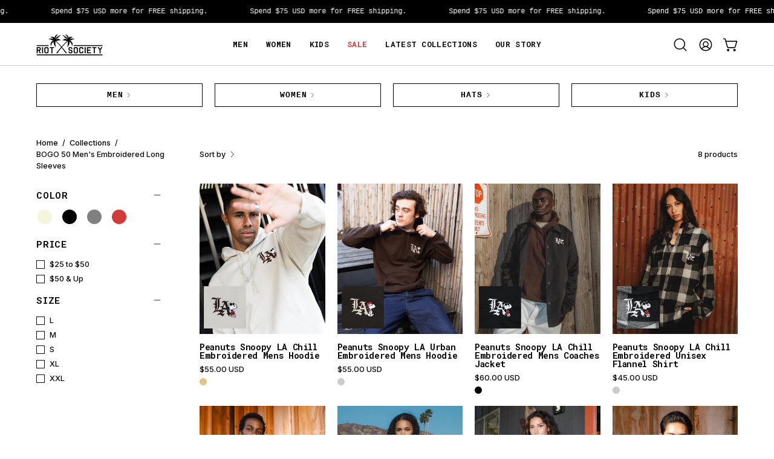

--- FILE ---
content_type: text/html; charset=utf-8
request_url: https://riotsociety.com/collections/bogo-50-mens-embroidered-long-sleeves
body_size: 51024
content:
<!doctype html>
<html class="no-js no-touch page-loading" lang="en">
<head><meta charset="utf-8">
<meta http-equiv="X-UA-Compatible" content="IE=edge">
<meta name="viewport" content="width=device-width, height=device-height, initial-scale=1.0, minimum-scale=1.0">
<link rel="canonical" href="https://riotsociety.com/collections/bogo-50-mens-embroidered-long-sleeves"><link rel="preconnect" href="https://fonts.shopifycdn.com" crossorigin><link rel="preload" as="font" href="//riotsociety.com/cdn/fonts/inter/inter_n5.d7101d5e168594dd06f56f290dd759fba5431d97.woff2" type="font/woff2" crossorigin><link rel="preload" as="font" href="//riotsociety.com/cdn/fonts/roboto_mono/robotomono_n7.94ea13a641f607be3d334ec356dbe9710b93cb18.woff2" type="font/woff2" crossorigin><link rel="preload" as="image" href="//riotsociety.com/cdn/shop/t/204/assets/loading.svg?v=91665432863842511931759002828"><style data-shopify>

  html:not(.page-loading) .loading-overlay { opacity: 0; visibility: hidden; pointer-events: none; animation: fadeOut 1s ease; transition: visibility 0s linear 1s; }

  .loading-overlay { position: fixed; top: 0; left: 0; z-index: 99999; width: 100vw; height: 100vh; display: flex; align-items: center; justify-content: center; background: var(--overlay-bg, var(--COLOR-BLACK-WHITE)); }</style><style data-shopify>.loader__image__holder { position: absolute; top: 0; left: 0; width: 100%; height: 100%; font-size: 0; display: none; align-items: center; justify-content: center; animation: pulse-loading 2s infinite ease-in-out; }
    .loader__image__holder:has(.loader__image--fallback) { animation: none; }
    .loading-image .loader__image__holder { display: flex; }
    .loader__image { max-width: 150px; height: auto; object-fit: contain; }
    .loading-image .loader__image--fallback { width: 150px; height: 150px; max-width: 150px; mask: var(--loading-svg) center center/contain no-repeat; background: var(--overlay-bg-svg, var(--COLOR-WHITE-BLACK)); }</style><script>
    const loadingAppearance = "once";
    const loaded = sessionStorage.getItem('loaded');

    if (loadingAppearance === 'once') {
      if (loaded === null) {
        sessionStorage.setItem('loaded', true);
        document.documentElement.classList.add('loading-image');
      }
    } else {
      document.documentElement.classList.add('loading-image');
    }
  </script><link rel="shortcut icon" href="//riotsociety.com/cdn/shop/files/favicon_32x32.png?v=1613726795" type="image/png">
<title>BOGO 50 Men&#39;s Embroidered Long Sleeves
  
  
   &ndash; Riot Society Clothing</title><meta name="description" content="We are Riot Society.  We eat our vegetables, look both ways before crossing the street.. and oh yeah, we make t-shirts.  Some of them are funny. Life&#39;s A Riot.">

<meta property="og:site_name" content="Riot Society Clothing">
<meta property="og:url" content="https://riotsociety.com/collections/bogo-50-mens-embroidered-long-sleeves">
<meta property="og:title" content="BOGO 50 Men&#39;s Embroidered Long Sleeves">
<meta property="og:type" content="product.group">
<meta property="og:description" content="We are Riot Society.  We eat our vegetables, look both ways before crossing the street.. and oh yeah, we make t-shirts.  Some of them are funny. Life&#39;s A Riot."><meta property="og:image" content="http://riotsociety.com/cdn/shop/files/Logo_Palm_Tree_Long_2.jpg?v=1726076324">
  <meta property="og:image:secure_url" content="https://riotsociety.com/cdn/shop/files/Logo_Palm_Tree_Long_2.jpg?v=1726076324">
  <meta property="og:image:width" content="600">
  <meta property="og:image:height" content="179"><meta name="twitter:card" content="summary_large_image">
<meta name="twitter:title" content="BOGO 50 Men&#39;s Embroidered Long Sleeves">
<meta name="twitter:description" content="We are Riot Society.  We eat our vegetables, look both ways before crossing the street.. and oh yeah, we make t-shirts.  Some of them are funny. Life&#39;s A Riot."><style data-shopify>@font-face {
  font-family: "Roboto Mono";
  font-weight: 700;
  font-style: normal;
  font-display: swap;
  src: url("//riotsociety.com/cdn/fonts/roboto_mono/robotomono_n7.94ea13a641f607be3d334ec356dbe9710b93cb18.woff2") format("woff2"),
       url("//riotsociety.com/cdn/fonts/roboto_mono/robotomono_n7.4bd578ed36c8af9f034d1aa383e35172620e6500.woff") format("woff");
}

    @font-face {
  font-family: Inter;
  font-weight: 500;
  font-style: normal;
  font-display: swap;
  src: url("//riotsociety.com/cdn/fonts/inter/inter_n5.d7101d5e168594dd06f56f290dd759fba5431d97.woff2") format("woff2"),
       url("//riotsociety.com/cdn/fonts/inter/inter_n5.5332a76bbd27da00474c136abb1ca3cbbf259068.woff") format("woff");
}

    
    @font-face {
  font-family: "Space Mono";
  font-weight: 700;
  font-style: normal;
  font-display: swap;
  src: url("//riotsociety.com/cdn/fonts/space_mono/spacemono_n7.508dbd51f810465f80674aa16b57dbed9d939476.woff2") format("woff2"),
       url("//riotsociety.com/cdn/fonts/space_mono/spacemono_n7.33dc758a163f8921951e545f3e66fea4986535cf.woff") format("woff");
}


    
      @font-face {
  font-family: "Roboto Mono";
  font-weight: 700;
  font-style: normal;
  font-display: swap;
  src: url("//riotsociety.com/cdn/fonts/roboto_mono/robotomono_n7.94ea13a641f607be3d334ec356dbe9710b93cb18.woff2") format("woff2"),
       url("//riotsociety.com/cdn/fonts/roboto_mono/robotomono_n7.4bd578ed36c8af9f034d1aa383e35172620e6500.woff") format("woff");
}

    

    
      @font-face {
  font-family: "Roboto Mono";
  font-weight: 400;
  font-style: normal;
  font-display: swap;
  src: url("//riotsociety.com/cdn/fonts/roboto_mono/robotomono_n4.9d1649e14a644ef48a2262609c784a79a5c2c87d.woff2") format("woff2"),
       url("//riotsociety.com/cdn/fonts/roboto_mono/robotomono_n4.1f5c294b54ad5b669e758778fae486a733405684.woff") format("woff");
}

    

    

    
      @font-face {
  font-family: Inter;
  font-weight: 100;
  font-style: normal;
  font-display: swap;
  src: url("//riotsociety.com/cdn/fonts/inter/inter_n1.d6922fc1524d5070cfbded04544fe03b84246904.woff2") format("woff2"),
       url("//riotsociety.com/cdn/fonts/inter/inter_n1.4a488d8300a3cf27d2b5e3a3b05110d1df51da98.woff") format("woff");
}

    

    
      @font-face {
  font-family: Inter;
  font-weight: 600;
  font-style: normal;
  font-display: swap;
  src: url("//riotsociety.com/cdn/fonts/inter/inter_n6.771af0474a71b3797eb38f3487d6fb79d43b6877.woff2") format("woff2"),
       url("//riotsociety.com/cdn/fonts/inter/inter_n6.88c903d8f9e157d48b73b7777d0642925bcecde7.woff") format("woff");
}

    

    
      @font-face {
  font-family: Inter;
  font-weight: 500;
  font-style: italic;
  font-display: swap;
  src: url("//riotsociety.com/cdn/fonts/inter/inter_i5.4474f48e6ab2b1e01aa2b6d942dd27fa24f2d99f.woff2") format("woff2"),
       url("//riotsociety.com/cdn/fonts/inter/inter_i5.493dbd6ee8e49f4ad722ebb68d92f201af2c2f56.woff") format("woff");
}

    

    
      @font-face {
  font-family: Inter;
  font-weight: 700;
  font-style: italic;
  font-display: swap;
  src: url("//riotsociety.com/cdn/fonts/inter/inter_i7.b377bcd4cc0f160622a22d638ae7e2cd9b86ea4c.woff2") format("woff2"),
       url("//riotsociety.com/cdn/fonts/inter/inter_i7.7c69a6a34e3bb44fcf6f975857e13b9a9b25beb4.woff") format("woff");
}

    

    
      
    

    

    
      :root,
      .color-scheme-1 {--COLOR-BODY-BG-OPPOSITE-ALPHA-25: rgba(0, 0, 0, 0.25);
        --COLOR-PRIMARY-OPPOSITE: #ffffff;
        --COLOR-PRIMARY-LIGHTEN-DARKEN-ALPHA-20: rgba(221, 97, 97, 0.2);
        --COLOR-PRIMARY-LIGHTEN-DARKEN-ALPHA-30: rgba(221, 97, 97, 0.3);

        --PRIMARY-BUTTONS-COLOR-BG: #d43737;
        --PRIMARY-BUTTONS-COLOR-TEXT: #ffffff;
        --PRIMARY-BUTTONS-COLOR-TEXT-ALPHA-10: rgba(255, 255, 255, 0.1);
        --PRIMARY-BUTTONS-COLOR-BORDER: #d43737;
        --PRIMARY-BUTTONS-COLOR-HOVER: rgba(255, 255, 255, 0.2);

        --PRIMARY-BUTTONS-COLOR-LIGHTEN-DARKEN: #dd6161;

        --PRIMARY-BUTTONS-COLOR-ALPHA-05: rgba(212, 55, 55, 0.05);
        --PRIMARY-BUTTONS-COLOR-ALPHA-10: rgba(212, 55, 55, 0.1);
        --PRIMARY-BUTTONS-COLOR-ALPHA-50: rgba(212, 55, 55, 0.5);--COLOR-SECONDARY-OPPOSITE: #000000;
        --COLOR-SECONDARY-OPPOSITE-ALPHA-20: rgba(0, 0, 0, 0.2);
        --COLOR-SECONDARY-LIGHTEN-DARKEN-ALPHA-20: rgba(185, 185, 185, 0.2);
        --COLOR-SECONDARY-LIGHTEN-DARKEN-ALPHA-30: rgba(185, 185, 185, 0.3);

        --SECONDARY-BUTTONS-COLOR-BG: #d3d3d3;
        --SECONDARY-BUTTONS-COLOR-TEXT: #000000;
        --SECONDARY-BUTTONS-COLOR-TEXT-ALPHA-10: rgba(0, 0, 0, 0.1);
        --SECONDARY-BUTTONS-COLOR-BORDER: #d3d3d3;

        --SECONDARY-BUTTONS-COLOR-ALPHA-05: rgba(211, 211, 211, 0.05);
        --SECONDARY-BUTTONS-COLOR-ALPHA-10: rgba(211, 211, 211, 0.1);
        --SECONDARY-BUTTONS-COLOR-ALPHA-50: rgba(211, 211, 211, 0.5);--OUTLINE-BUTTONS-PRIMARY-BG: transparent;
        --OUTLINE-BUTTONS-PRIMARY-TEXT: #d43737;
        --OUTLINE-BUTTONS-PRIMARY-TEXT-ALPHA-10: rgba(212, 55, 55, 0.1);
        --OUTLINE-BUTTONS-PRIMARY-BORDER: #d43737;
        --OUTLINE-BUTTONS-PRIMARY-BG-HOVER: rgba(221, 97, 97, 0.2);

        --OUTLINE-BUTTONS-SECONDARY-BG: transparent;
        --OUTLINE-BUTTONS-SECONDARY-TEXT: #d3d3d3;
        --OUTLINE-BUTTONS-SECONDARY-TEXT-ALPHA-10: rgba(211, 211, 211, 0.1);
        --OUTLINE-BUTTONS-SECONDARY-BORDER: #d3d3d3;
        --OUTLINE-BUTTONS-SECONDARY-BG-HOVER: rgba(185, 185, 185, 0.2);

        --OUTLINE-BUTTONS-WHITE-BG: transparent;
        --OUTLINE-BUTTONS-WHITE-TEXT: #ffffff;
        --OUTLINE-BUTTONS-WHITE-TEXT-ALPHA-10: rgba(255, 255, 255, 0.1);
        --OUTLINE-BUTTONS-WHITE-BORDER: #ffffff;

        --OUTLINE-BUTTONS-BLACK-BG: transparent;
        --OUTLINE-BUTTONS-BLACK-TEXT: #000000;
        --OUTLINE-BUTTONS-BLACK-TEXT-ALPHA-10: rgba(0, 0, 0, 0.1);
        --OUTLINE-BUTTONS-BLACK-BORDER: #000000;--OUTLINE-SOLID-BUTTONS-PRIMARY-BG: #d43737;
        --OUTLINE-SOLID-BUTTONS-PRIMARY-TEXT: #ffffff;
        --OUTLINE-SOLID-BUTTONS-PRIMARY-TEXT-ALPHA-10: rgba(255, 255, 255, 0.1);
        --OUTLINE-SOLID-BUTTONS-PRIMARY-BORDER: #ffffff;
        --OUTLINE-SOLID-BUTTONS-PRIMARY-BG-HOVER: rgba(255, 255, 255, 0.2);

        --OUTLINE-SOLID-BUTTONS-SECONDARY-BG: #d3d3d3;
        --OUTLINE-SOLID-BUTTONS-SECONDARY-TEXT: #000000;
        --OUTLINE-SOLID-BUTTONS-SECONDARY-TEXT-ALPHA-10: rgba(0, 0, 0, 0.1);
        --OUTLINE-SOLID-BUTTONS-SECONDARY-BORDER: #000000;
        --OUTLINE-SOLID-BUTTONS-SECONDARY-BG-HOVER: rgba(0, 0, 0, 0.2);

        --OUTLINE-SOLID-BUTTONS-WHITE-BG: #ffffff;
        --OUTLINE-SOLID-BUTTONS-WHITE-TEXT: #000000;
        --OUTLINE-SOLID-BUTTONS-WHITE-TEXT-ALPHA-10: rgba(0, 0, 0, 0.1);
        --OUTLINE-SOLID-BUTTONS-WHITE-BORDER: #000000;

        --OUTLINE-SOLID-BUTTONS-BLACK-BG: #000000;
        --OUTLINE-SOLID-BUTTONS-BLACK-TEXT: #ffffff;
        --OUTLINE-SOLID-BUTTONS-BLACK-TEXT-ALPHA-10: rgba(255, 255, 255, 0.1);
        --OUTLINE-SOLID-BUTTONS-BLACK-BORDER: #ffffff;--COLOR-HEADING: #0c0c0f;
        --COLOR-TEXT: #0c0c0f;
        --COLOR-TEXT-DARKEN: #000000;
        --COLOR-TEXT-LIGHTEN: #393948;
        --COLOR-TEXT-ALPHA-5: rgba(12, 12, 15, 0.05);
        --COLOR-TEXT-ALPHA-8: rgba(12, 12, 15, 0.08);
        --COLOR-TEXT-ALPHA-10: rgba(12, 12, 15, 0.1);
        --COLOR-TEXT-ALPHA-15: rgba(12, 12, 15, 0.15);
        --COLOR-TEXT-ALPHA-20: rgba(12, 12, 15, 0.2);
        --COLOR-TEXT-ALPHA-25: rgba(12, 12, 15, 0.25);
        --COLOR-TEXT-ALPHA-50: rgba(12, 12, 15, 0.5);
        --COLOR-TEXT-ALPHA-60: rgba(12, 12, 15, 0.6);
        --COLOR-TEXT-ALPHA-85: rgba(12, 12, 15, 0.85);

        --COLOR-BG-RGB: 255, 255, 255;
        --COLOR-BG-GRADIENT: #ffffff;
        --COLOR-BG: #ffffff;
        --COLOR-BG-ALPHA-25: rgba(255, 255, 255, 0.25);
        --COLOR-BG-ALPHA-35: rgba(255, 255, 255, 0.35);
        --COLOR-BG-ALPHA-60: rgba(255, 255, 255, 0.6);
        --COLOR-BG-ALPHA-65: rgba(255, 255, 255, 0.65);
        --COLOR-BG-ALPHA-85: rgba(255, 255, 255, 0.85);
        --COLOR-BG-DARKEN: #e6e6e6;
        --COLOR-BG-LIGHTEN-DARKEN: #e6e6e6;
        --COLOR-BG-LIGHTEN-DARKEN-SHIMMER-BG: #fafafa;
        --COLOR-BG-LIGHTEN-DARKEN-SHIMMER-EFFECT: #f5f5f5;
        --COLOR-BG-LIGHTEN-DARKEN-SHIMMER-ENHANCEMENT: #000000;
        --COLOR-BG-LIGHTEN-DARKEN-FOREGROUND: #f7f7f7;
        --COLOR-BG-LIGHTEN-DARKEN-HIGHLIGHT: #d9d9d9;
        --COLOR-BG-LIGHTEN-DARKEN-SEARCH-LOADER: #cccccc;
        --COLOR-BG-LIGHTEN-DARKEN-SEARCH-LOADER-LINE: #e6e6e6;
        --COLOR-BG-LIGHTEN-DARKEN-2: #cdcdcd;
        --COLOR-BG-LIGHTEN-DARKEN-3: #c0c0c0;
        --COLOR-BG-LIGHTEN-DARKEN-4: #b3b3b3;
        --COLOR-BG-LIGHTEN-DARKEN-5: #a6a6a6;
        --COLOR-BG-LIGHTEN-DARKEN-6: #9a9a9a;
        --COLOR-BG-LIGHTEN-DARKEN-CONTRAST: #b3b3b3;
        --COLOR-BG-LIGHTEN-DARKEN-CONTRAST-2: #a6a6a6;
        --COLOR-BG-LIGHTEN-DARKEN-CONTRAST-3: #999999;
        --COLOR-BG-LIGHTEN-DARKEN-CONTRAST-4: #8c8c8c;
        --COLOR-BG-LIGHTEN-DARKEN-CONTRAST-5: #808080;
        --COLOR-BG-LIGHTEN-DARKEN-CONTRAST-6: #737373;

        --COLOR-INPUT-BG: #ffffff;

        --COLOR-ACCENT: #585858;
        --COLOR-ACCENT-TEXT: #fff;
        --COLOR-ACCENT-OPPOSITE: #ffffff;
        --COLOR-ACCENT-MIX-ALPHA: rgba(44, 44, 44, 0.1);

        --COLOR-BORDER: #d3d3d3;
        --COLOR-BORDER-ALPHA-15: rgba(211, 211, 211, 0.15);
        --COLOR-BORDER-ALPHA-30: rgba(211, 211, 211, 0.3);
        --COLOR-BORDER-ALPHA-50: rgba(211, 211, 211, 0.5);
        --COLOR-BORDER-ALPHA-65: rgba(211, 211, 211, 0.65);
        --COLOR-BORDER-LIGHTEN-DARKEN: #868686;
        --COLOR-BORDER-HAIRLINE: #f7f7f7;
        --COLOR-LINK: #000000;
        --COLOR-BG-OVERLAY: rgba(0, 0, 0, 0.15);--COLOR-QUICK-ADD-BG: #ffffff;
        --COLOR-QUICK-ADD-TEXT: #000000;--COLOR-UPSELLS-BG: #f5f5f5;
        --COLOR-UPSELLS-TEXT: #0b0b0b;
        --COLOR-UPSELLS-TEXT-LIGHTEN: #3e3e3e;
        --COLOR-UPSELLS-DISABLED-GREY-DARKEN: rgba(11, 11, 11, 0.45);
        --UPSELLS-HEIGHT: 130px;
        --UPSELLS-IMAGE-WIDTH: 30%;

        --COLOR-DISABLED-GREY: rgba(12, 12, 15, 0.05);
        --COLOR-DISABLED-GREY-DARKEN: rgba(12, 12, 15, 0.45);

        /* Dynamic color variables */
        --bg: var(--COLOR-BG-GRADIENT, var(--COLOR-BG));
        --text: var(--COLOR-TEXT);
        --heading: var(--COLOR-HEADING);
        --accent: var(--COLOR-ACCENT);
        --border: var(--COLOR-BORDER);
        --bg-alpha-25: var(--COLOR-BG-ALPHA-25);
        --bg-alpha-35: var(--COLOR-BG-ALPHA-35);
        --bg-alpha-60: var(--COLOR-BG-ALPHA-60);
        --bg-darken: var(--COLOR-BG-DARKEN);
        --bg-lighten-darken: var(--COLOR-BG-LIGHTEN-DARKEN);
        --bg-lighten-darken-shimmer-bg: var(--COLOR-BG-LIGHTEN-DARKEN-SHIMMER-BG);
        --bg-lighten-darken-shimmer-effect: var(--COLOR-BG-LIGHTEN-DARKEN-SHIMMER-EFFECT);
        --bg-lighten-darken-shimmer-enhancement: var(--COLOR-BG-LIGHTEN-DARKEN-SHIMMER-ENHANCEMENT);
        --bg-lighten-darken-foreground: var(--COLOR-BG-LIGHTEN-DARKEN-FOREGROUND);
        --bg-lighten-darken-highlight: var(--COLOR-BG-LIGHTEN-DARKEN-HIGHLIGHT);
        --bg-lighten-darken-search-loader: var(--COLOR-BG-LIGHTEN-DARKEN-SEARCH-LOADER);
        --bg-lighten-darken-search-loader-line: var(--COLOR-BG-LIGHTEN-DARKEN-SEARCH-LOADER-LINE);
        --bg-lighten-darken-contrast: var(--COLOR-BG-LIGHTEN-DARKEN-CONTRAST);
        --overlay: #0000004d;
        --bg-overlay: rgba(255, 255, 255, 0.5);
        --link: var(--COLOR-LINK);
        --text-darken: var(--COLOR-TEXT-DARKEN);
        --text-lighten: var(--COLOR-TEXT-LIGHTEN);
        --text-alpha-5: var(--COLOR-TEXT-ALPHA-5);
        --text-alpha-8: var(--COLOR-TEXT-ALPHA-8);
        --text-alpha-10: var(--COLOR-TEXT-ALPHA-10);
        --text-alpha-15: var(--COLOR-TEXT-ALPHA-15);
        --text-alpha-25: var(--COLOR-TEXT-ALPHA-25);
        --text-alpha-50: var(--COLOR-TEXT-ALPHA-50);
        --text-alpha-60: var(--COLOR-TEXT-ALPHA-60);
        --text-alpha-85: var(--COLOR-TEXT-ALPHA-85);
        --accent-text: var(--COLOR-ACCENT-TEXT);
        --sale-bg: var(--COLOR-SALE-BG);
        --sale-text: var(--COLOR-SALE-TEXT);
        --custom-bg: var(--COLOR-CUSTOM-BG);
        --custom-text: var(--COLOR-CUSTOM-TEXT);
        --sold-bg: var(--COLOR-SOLD-BG);
        --sold-text: var(--COLOR-SOLD-TEXT);
        --saving-bg: var(--COLOR-SAVING-BG);
        --saving-text: var(--COLOR-SAVING-TEXT);
        --input-bg: var(--COLOR-INPUT-BG);
        --border-alpha-15: var(--COLOR-BORDER-ALPHA-15);
        --border-alpha-30: var(--COLOR-BORDER-ALPHA-30);
        --border-alpha-50: var(--COLOR-BORDER-ALPHA-50);
        --border-alpha-65: var(--COLOR-BORDER-ALPHA-65);
        --border-lighten-darken: var(--COLOR-BORDER-LIGHTEN-DARKEN);
        --hairline: var(--COLOR-BORDER-HAIRLINE);
        --error: var(--COLOR-ERROR);
        --error-bg: var(--COLOR-ERROR-BG);
        --success: var(--COLOR-SUCCESS);
        --success-bg: var(--COLOR-SUCCESS-BG);
        --disabled-grey: var(--COLOR-DISABLED-GREY);
        --disabled-grey-darken: var(--COLOR-DISABLED-GREY-DARKEN);
        --white: var(--COLOR-WHITE);
        --white-darken: var(--COLOR-WHITE-DARKEN);
        --white-alpha-10: var(--COLOR-WHITE-ALPHA-10);
        --white-alpha-20: var(--COLOR-WHITE-ALPHA-20);
        --white-alpha-25: var(--COLOR-WHITE-ALPHA-25);
        --white-alpha-50: var(--COLOR-WHITE-ALPHA-50);
        --white-alpha-60: var(--COLOR-WHITE-ALPHA-60);
        --black: var(--COLOR-BLACK);
        --black-lighten: var(--COLOR-BLACK-LIGHTEN);
        --black-alpha-05: var(--COLOR-BLACK-ALPHA-05);
        --black-alpha-10: var(--COLOR-BLACK-ALPHA-10);
        --black-alpha-20: var(--COLOR-BLACK-ALPHA-20);
        --black-alpha-25: var(--COLOR-BLACK-ALPHA-25);
        --black-alpha-50: var(--COLOR-BLACK-ALPHA-50);
        --black-alpha-60: var(--COLOR-BLACK-ALPHA-60);
        --upsells-bg: var(--COLOR-UPSELLS-BG);
        --upsells-text: var(--COLOR-UPSELLS-TEXT);
        --upsells-text-lighten: var(--COLOR-UPSELLS-TEXT-LIGHTEN);
        --upsells-disabled-grey-darken: var(--COLOR-UPSELLS-DISABLED-GREY-DARKEN);
      }
    
      
      .color-scheme-2 {--COLOR-BODY-BG-OPPOSITE-ALPHA-25: rgba(255, 255, 255, 0.25);
        --COLOR-PRIMARY-OPPOSITE: #000000;
        --COLOR-PRIMARY-LIGHTEN-DARKEN-ALPHA-20: rgba(219, 219, 219, 0.2);
        --COLOR-PRIMARY-LIGHTEN-DARKEN-ALPHA-30: rgba(219, 219, 219, 0.3);

        --PRIMARY-BUTTONS-COLOR-BG: #f4f4f4;
        --PRIMARY-BUTTONS-COLOR-TEXT: #000000;
        --PRIMARY-BUTTONS-COLOR-TEXT-ALPHA-10: rgba(0, 0, 0, 0.1);
        --PRIMARY-BUTTONS-COLOR-BORDER: #f4f4f4;
        --PRIMARY-BUTTONS-COLOR-HOVER: rgba(0, 0, 0, 0.2);

        --PRIMARY-BUTTONS-COLOR-LIGHTEN-DARKEN: #dbdbdb;

        --PRIMARY-BUTTONS-COLOR-ALPHA-05: rgba(244, 244, 244, 0.05);
        --PRIMARY-BUTTONS-COLOR-ALPHA-10: rgba(244, 244, 244, 0.1);
        --PRIMARY-BUTTONS-COLOR-ALPHA-50: rgba(244, 244, 244, 0.5);--COLOR-SECONDARY-OPPOSITE: #000000;
        --COLOR-SECONDARY-OPPOSITE-ALPHA-20: rgba(0, 0, 0, 0.2);
        --COLOR-SECONDARY-LIGHTEN-DARKEN-ALPHA-20: rgba(185, 185, 185, 0.2);
        --COLOR-SECONDARY-LIGHTEN-DARKEN-ALPHA-30: rgba(185, 185, 185, 0.3);

        --SECONDARY-BUTTONS-COLOR-BG: #d3d3d3;
        --SECONDARY-BUTTONS-COLOR-TEXT: #000000;
        --SECONDARY-BUTTONS-COLOR-TEXT-ALPHA-10: rgba(0, 0, 0, 0.1);
        --SECONDARY-BUTTONS-COLOR-BORDER: #d3d3d3;

        --SECONDARY-BUTTONS-COLOR-ALPHA-05: rgba(211, 211, 211, 0.05);
        --SECONDARY-BUTTONS-COLOR-ALPHA-10: rgba(211, 211, 211, 0.1);
        --SECONDARY-BUTTONS-COLOR-ALPHA-50: rgba(211, 211, 211, 0.5);--OUTLINE-BUTTONS-PRIMARY-BG: transparent;
        --OUTLINE-BUTTONS-PRIMARY-TEXT: #f4f4f4;
        --OUTLINE-BUTTONS-PRIMARY-TEXT-ALPHA-10: rgba(244, 244, 244, 0.1);
        --OUTLINE-BUTTONS-PRIMARY-BORDER: #f4f4f4;
        --OUTLINE-BUTTONS-PRIMARY-BG-HOVER: rgba(219, 219, 219, 0.2);

        --OUTLINE-BUTTONS-SECONDARY-BG: transparent;
        --OUTLINE-BUTTONS-SECONDARY-TEXT: #d3d3d3;
        --OUTLINE-BUTTONS-SECONDARY-TEXT-ALPHA-10: rgba(211, 211, 211, 0.1);
        --OUTLINE-BUTTONS-SECONDARY-BORDER: #d3d3d3;
        --OUTLINE-BUTTONS-SECONDARY-BG-HOVER: rgba(185, 185, 185, 0.2);

        --OUTLINE-BUTTONS-WHITE-BG: transparent;
        --OUTLINE-BUTTONS-WHITE-TEXT: #ffffff;
        --OUTLINE-BUTTONS-WHITE-TEXT-ALPHA-10: rgba(255, 255, 255, 0.1);
        --OUTLINE-BUTTONS-WHITE-BORDER: #ffffff;

        --OUTLINE-BUTTONS-BLACK-BG: transparent;
        --OUTLINE-BUTTONS-BLACK-TEXT: #000000;
        --OUTLINE-BUTTONS-BLACK-TEXT-ALPHA-10: rgba(0, 0, 0, 0.1);
        --OUTLINE-BUTTONS-BLACK-BORDER: #000000;--OUTLINE-SOLID-BUTTONS-PRIMARY-BG: #f4f4f4;
        --OUTLINE-SOLID-BUTTONS-PRIMARY-TEXT: #000000;
        --OUTLINE-SOLID-BUTTONS-PRIMARY-TEXT-ALPHA-10: rgba(0, 0, 0, 0.1);
        --OUTLINE-SOLID-BUTTONS-PRIMARY-BORDER: #000000;
        --OUTLINE-SOLID-BUTTONS-PRIMARY-BG-HOVER: rgba(0, 0, 0, 0.2);

        --OUTLINE-SOLID-BUTTONS-SECONDARY-BG: #d3d3d3;
        --OUTLINE-SOLID-BUTTONS-SECONDARY-TEXT: #000000;
        --OUTLINE-SOLID-BUTTONS-SECONDARY-TEXT-ALPHA-10: rgba(0, 0, 0, 0.1);
        --OUTLINE-SOLID-BUTTONS-SECONDARY-BORDER: #000000;
        --OUTLINE-SOLID-BUTTONS-SECONDARY-BG-HOVER: rgba(0, 0, 0, 0.2);

        --OUTLINE-SOLID-BUTTONS-WHITE-BG: #ffffff;
        --OUTLINE-SOLID-BUTTONS-WHITE-TEXT: #000000;
        --OUTLINE-SOLID-BUTTONS-WHITE-TEXT-ALPHA-10: rgba(0, 0, 0, 0.1);
        --OUTLINE-SOLID-BUTTONS-WHITE-BORDER: #000000;

        --OUTLINE-SOLID-BUTTONS-BLACK-BG: #000000;
        --OUTLINE-SOLID-BUTTONS-BLACK-TEXT: #ffffff;
        --OUTLINE-SOLID-BUTTONS-BLACK-TEXT-ALPHA-10: rgba(255, 255, 255, 0.1);
        --OUTLINE-SOLID-BUTTONS-BLACK-BORDER: #ffffff;--COLOR-HEADING: #ffffff;
        --COLOR-TEXT: #ffffff;
        --COLOR-TEXT-DARKEN: #cccccc;
        --COLOR-TEXT-LIGHTEN: #ffffff;
        --COLOR-TEXT-ALPHA-5: rgba(255, 255, 255, 0.05);
        --COLOR-TEXT-ALPHA-8: rgba(255, 255, 255, 0.08);
        --COLOR-TEXT-ALPHA-10: rgba(255, 255, 255, 0.1);
        --COLOR-TEXT-ALPHA-15: rgba(255, 255, 255, 0.15);
        --COLOR-TEXT-ALPHA-20: rgba(255, 255, 255, 0.2);
        --COLOR-TEXT-ALPHA-25: rgba(255, 255, 255, 0.25);
        --COLOR-TEXT-ALPHA-50: rgba(255, 255, 255, 0.5);
        --COLOR-TEXT-ALPHA-60: rgba(255, 255, 255, 0.6);
        --COLOR-TEXT-ALPHA-85: rgba(255, 255, 255, 0.85);

        --COLOR-BG-RGB: 0, 0, 0;
        --COLOR-BG-GRADIENT: #000000;
        --COLOR-BG: #000000;
        --COLOR-BG-ALPHA-25: rgba(0, 0, 0, 0.25);
        --COLOR-BG-ALPHA-35: rgba(0, 0, 0, 0.35);
        --COLOR-BG-ALPHA-60: rgba(0, 0, 0, 0.6);
        --COLOR-BG-ALPHA-65: rgba(0, 0, 0, 0.65);
        --COLOR-BG-ALPHA-85: rgba(0, 0, 0, 0.85);
        --COLOR-BG-DARKEN: #000000;
        --COLOR-BG-LIGHTEN-DARKEN: #1a1a1a;
        --COLOR-BG-LIGHTEN-DARKEN-SHIMMER-BG: #0d0d0d;
        --COLOR-BG-LIGHTEN-DARKEN-SHIMMER-EFFECT: #121212;
        --COLOR-BG-LIGHTEN-DARKEN-SHIMMER-ENHANCEMENT: #ffffff;
        --COLOR-BG-LIGHTEN-DARKEN-FOREGROUND: #1a1a1a;
        --COLOR-BG-LIGHTEN-DARKEN-HIGHLIGHT: #262626;
        --COLOR-BG-LIGHTEN-DARKEN-SEARCH-LOADER: #333333;
        --COLOR-BG-LIGHTEN-DARKEN-SEARCH-LOADER-LINE: #1a1a1a;
        --COLOR-BG-LIGHTEN-DARKEN-2: #000000;
        --COLOR-BG-LIGHTEN-DARKEN-3: #000000;
        --COLOR-BG-LIGHTEN-DARKEN-4: #000000;
        --COLOR-BG-LIGHTEN-DARKEN-5: #000000;
        --COLOR-BG-LIGHTEN-DARKEN-6: #000000;
        --COLOR-BG-LIGHTEN-DARKEN-CONTRAST: #4d4d4d;
        --COLOR-BG-LIGHTEN-DARKEN-CONTRAST-2: #595959;
        --COLOR-BG-LIGHTEN-DARKEN-CONTRAST-3: #666666;
        --COLOR-BG-LIGHTEN-DARKEN-CONTRAST-4: #737373;
        --COLOR-BG-LIGHTEN-DARKEN-CONTRAST-5: #808080;
        --COLOR-BG-LIGHTEN-DARKEN-CONTRAST-6: #8c8c8c;

        --COLOR-INPUT-BG: #000000;

        --COLOR-ACCENT: #f4f4f4;
        --COLOR-ACCENT-TEXT: #000;
        --COLOR-ACCENT-OPPOSITE: #000000;
        --COLOR-ACCENT-MIX-ALPHA: rgba(250, 250, 250, 0.25);

        --COLOR-BORDER: #f4f4f4;
        --COLOR-BORDER-ALPHA-15: rgba(244, 244, 244, 0.15);
        --COLOR-BORDER-ALPHA-30: rgba(244, 244, 244, 0.3);
        --COLOR-BORDER-ALPHA-50: rgba(244, 244, 244, 0.5);
        --COLOR-BORDER-ALPHA-65: rgba(244, 244, 244, 0.65);
        --COLOR-BORDER-LIGHTEN-DARKEN: #a8a8a8;
        --COLOR-BORDER-HAIRLINE: #000000;
        --COLOR-LINK: #000000;
        --COLOR-BG-OVERLAY: rgba(0, 0, 0, 0.15);--COLOR-QUICK-ADD-BG: #ffffff;
        --COLOR-QUICK-ADD-TEXT: #000000;--COLOR-UPSELLS-BG: #000000;
        --COLOR-UPSELLS-TEXT: #ffffff;
        --COLOR-UPSELLS-TEXT-LIGHTEN: #ffffff;
        --COLOR-UPSELLS-DISABLED-GREY-DARKEN: rgba(255, 255, 255, 0.45);
        --UPSELLS-HEIGHT: 130px;
        --UPSELLS-IMAGE-WIDTH: 30%;

        --COLOR-DISABLED-GREY: rgba(255, 255, 255, 0.05);
        --COLOR-DISABLED-GREY-DARKEN: rgba(255, 255, 255, 0.45);

        /* Dynamic color variables */
        --bg: var(--COLOR-BG-GRADIENT, var(--COLOR-BG));
        --text: var(--COLOR-TEXT);
        --heading: var(--COLOR-HEADING);
        --accent: var(--COLOR-ACCENT);
        --border: var(--COLOR-BORDER);
        --bg-alpha-25: var(--COLOR-BG-ALPHA-25);
        --bg-alpha-35: var(--COLOR-BG-ALPHA-35);
        --bg-alpha-60: var(--COLOR-BG-ALPHA-60);
        --bg-darken: var(--COLOR-BG-DARKEN);
        --bg-lighten-darken: var(--COLOR-BG-LIGHTEN-DARKEN);
        --bg-lighten-darken-shimmer-bg: var(--COLOR-BG-LIGHTEN-DARKEN-SHIMMER-BG);
        --bg-lighten-darken-shimmer-effect: var(--COLOR-BG-LIGHTEN-DARKEN-SHIMMER-EFFECT);
        --bg-lighten-darken-shimmer-enhancement: var(--COLOR-BG-LIGHTEN-DARKEN-SHIMMER-ENHANCEMENT);
        --bg-lighten-darken-foreground: var(--COLOR-BG-LIGHTEN-DARKEN-FOREGROUND);
        --bg-lighten-darken-highlight: var(--COLOR-BG-LIGHTEN-DARKEN-HIGHLIGHT);
        --bg-lighten-darken-search-loader: var(--COLOR-BG-LIGHTEN-DARKEN-SEARCH-LOADER);
        --bg-lighten-darken-search-loader-line: var(--COLOR-BG-LIGHTEN-DARKEN-SEARCH-LOADER-LINE);
        --bg-lighten-darken-contrast: var(--COLOR-BG-LIGHTEN-DARKEN-CONTRAST);
        --overlay: #0000004d;
        --bg-overlay: rgba(0, 0, 0, 0.5);
        --link: var(--COLOR-LINK);
        --text-darken: var(--COLOR-TEXT-DARKEN);
        --text-lighten: var(--COLOR-TEXT-LIGHTEN);
        --text-alpha-5: var(--COLOR-TEXT-ALPHA-5);
        --text-alpha-8: var(--COLOR-TEXT-ALPHA-8);
        --text-alpha-10: var(--COLOR-TEXT-ALPHA-10);
        --text-alpha-15: var(--COLOR-TEXT-ALPHA-15);
        --text-alpha-25: var(--COLOR-TEXT-ALPHA-25);
        --text-alpha-50: var(--COLOR-TEXT-ALPHA-50);
        --text-alpha-60: var(--COLOR-TEXT-ALPHA-60);
        --text-alpha-85: var(--COLOR-TEXT-ALPHA-85);
        --accent-text: var(--COLOR-ACCENT-TEXT);
        --sale-bg: var(--COLOR-SALE-BG);
        --sale-text: var(--COLOR-SALE-TEXT);
        --custom-bg: var(--COLOR-CUSTOM-BG);
        --custom-text: var(--COLOR-CUSTOM-TEXT);
        --sold-bg: var(--COLOR-SOLD-BG);
        --sold-text: var(--COLOR-SOLD-TEXT);
        --saving-bg: var(--COLOR-SAVING-BG);
        --saving-text: var(--COLOR-SAVING-TEXT);
        --input-bg: var(--COLOR-INPUT-BG);
        --border-alpha-15: var(--COLOR-BORDER-ALPHA-15);
        --border-alpha-30: var(--COLOR-BORDER-ALPHA-30);
        --border-alpha-50: var(--COLOR-BORDER-ALPHA-50);
        --border-alpha-65: var(--COLOR-BORDER-ALPHA-65);
        --border-lighten-darken: var(--COLOR-BORDER-LIGHTEN-DARKEN);
        --hairline: var(--COLOR-BORDER-HAIRLINE);
        --error: var(--COLOR-ERROR);
        --error-bg: var(--COLOR-ERROR-BG);
        --success: var(--COLOR-SUCCESS);
        --success-bg: var(--COLOR-SUCCESS-BG);
        --disabled-grey: var(--COLOR-DISABLED-GREY);
        --disabled-grey-darken: var(--COLOR-DISABLED-GREY-DARKEN);
        --white: var(--COLOR-WHITE);
        --white-darken: var(--COLOR-WHITE-DARKEN);
        --white-alpha-10: var(--COLOR-WHITE-ALPHA-10);
        --white-alpha-20: var(--COLOR-WHITE-ALPHA-20);
        --white-alpha-25: var(--COLOR-WHITE-ALPHA-25);
        --white-alpha-50: var(--COLOR-WHITE-ALPHA-50);
        --white-alpha-60: var(--COLOR-WHITE-ALPHA-60);
        --black: var(--COLOR-BLACK);
        --black-lighten: var(--COLOR-BLACK-LIGHTEN);
        --black-alpha-05: var(--COLOR-BLACK-ALPHA-05);
        --black-alpha-10: var(--COLOR-BLACK-ALPHA-10);
        --black-alpha-20: var(--COLOR-BLACK-ALPHA-20);
        --black-alpha-25: var(--COLOR-BLACK-ALPHA-25);
        --black-alpha-50: var(--COLOR-BLACK-ALPHA-50);
        --black-alpha-60: var(--COLOR-BLACK-ALPHA-60);
        --upsells-bg: var(--COLOR-UPSELLS-BG);
        --upsells-text: var(--COLOR-UPSELLS-TEXT);
        --upsells-text-lighten: var(--COLOR-UPSELLS-TEXT-LIGHTEN);
        --upsells-disabled-grey-darken: var(--COLOR-UPSELLS-DISABLED-GREY-DARKEN);
      }
    
      
      .color-scheme-3 {--COLOR-BODY-BG-OPPOSITE-ALPHA-25: rgba(0, 0, 0, 0.25);
        --COLOR-PRIMARY-OPPOSITE: #000000;
        --COLOR-PRIMARY-LIGHTEN-DARKEN-ALPHA-20: rgba(185, 185, 185, 0.2);
        --COLOR-PRIMARY-LIGHTEN-DARKEN-ALPHA-30: rgba(185, 185, 185, 0.3);

        --PRIMARY-BUTTONS-COLOR-BG: #d3d3d3;
        --PRIMARY-BUTTONS-COLOR-TEXT: #000000;
        --PRIMARY-BUTTONS-COLOR-TEXT-ALPHA-10: rgba(0, 0, 0, 0.1);
        --PRIMARY-BUTTONS-COLOR-BORDER: #d3d3d3;
        --PRIMARY-BUTTONS-COLOR-HOVER: rgba(0, 0, 0, 0.2);

        --PRIMARY-BUTTONS-COLOR-LIGHTEN-DARKEN: #b9b9b9;

        --PRIMARY-BUTTONS-COLOR-ALPHA-05: rgba(211, 211, 211, 0.05);
        --PRIMARY-BUTTONS-COLOR-ALPHA-10: rgba(211, 211, 211, 0.1);
        --PRIMARY-BUTTONS-COLOR-ALPHA-50: rgba(211, 211, 211, 0.5);--COLOR-SECONDARY-OPPOSITE: #ffffff;
        --COLOR-SECONDARY-OPPOSITE-ALPHA-20: rgba(255, 255, 255, 0.2);
        --COLOR-SECONDARY-LIGHTEN-DARKEN-ALPHA-20: rgba(221, 97, 97, 0.2);
        --COLOR-SECONDARY-LIGHTEN-DARKEN-ALPHA-30: rgba(221, 97, 97, 0.3);

        --SECONDARY-BUTTONS-COLOR-BG: #d43737;
        --SECONDARY-BUTTONS-COLOR-TEXT: #ffffff;
        --SECONDARY-BUTTONS-COLOR-TEXT-ALPHA-10: rgba(255, 255, 255, 0.1);
        --SECONDARY-BUTTONS-COLOR-BORDER: #d43737;

        --SECONDARY-BUTTONS-COLOR-ALPHA-05: rgba(212, 55, 55, 0.05);
        --SECONDARY-BUTTONS-COLOR-ALPHA-10: rgba(212, 55, 55, 0.1);
        --SECONDARY-BUTTONS-COLOR-ALPHA-50: rgba(212, 55, 55, 0.5);--OUTLINE-BUTTONS-PRIMARY-BG: transparent;
        --OUTLINE-BUTTONS-PRIMARY-TEXT: #d3d3d3;
        --OUTLINE-BUTTONS-PRIMARY-TEXT-ALPHA-10: rgba(211, 211, 211, 0.1);
        --OUTLINE-BUTTONS-PRIMARY-BORDER: #d3d3d3;
        --OUTLINE-BUTTONS-PRIMARY-BG-HOVER: rgba(185, 185, 185, 0.2);

        --OUTLINE-BUTTONS-SECONDARY-BG: transparent;
        --OUTLINE-BUTTONS-SECONDARY-TEXT: #d43737;
        --OUTLINE-BUTTONS-SECONDARY-TEXT-ALPHA-10: rgba(212, 55, 55, 0.1);
        --OUTLINE-BUTTONS-SECONDARY-BORDER: #d43737;
        --OUTLINE-BUTTONS-SECONDARY-BG-HOVER: rgba(221, 97, 97, 0.2);

        --OUTLINE-BUTTONS-WHITE-BG: transparent;
        --OUTLINE-BUTTONS-WHITE-TEXT: #ffffff;
        --OUTLINE-BUTTONS-WHITE-TEXT-ALPHA-10: rgba(255, 255, 255, 0.1);
        --OUTLINE-BUTTONS-WHITE-BORDER: #ffffff;

        --OUTLINE-BUTTONS-BLACK-BG: transparent;
        --OUTLINE-BUTTONS-BLACK-TEXT: #000000;
        --OUTLINE-BUTTONS-BLACK-TEXT-ALPHA-10: rgba(0, 0, 0, 0.1);
        --OUTLINE-BUTTONS-BLACK-BORDER: #000000;--OUTLINE-SOLID-BUTTONS-PRIMARY-BG: #d3d3d3;
        --OUTLINE-SOLID-BUTTONS-PRIMARY-TEXT: #000000;
        --OUTLINE-SOLID-BUTTONS-PRIMARY-TEXT-ALPHA-10: rgba(0, 0, 0, 0.1);
        --OUTLINE-SOLID-BUTTONS-PRIMARY-BORDER: #000000;
        --OUTLINE-SOLID-BUTTONS-PRIMARY-BG-HOVER: rgba(0, 0, 0, 0.2);

        --OUTLINE-SOLID-BUTTONS-SECONDARY-BG: #d43737;
        --OUTLINE-SOLID-BUTTONS-SECONDARY-TEXT: #ffffff;
        --OUTLINE-SOLID-BUTTONS-SECONDARY-TEXT-ALPHA-10: rgba(255, 255, 255, 0.1);
        --OUTLINE-SOLID-BUTTONS-SECONDARY-BORDER: #ffffff;
        --OUTLINE-SOLID-BUTTONS-SECONDARY-BG-HOVER: rgba(255, 255, 255, 0.2);

        --OUTLINE-SOLID-BUTTONS-WHITE-BG: #ffffff;
        --OUTLINE-SOLID-BUTTONS-WHITE-TEXT: #000000;
        --OUTLINE-SOLID-BUTTONS-WHITE-TEXT-ALPHA-10: rgba(0, 0, 0, 0.1);
        --OUTLINE-SOLID-BUTTONS-WHITE-BORDER: #000000;

        --OUTLINE-SOLID-BUTTONS-BLACK-BG: #000000;
        --OUTLINE-SOLID-BUTTONS-BLACK-TEXT: #ffffff;
        --OUTLINE-SOLID-BUTTONS-BLACK-TEXT-ALPHA-10: rgba(255, 255, 255, 0.1);
        --OUTLINE-SOLID-BUTTONS-BLACK-BORDER: #ffffff;--COLOR-HEADING: #000000;
        --COLOR-TEXT: #000000;
        --COLOR-TEXT-DARKEN: #000000;
        --COLOR-TEXT-LIGHTEN: #333333;
        --COLOR-TEXT-ALPHA-5: rgba(0, 0, 0, 0.05);
        --COLOR-TEXT-ALPHA-8: rgba(0, 0, 0, 0.08);
        --COLOR-TEXT-ALPHA-10: rgba(0, 0, 0, 0.1);
        --COLOR-TEXT-ALPHA-15: rgba(0, 0, 0, 0.15);
        --COLOR-TEXT-ALPHA-20: rgba(0, 0, 0, 0.2);
        --COLOR-TEXT-ALPHA-25: rgba(0, 0, 0, 0.25);
        --COLOR-TEXT-ALPHA-50: rgba(0, 0, 0, 0.5);
        --COLOR-TEXT-ALPHA-60: rgba(0, 0, 0, 0.6);
        --COLOR-TEXT-ALPHA-85: rgba(0, 0, 0, 0.85);

        --COLOR-BG-RGB: 244, 244, 244;
        --COLOR-BG-GRADIENT: #f4f4f4;
        --COLOR-BG: #f4f4f4;
        --COLOR-BG-ALPHA-25: rgba(244, 244, 244, 0.25);
        --COLOR-BG-ALPHA-35: rgba(244, 244, 244, 0.35);
        --COLOR-BG-ALPHA-60: rgba(244, 244, 244, 0.6);
        --COLOR-BG-ALPHA-65: rgba(244, 244, 244, 0.65);
        --COLOR-BG-ALPHA-85: rgba(244, 244, 244, 0.85);
        --COLOR-BG-DARKEN: #dbdbdb;
        --COLOR-BG-LIGHTEN-DARKEN: #dbdbdb;
        --COLOR-BG-LIGHTEN-DARKEN-SHIMMER-BG: #efefef;
        --COLOR-BG-LIGHTEN-DARKEN-SHIMMER-EFFECT: #eaeaea;
        --COLOR-BG-LIGHTEN-DARKEN-SHIMMER-ENHANCEMENT: #000000;
        --COLOR-BG-LIGHTEN-DARKEN-FOREGROUND: #ececec;
        --COLOR-BG-LIGHTEN-DARKEN-HIGHLIGHT: #cecece;
        --COLOR-BG-LIGHTEN-DARKEN-SEARCH-LOADER: #c1c1c1;
        --COLOR-BG-LIGHTEN-DARKEN-SEARCH-LOADER-LINE: #dbdbdb;
        --COLOR-BG-LIGHTEN-DARKEN-2: #c2c2c2;
        --COLOR-BG-LIGHTEN-DARKEN-3: #b5b5b5;
        --COLOR-BG-LIGHTEN-DARKEN-4: #a8a8a8;
        --COLOR-BG-LIGHTEN-DARKEN-5: #9b9b9b;
        --COLOR-BG-LIGHTEN-DARKEN-6: #8e8e8e;
        --COLOR-BG-LIGHTEN-DARKEN-CONTRAST: #a8a8a8;
        --COLOR-BG-LIGHTEN-DARKEN-CONTRAST-2: #9b9b9b;
        --COLOR-BG-LIGHTEN-DARKEN-CONTRAST-3: #8e8e8e;
        --COLOR-BG-LIGHTEN-DARKEN-CONTRAST-4: #818181;
        --COLOR-BG-LIGHTEN-DARKEN-CONTRAST-5: #757575;
        --COLOR-BG-LIGHTEN-DARKEN-CONTRAST-6: #686868;

        --COLOR-INPUT-BG: #f4f4f4;

        --COLOR-ACCENT: #d43737;
        --COLOR-ACCENT-TEXT: #fff;
        --COLOR-ACCENT-OPPOSITE: #ffffff;
        --COLOR-ACCENT-MIX-ALPHA: rgba(106, 28, 28, 0.1);

        --COLOR-BORDER: #585858;
        --COLOR-BORDER-ALPHA-15: rgba(88, 88, 88, 0.15);
        --COLOR-BORDER-ALPHA-30: rgba(88, 88, 88, 0.3);
        --COLOR-BORDER-ALPHA-50: rgba(88, 88, 88, 0.5);
        --COLOR-BORDER-ALPHA-65: rgba(88, 88, 88, 0.65);
        --COLOR-BORDER-LIGHTEN-DARKEN: #a4a4a4;
        --COLOR-BORDER-HAIRLINE: #ececec;
        --COLOR-LINK: #000000;
        --COLOR-BG-OVERLAY: rgba(255, 255, 255, 0.15);--COLOR-QUICK-ADD-BG: #ffffff;
        --COLOR-QUICK-ADD-TEXT: #000000;--COLOR-UPSELLS-BG: #ffffff;
        --COLOR-UPSELLS-TEXT: #000000;
        --COLOR-UPSELLS-TEXT-LIGHTEN: #333333;
        --COLOR-UPSELLS-DISABLED-GREY-DARKEN: rgba(0, 0, 0, 0.45);
        --UPSELLS-HEIGHT: 130px;
        --UPSELLS-IMAGE-WIDTH: 30%;

        --COLOR-DISABLED-GREY: rgba(0, 0, 0, 0.05);
        --COLOR-DISABLED-GREY-DARKEN: rgba(0, 0, 0, 0.45);

        /* Dynamic color variables */
        --bg: var(--COLOR-BG-GRADIENT, var(--COLOR-BG));
        --text: var(--COLOR-TEXT);
        --heading: var(--COLOR-HEADING);
        --accent: var(--COLOR-ACCENT);
        --border: var(--COLOR-BORDER);
        --bg-alpha-25: var(--COLOR-BG-ALPHA-25);
        --bg-alpha-35: var(--COLOR-BG-ALPHA-35);
        --bg-alpha-60: var(--COLOR-BG-ALPHA-60);
        --bg-darken: var(--COLOR-BG-DARKEN);
        --bg-lighten-darken: var(--COLOR-BG-LIGHTEN-DARKEN);
        --bg-lighten-darken-shimmer-bg: var(--COLOR-BG-LIGHTEN-DARKEN-SHIMMER-BG);
        --bg-lighten-darken-shimmer-effect: var(--COLOR-BG-LIGHTEN-DARKEN-SHIMMER-EFFECT);
        --bg-lighten-darken-shimmer-enhancement: var(--COLOR-BG-LIGHTEN-DARKEN-SHIMMER-ENHANCEMENT);
        --bg-lighten-darken-foreground: var(--COLOR-BG-LIGHTEN-DARKEN-FOREGROUND);
        --bg-lighten-darken-highlight: var(--COLOR-BG-LIGHTEN-DARKEN-HIGHLIGHT);
        --bg-lighten-darken-search-loader: var(--COLOR-BG-LIGHTEN-DARKEN-SEARCH-LOADER);
        --bg-lighten-darken-search-loader-line: var(--COLOR-BG-LIGHTEN-DARKEN-SEARCH-LOADER-LINE);
        --bg-lighten-darken-contrast: var(--COLOR-BG-LIGHTEN-DARKEN-CONTRAST);
        --overlay: #ffffff4d;
        --bg-overlay: rgba(255, 255, 255, 0.5);
        --link: var(--COLOR-LINK);
        --text-darken: var(--COLOR-TEXT-DARKEN);
        --text-lighten: var(--COLOR-TEXT-LIGHTEN);
        --text-alpha-5: var(--COLOR-TEXT-ALPHA-5);
        --text-alpha-8: var(--COLOR-TEXT-ALPHA-8);
        --text-alpha-10: var(--COLOR-TEXT-ALPHA-10);
        --text-alpha-15: var(--COLOR-TEXT-ALPHA-15);
        --text-alpha-25: var(--COLOR-TEXT-ALPHA-25);
        --text-alpha-50: var(--COLOR-TEXT-ALPHA-50);
        --text-alpha-60: var(--COLOR-TEXT-ALPHA-60);
        --text-alpha-85: var(--COLOR-TEXT-ALPHA-85);
        --accent-text: var(--COLOR-ACCENT-TEXT);
        --sale-bg: var(--COLOR-SALE-BG);
        --sale-text: var(--COLOR-SALE-TEXT);
        --custom-bg: var(--COLOR-CUSTOM-BG);
        --custom-text: var(--COLOR-CUSTOM-TEXT);
        --sold-bg: var(--COLOR-SOLD-BG);
        --sold-text: var(--COLOR-SOLD-TEXT);
        --saving-bg: var(--COLOR-SAVING-BG);
        --saving-text: var(--COLOR-SAVING-TEXT);
        --input-bg: var(--COLOR-INPUT-BG);
        --border-alpha-15: var(--COLOR-BORDER-ALPHA-15);
        --border-alpha-30: var(--COLOR-BORDER-ALPHA-30);
        --border-alpha-50: var(--COLOR-BORDER-ALPHA-50);
        --border-alpha-65: var(--COLOR-BORDER-ALPHA-65);
        --border-lighten-darken: var(--COLOR-BORDER-LIGHTEN-DARKEN);
        --hairline: var(--COLOR-BORDER-HAIRLINE);
        --error: var(--COLOR-ERROR);
        --error-bg: var(--COLOR-ERROR-BG);
        --success: var(--COLOR-SUCCESS);
        --success-bg: var(--COLOR-SUCCESS-BG);
        --disabled-grey: var(--COLOR-DISABLED-GREY);
        --disabled-grey-darken: var(--COLOR-DISABLED-GREY-DARKEN);
        --white: var(--COLOR-WHITE);
        --white-darken: var(--COLOR-WHITE-DARKEN);
        --white-alpha-10: var(--COLOR-WHITE-ALPHA-10);
        --white-alpha-20: var(--COLOR-WHITE-ALPHA-20);
        --white-alpha-25: var(--COLOR-WHITE-ALPHA-25);
        --white-alpha-50: var(--COLOR-WHITE-ALPHA-50);
        --white-alpha-60: var(--COLOR-WHITE-ALPHA-60);
        --black: var(--COLOR-BLACK);
        --black-lighten: var(--COLOR-BLACK-LIGHTEN);
        --black-alpha-05: var(--COLOR-BLACK-ALPHA-05);
        --black-alpha-10: var(--COLOR-BLACK-ALPHA-10);
        --black-alpha-20: var(--COLOR-BLACK-ALPHA-20);
        --black-alpha-25: var(--COLOR-BLACK-ALPHA-25);
        --black-alpha-50: var(--COLOR-BLACK-ALPHA-50);
        --black-alpha-60: var(--COLOR-BLACK-ALPHA-60);
        --upsells-bg: var(--COLOR-UPSELLS-BG);
        --upsells-text: var(--COLOR-UPSELLS-TEXT);
        --upsells-text-lighten: var(--COLOR-UPSELLS-TEXT-LIGHTEN);
        --upsells-disabled-grey-darken: var(--COLOR-UPSELLS-DISABLED-GREY-DARKEN);
      }
    
      
      .color-scheme-4 {--COLOR-BODY-BG-OPPOSITE-ALPHA-25: rgba(0, 0, 0, 0.25);
        --COLOR-PRIMARY-OPPOSITE: #ffffff;
        --COLOR-PRIMARY-LIGHTEN-DARKEN-ALPHA-20: rgba(83, 83, 83, 0.2);
        --COLOR-PRIMARY-LIGHTEN-DARKEN-ALPHA-30: rgba(83, 83, 83, 0.3);

        --PRIMARY-BUTTONS-COLOR-BG: #393939;
        --PRIMARY-BUTTONS-COLOR-TEXT: #ffffff;
        --PRIMARY-BUTTONS-COLOR-TEXT-ALPHA-10: rgba(255, 255, 255, 0.1);
        --PRIMARY-BUTTONS-COLOR-BORDER: #393939;
        --PRIMARY-BUTTONS-COLOR-HOVER: rgba(255, 255, 255, 0.2);

        --PRIMARY-BUTTONS-COLOR-LIGHTEN-DARKEN: #535353;

        --PRIMARY-BUTTONS-COLOR-ALPHA-05: rgba(57, 57, 57, 0.05);
        --PRIMARY-BUTTONS-COLOR-ALPHA-10: rgba(57, 57, 57, 0.1);
        --PRIMARY-BUTTONS-COLOR-ALPHA-50: rgba(57, 57, 57, 0.5);--COLOR-SECONDARY-OPPOSITE: #000000;
        --COLOR-SECONDARY-OPPOSITE-ALPHA-20: rgba(0, 0, 0, 0.2);
        --COLOR-SECONDARY-LIGHTEN-DARKEN-ALPHA-20: rgba(219, 219, 219, 0.2);
        --COLOR-SECONDARY-LIGHTEN-DARKEN-ALPHA-30: rgba(219, 219, 219, 0.3);

        --SECONDARY-BUTTONS-COLOR-BG: #f4f4f4;
        --SECONDARY-BUTTONS-COLOR-TEXT: #000000;
        --SECONDARY-BUTTONS-COLOR-TEXT-ALPHA-10: rgba(0, 0, 0, 0.1);
        --SECONDARY-BUTTONS-COLOR-BORDER: #f4f4f4;

        --SECONDARY-BUTTONS-COLOR-ALPHA-05: rgba(244, 244, 244, 0.05);
        --SECONDARY-BUTTONS-COLOR-ALPHA-10: rgba(244, 244, 244, 0.1);
        --SECONDARY-BUTTONS-COLOR-ALPHA-50: rgba(244, 244, 244, 0.5);--OUTLINE-BUTTONS-PRIMARY-BG: transparent;
        --OUTLINE-BUTTONS-PRIMARY-TEXT: #393939;
        --OUTLINE-BUTTONS-PRIMARY-TEXT-ALPHA-10: rgba(57, 57, 57, 0.1);
        --OUTLINE-BUTTONS-PRIMARY-BORDER: #393939;
        --OUTLINE-BUTTONS-PRIMARY-BG-HOVER: rgba(83, 83, 83, 0.2);

        --OUTLINE-BUTTONS-SECONDARY-BG: transparent;
        --OUTLINE-BUTTONS-SECONDARY-TEXT: #f4f4f4;
        --OUTLINE-BUTTONS-SECONDARY-TEXT-ALPHA-10: rgba(244, 244, 244, 0.1);
        --OUTLINE-BUTTONS-SECONDARY-BORDER: #f4f4f4;
        --OUTLINE-BUTTONS-SECONDARY-BG-HOVER: rgba(219, 219, 219, 0.2);

        --OUTLINE-BUTTONS-WHITE-BG: transparent;
        --OUTLINE-BUTTONS-WHITE-TEXT: #ffffff;
        --OUTLINE-BUTTONS-WHITE-TEXT-ALPHA-10: rgba(255, 255, 255, 0.1);
        --OUTLINE-BUTTONS-WHITE-BORDER: #ffffff;

        --OUTLINE-BUTTONS-BLACK-BG: transparent;
        --OUTLINE-BUTTONS-BLACK-TEXT: #000000;
        --OUTLINE-BUTTONS-BLACK-TEXT-ALPHA-10: rgba(0, 0, 0, 0.1);
        --OUTLINE-BUTTONS-BLACK-BORDER: #000000;--OUTLINE-SOLID-BUTTONS-PRIMARY-BG: #393939;
        --OUTLINE-SOLID-BUTTONS-PRIMARY-TEXT: #ffffff;
        --OUTLINE-SOLID-BUTTONS-PRIMARY-TEXT-ALPHA-10: rgba(255, 255, 255, 0.1);
        --OUTLINE-SOLID-BUTTONS-PRIMARY-BORDER: #ffffff;
        --OUTLINE-SOLID-BUTTONS-PRIMARY-BG-HOVER: rgba(255, 255, 255, 0.2);

        --OUTLINE-SOLID-BUTTONS-SECONDARY-BG: #f4f4f4;
        --OUTLINE-SOLID-BUTTONS-SECONDARY-TEXT: #000000;
        --OUTLINE-SOLID-BUTTONS-SECONDARY-TEXT-ALPHA-10: rgba(0, 0, 0, 0.1);
        --OUTLINE-SOLID-BUTTONS-SECONDARY-BORDER: #000000;
        --OUTLINE-SOLID-BUTTONS-SECONDARY-BG-HOVER: rgba(0, 0, 0, 0.2);

        --OUTLINE-SOLID-BUTTONS-WHITE-BG: #ffffff;
        --OUTLINE-SOLID-BUTTONS-WHITE-TEXT: #000000;
        --OUTLINE-SOLID-BUTTONS-WHITE-TEXT-ALPHA-10: rgba(0, 0, 0, 0.1);
        --OUTLINE-SOLID-BUTTONS-WHITE-BORDER: #000000;

        --OUTLINE-SOLID-BUTTONS-BLACK-BG: #000000;
        --OUTLINE-SOLID-BUTTONS-BLACK-TEXT: #ffffff;
        --OUTLINE-SOLID-BUTTONS-BLACK-TEXT-ALPHA-10: rgba(255, 255, 255, 0.1);
        --OUTLINE-SOLID-BUTTONS-BLACK-BORDER: #ffffff;--COLOR-HEADING: #393939;
        --COLOR-TEXT: #393939;
        --COLOR-TEXT-DARKEN: #060606;
        --COLOR-TEXT-LIGHTEN: #6c6c6c;
        --COLOR-TEXT-ALPHA-5: rgba(57, 57, 57, 0.05);
        --COLOR-TEXT-ALPHA-8: rgba(57, 57, 57, 0.08);
        --COLOR-TEXT-ALPHA-10: rgba(57, 57, 57, 0.1);
        --COLOR-TEXT-ALPHA-15: rgba(57, 57, 57, 0.15);
        --COLOR-TEXT-ALPHA-20: rgba(57, 57, 57, 0.2);
        --COLOR-TEXT-ALPHA-25: rgba(57, 57, 57, 0.25);
        --COLOR-TEXT-ALPHA-50: rgba(57, 57, 57, 0.5);
        --COLOR-TEXT-ALPHA-60: rgba(57, 57, 57, 0.6);
        --COLOR-TEXT-ALPHA-85: rgba(57, 57, 57, 0.85);

        --COLOR-BG-RGB: 255, 255, 255;
        --COLOR-BG-GRADIENT: #ffffff;
        --COLOR-BG: #ffffff;
        --COLOR-BG-ALPHA-25: rgba(255, 255, 255, 0.25);
        --COLOR-BG-ALPHA-35: rgba(255, 255, 255, 0.35);
        --COLOR-BG-ALPHA-60: rgba(255, 255, 255, 0.6);
        --COLOR-BG-ALPHA-65: rgba(255, 255, 255, 0.65);
        --COLOR-BG-ALPHA-85: rgba(255, 255, 255, 0.85);
        --COLOR-BG-DARKEN: #e6e6e6;
        --COLOR-BG-LIGHTEN-DARKEN: #e6e6e6;
        --COLOR-BG-LIGHTEN-DARKEN-SHIMMER-BG: #fafafa;
        --COLOR-BG-LIGHTEN-DARKEN-SHIMMER-EFFECT: #f5f5f5;
        --COLOR-BG-LIGHTEN-DARKEN-SHIMMER-ENHANCEMENT: #000000;
        --COLOR-BG-LIGHTEN-DARKEN-FOREGROUND: #f7f7f7;
        --COLOR-BG-LIGHTEN-DARKEN-HIGHLIGHT: #d9d9d9;
        --COLOR-BG-LIGHTEN-DARKEN-SEARCH-LOADER: #cccccc;
        --COLOR-BG-LIGHTEN-DARKEN-SEARCH-LOADER-LINE: #e6e6e6;
        --COLOR-BG-LIGHTEN-DARKEN-2: #cdcdcd;
        --COLOR-BG-LIGHTEN-DARKEN-3: #c0c0c0;
        --COLOR-BG-LIGHTEN-DARKEN-4: #b3b3b3;
        --COLOR-BG-LIGHTEN-DARKEN-5: #a6a6a6;
        --COLOR-BG-LIGHTEN-DARKEN-6: #9a9a9a;
        --COLOR-BG-LIGHTEN-DARKEN-CONTRAST: #b3b3b3;
        --COLOR-BG-LIGHTEN-DARKEN-CONTRAST-2: #a6a6a6;
        --COLOR-BG-LIGHTEN-DARKEN-CONTRAST-3: #999999;
        --COLOR-BG-LIGHTEN-DARKEN-CONTRAST-4: #8c8c8c;
        --COLOR-BG-LIGHTEN-DARKEN-CONTRAST-5: #808080;
        --COLOR-BG-LIGHTEN-DARKEN-CONTRAST-6: #737373;

        --COLOR-INPUT-BG: #ffffff;

        --COLOR-ACCENT: #585858;
        --COLOR-ACCENT-TEXT: #fff;
        --COLOR-ACCENT-OPPOSITE: #ffffff;
        --COLOR-ACCENT-MIX-ALPHA: rgba(44, 44, 44, 0.1);

        --COLOR-BORDER: #d3d3d3;
        --COLOR-BORDER-ALPHA-15: rgba(211, 211, 211, 0.15);
        --COLOR-BORDER-ALPHA-30: rgba(211, 211, 211, 0.3);
        --COLOR-BORDER-ALPHA-50: rgba(211, 211, 211, 0.5);
        --COLOR-BORDER-ALPHA-65: rgba(211, 211, 211, 0.65);
        --COLOR-BORDER-LIGHTEN-DARKEN: #868686;
        --COLOR-BORDER-HAIRLINE: #f7f7f7;
        --COLOR-LINK: #000000;
        --COLOR-BG-OVERLAY: rgba(0, 0, 0, 0.15);--COLOR-QUICK-ADD-BG: #ffffff;
        --COLOR-QUICK-ADD-TEXT: #000000;--COLOR-UPSELLS-BG: #ffffff;
        --COLOR-UPSELLS-TEXT: #393939;
        --COLOR-UPSELLS-TEXT-LIGHTEN: #6c6c6c;
        --COLOR-UPSELLS-DISABLED-GREY-DARKEN: rgba(57, 57, 57, 0.45);
        --UPSELLS-HEIGHT: 130px;
        --UPSELLS-IMAGE-WIDTH: 30%;

        --COLOR-DISABLED-GREY: rgba(57, 57, 57, 0.05);
        --COLOR-DISABLED-GREY-DARKEN: rgba(57, 57, 57, 0.45);

        /* Dynamic color variables */
        --bg: var(--COLOR-BG-GRADIENT, var(--COLOR-BG));
        --text: var(--COLOR-TEXT);
        --heading: var(--COLOR-HEADING);
        --accent: var(--COLOR-ACCENT);
        --border: var(--COLOR-BORDER);
        --bg-alpha-25: var(--COLOR-BG-ALPHA-25);
        --bg-alpha-35: var(--COLOR-BG-ALPHA-35);
        --bg-alpha-60: var(--COLOR-BG-ALPHA-60);
        --bg-darken: var(--COLOR-BG-DARKEN);
        --bg-lighten-darken: var(--COLOR-BG-LIGHTEN-DARKEN);
        --bg-lighten-darken-shimmer-bg: var(--COLOR-BG-LIGHTEN-DARKEN-SHIMMER-BG);
        --bg-lighten-darken-shimmer-effect: var(--COLOR-BG-LIGHTEN-DARKEN-SHIMMER-EFFECT);
        --bg-lighten-darken-shimmer-enhancement: var(--COLOR-BG-LIGHTEN-DARKEN-SHIMMER-ENHANCEMENT);
        --bg-lighten-darken-foreground: var(--COLOR-BG-LIGHTEN-DARKEN-FOREGROUND);
        --bg-lighten-darken-highlight: var(--COLOR-BG-LIGHTEN-DARKEN-HIGHLIGHT);
        --bg-lighten-darken-search-loader: var(--COLOR-BG-LIGHTEN-DARKEN-SEARCH-LOADER);
        --bg-lighten-darken-search-loader-line: var(--COLOR-BG-LIGHTEN-DARKEN-SEARCH-LOADER-LINE);
        --bg-lighten-darken-contrast: var(--COLOR-BG-LIGHTEN-DARKEN-CONTRAST);
        --overlay: #0000004d;
        --bg-overlay: rgba(255, 255, 255, 0.5);
        --link: var(--COLOR-LINK);
        --text-darken: var(--COLOR-TEXT-DARKEN);
        --text-lighten: var(--COLOR-TEXT-LIGHTEN);
        --text-alpha-5: var(--COLOR-TEXT-ALPHA-5);
        --text-alpha-8: var(--COLOR-TEXT-ALPHA-8);
        --text-alpha-10: var(--COLOR-TEXT-ALPHA-10);
        --text-alpha-15: var(--COLOR-TEXT-ALPHA-15);
        --text-alpha-25: var(--COLOR-TEXT-ALPHA-25);
        --text-alpha-50: var(--COLOR-TEXT-ALPHA-50);
        --text-alpha-60: var(--COLOR-TEXT-ALPHA-60);
        --text-alpha-85: var(--COLOR-TEXT-ALPHA-85);
        --accent-text: var(--COLOR-ACCENT-TEXT);
        --sale-bg: var(--COLOR-SALE-BG);
        --sale-text: var(--COLOR-SALE-TEXT);
        --custom-bg: var(--COLOR-CUSTOM-BG);
        --custom-text: var(--COLOR-CUSTOM-TEXT);
        --sold-bg: var(--COLOR-SOLD-BG);
        --sold-text: var(--COLOR-SOLD-TEXT);
        --saving-bg: var(--COLOR-SAVING-BG);
        --saving-text: var(--COLOR-SAVING-TEXT);
        --input-bg: var(--COLOR-INPUT-BG);
        --border-alpha-15: var(--COLOR-BORDER-ALPHA-15);
        --border-alpha-30: var(--COLOR-BORDER-ALPHA-30);
        --border-alpha-50: var(--COLOR-BORDER-ALPHA-50);
        --border-alpha-65: var(--COLOR-BORDER-ALPHA-65);
        --border-lighten-darken: var(--COLOR-BORDER-LIGHTEN-DARKEN);
        --hairline: var(--COLOR-BORDER-HAIRLINE);
        --error: var(--COLOR-ERROR);
        --error-bg: var(--COLOR-ERROR-BG);
        --success: var(--COLOR-SUCCESS);
        --success-bg: var(--COLOR-SUCCESS-BG);
        --disabled-grey: var(--COLOR-DISABLED-GREY);
        --disabled-grey-darken: var(--COLOR-DISABLED-GREY-DARKEN);
        --white: var(--COLOR-WHITE);
        --white-darken: var(--COLOR-WHITE-DARKEN);
        --white-alpha-10: var(--COLOR-WHITE-ALPHA-10);
        --white-alpha-20: var(--COLOR-WHITE-ALPHA-20);
        --white-alpha-25: var(--COLOR-WHITE-ALPHA-25);
        --white-alpha-50: var(--COLOR-WHITE-ALPHA-50);
        --white-alpha-60: var(--COLOR-WHITE-ALPHA-60);
        --black: var(--COLOR-BLACK);
        --black-lighten: var(--COLOR-BLACK-LIGHTEN);
        --black-alpha-05: var(--COLOR-BLACK-ALPHA-05);
        --black-alpha-10: var(--COLOR-BLACK-ALPHA-10);
        --black-alpha-20: var(--COLOR-BLACK-ALPHA-20);
        --black-alpha-25: var(--COLOR-BLACK-ALPHA-25);
        --black-alpha-50: var(--COLOR-BLACK-ALPHA-50);
        --black-alpha-60: var(--COLOR-BLACK-ALPHA-60);
        --upsells-bg: var(--COLOR-UPSELLS-BG);
        --upsells-text: var(--COLOR-UPSELLS-TEXT);
        --upsells-text-lighten: var(--COLOR-UPSELLS-TEXT-LIGHTEN);
        --upsells-disabled-grey-darken: var(--COLOR-UPSELLS-DISABLED-GREY-DARKEN);
      }
    
      
      .color-scheme-5 {--COLOR-BODY-BG-OPPOSITE-ALPHA-25: rgba(255, 255, 255, 0.25);
        --COLOR-PRIMARY-OPPOSITE: #000000;
        --COLOR-PRIMARY-LIGHTEN-DARKEN-ALPHA-20: rgba(219, 219, 219, 0.2);
        --COLOR-PRIMARY-LIGHTEN-DARKEN-ALPHA-30: rgba(219, 219, 219, 0.3);

        --PRIMARY-BUTTONS-COLOR-BG: #f4f4f4;
        --PRIMARY-BUTTONS-COLOR-TEXT: #000000;
        --PRIMARY-BUTTONS-COLOR-TEXT-ALPHA-10: rgba(0, 0, 0, 0.1);
        --PRIMARY-BUTTONS-COLOR-BORDER: #f4f4f4;
        --PRIMARY-BUTTONS-COLOR-HOVER: rgba(0, 0, 0, 0.2);

        --PRIMARY-BUTTONS-COLOR-LIGHTEN-DARKEN: #dbdbdb;

        --PRIMARY-BUTTONS-COLOR-ALPHA-05: rgba(244, 244, 244, 0.05);
        --PRIMARY-BUTTONS-COLOR-ALPHA-10: rgba(244, 244, 244, 0.1);
        --PRIMARY-BUTTONS-COLOR-ALPHA-50: rgba(244, 244, 244, 0.5);--COLOR-SECONDARY-OPPOSITE: #ffffff;
        --COLOR-SECONDARY-OPPOSITE-ALPHA-20: rgba(255, 255, 255, 0.2);
        --COLOR-SECONDARY-LIGHTEN-DARKEN-ALPHA-20: rgba(114, 114, 114, 0.2);
        --COLOR-SECONDARY-LIGHTEN-DARKEN-ALPHA-30: rgba(114, 114, 114, 0.3);

        --SECONDARY-BUTTONS-COLOR-BG: #585858;
        --SECONDARY-BUTTONS-COLOR-TEXT: #ffffff;
        --SECONDARY-BUTTONS-COLOR-TEXT-ALPHA-10: rgba(255, 255, 255, 0.1);
        --SECONDARY-BUTTONS-COLOR-BORDER: #585858;

        --SECONDARY-BUTTONS-COLOR-ALPHA-05: rgba(88, 88, 88, 0.05);
        --SECONDARY-BUTTONS-COLOR-ALPHA-10: rgba(88, 88, 88, 0.1);
        --SECONDARY-BUTTONS-COLOR-ALPHA-50: rgba(88, 88, 88, 0.5);--OUTLINE-BUTTONS-PRIMARY-BG: transparent;
        --OUTLINE-BUTTONS-PRIMARY-TEXT: #f4f4f4;
        --OUTLINE-BUTTONS-PRIMARY-TEXT-ALPHA-10: rgba(244, 244, 244, 0.1);
        --OUTLINE-BUTTONS-PRIMARY-BORDER: #f4f4f4;
        --OUTLINE-BUTTONS-PRIMARY-BG-HOVER: rgba(219, 219, 219, 0.2);

        --OUTLINE-BUTTONS-SECONDARY-BG: transparent;
        --OUTLINE-BUTTONS-SECONDARY-TEXT: #585858;
        --OUTLINE-BUTTONS-SECONDARY-TEXT-ALPHA-10: rgba(88, 88, 88, 0.1);
        --OUTLINE-BUTTONS-SECONDARY-BORDER: #585858;
        --OUTLINE-BUTTONS-SECONDARY-BG-HOVER: rgba(114, 114, 114, 0.2);

        --OUTLINE-BUTTONS-WHITE-BG: transparent;
        --OUTLINE-BUTTONS-WHITE-TEXT: #ffffff;
        --OUTLINE-BUTTONS-WHITE-TEXT-ALPHA-10: rgba(255, 255, 255, 0.1);
        --OUTLINE-BUTTONS-WHITE-BORDER: #ffffff;

        --OUTLINE-BUTTONS-BLACK-BG: transparent;
        --OUTLINE-BUTTONS-BLACK-TEXT: #000000;
        --OUTLINE-BUTTONS-BLACK-TEXT-ALPHA-10: rgba(0, 0, 0, 0.1);
        --OUTLINE-BUTTONS-BLACK-BORDER: #000000;--OUTLINE-SOLID-BUTTONS-PRIMARY-BG: #f4f4f4;
        --OUTLINE-SOLID-BUTTONS-PRIMARY-TEXT: #000000;
        --OUTLINE-SOLID-BUTTONS-PRIMARY-TEXT-ALPHA-10: rgba(0, 0, 0, 0.1);
        --OUTLINE-SOLID-BUTTONS-PRIMARY-BORDER: #000000;
        --OUTLINE-SOLID-BUTTONS-PRIMARY-BG-HOVER: rgba(0, 0, 0, 0.2);

        --OUTLINE-SOLID-BUTTONS-SECONDARY-BG: #585858;
        --OUTLINE-SOLID-BUTTONS-SECONDARY-TEXT: #ffffff;
        --OUTLINE-SOLID-BUTTONS-SECONDARY-TEXT-ALPHA-10: rgba(255, 255, 255, 0.1);
        --OUTLINE-SOLID-BUTTONS-SECONDARY-BORDER: #ffffff;
        --OUTLINE-SOLID-BUTTONS-SECONDARY-BG-HOVER: rgba(255, 255, 255, 0.2);

        --OUTLINE-SOLID-BUTTONS-WHITE-BG: #ffffff;
        --OUTLINE-SOLID-BUTTONS-WHITE-TEXT: #000000;
        --OUTLINE-SOLID-BUTTONS-WHITE-TEXT-ALPHA-10: rgba(0, 0, 0, 0.1);
        --OUTLINE-SOLID-BUTTONS-WHITE-BORDER: #000000;

        --OUTLINE-SOLID-BUTTONS-BLACK-BG: #000000;
        --OUTLINE-SOLID-BUTTONS-BLACK-TEXT: #ffffff;
        --OUTLINE-SOLID-BUTTONS-BLACK-TEXT-ALPHA-10: rgba(255, 255, 255, 0.1);
        --OUTLINE-SOLID-BUTTONS-BLACK-BORDER: #ffffff;--COLOR-HEADING: #ffffff;
        --COLOR-TEXT: #ffffff;
        --COLOR-TEXT-DARKEN: #cccccc;
        --COLOR-TEXT-LIGHTEN: #ffffff;
        --COLOR-TEXT-ALPHA-5: rgba(255, 255, 255, 0.05);
        --COLOR-TEXT-ALPHA-8: rgba(255, 255, 255, 0.08);
        --COLOR-TEXT-ALPHA-10: rgba(255, 255, 255, 0.1);
        --COLOR-TEXT-ALPHA-15: rgba(255, 255, 255, 0.15);
        --COLOR-TEXT-ALPHA-20: rgba(255, 255, 255, 0.2);
        --COLOR-TEXT-ALPHA-25: rgba(255, 255, 255, 0.25);
        --COLOR-TEXT-ALPHA-50: rgba(255, 255, 255, 0.5);
        --COLOR-TEXT-ALPHA-60: rgba(255, 255, 255, 0.6);
        --COLOR-TEXT-ALPHA-85: rgba(255, 255, 255, 0.85);

        --COLOR-BG-RGB: 161, 2, 3;
        --COLOR-BG-GRADIENT: #a10203;
        --COLOR-BG: #a10203;
        --COLOR-BG-ALPHA-25: rgba(161, 2, 3, 0.25);
        --COLOR-BG-ALPHA-35: rgba(161, 2, 3, 0.35);
        --COLOR-BG-ALPHA-60: rgba(161, 2, 3, 0.6);
        --COLOR-BG-ALPHA-65: rgba(161, 2, 3, 0.65);
        --COLOR-BG-ALPHA-85: rgba(161, 2, 3, 0.85);
        --COLOR-BG-DARKEN: #6f0102;
        --COLOR-BG-LIGHTEN-DARKEN: #d30304;
        --COLOR-BG-LIGHTEN-DARKEN-SHIMMER-BG: #ba0203;
        --COLOR-BG-LIGHTEN-DARKEN-SHIMMER-EFFECT: #c40204;
        --COLOR-BG-LIGHTEN-DARKEN-SHIMMER-ENHANCEMENT: #ffffff;
        --COLOR-BG-LIGHTEN-DARKEN-FOREGROUND: #d30304;
        --COLOR-BG-LIGHTEN-DARKEN-HIGHLIGHT: #ed0304;
        --COLOR-BG-LIGHTEN-DARKEN-SEARCH-LOADER: #fc0d0f;
        --COLOR-BG-LIGHTEN-DARKEN-SEARCH-LOADER-LINE: #d30304;
        --COLOR-BG-LIGHTEN-DARKEN-2: #a10203;
        --COLOR-BG-LIGHTEN-DARKEN-3: #880203;
        --COLOR-BG-LIGHTEN-DARKEN-4: #6e0202;
        --COLOR-BG-LIGHTEN-DARKEN-5: #550102;
        --COLOR-BG-LIGHTEN-DARKEN-6: #3c0101;
        --COLOR-BG-LIGHTEN-DARKEN-CONTRAST: #fd3f41;
        --COLOR-BG-LIGHTEN-DARKEN-CONTRAST-2: #fd595a;
        --COLOR-BG-LIGHTEN-DARKEN-CONTRAST-3: #fd7273;
        --COLOR-BG-LIGHTEN-DARKEN-CONTRAST-4: #fe8b8c;
        --COLOR-BG-LIGHTEN-DARKEN-CONTRAST-5: #fea4a5;
        --COLOR-BG-LIGHTEN-DARKEN-CONTRAST-6: #febdbe;

        --COLOR-INPUT-BG: #a10203;

        --COLOR-ACCENT: #f4f4f4;
        --COLOR-ACCENT-TEXT: #000;
        --COLOR-ACCENT-OPPOSITE: #000000;
        --COLOR-ACCENT-MIX-ALPHA: rgba(250, 250, 250, 0.25);

        --COLOR-BORDER: #ffffff;
        --COLOR-BORDER-ALPHA-15: rgba(255, 255, 255, 0.15);
        --COLOR-BORDER-ALPHA-30: rgba(255, 255, 255, 0.3);
        --COLOR-BORDER-ALPHA-50: rgba(255, 255, 255, 0.5);
        --COLOR-BORDER-ALPHA-65: rgba(255, 255, 255, 0.65);
        --COLOR-BORDER-LIGHTEN-DARKEN: #b3b3b3;
        --COLOR-BORDER-HAIRLINE: #920203;
        --COLOR-LINK: #000000;
        --COLOR-BG-OVERLAY: rgba(0, 0, 0, 0.15);--COLOR-QUICK-ADD-BG: #ffffff;
        --COLOR-QUICK-ADD-TEXT: #000000;--COLOR-UPSELLS-BG: #ffffff;
        --COLOR-UPSELLS-TEXT: #0b0b0b;
        --COLOR-UPSELLS-TEXT-LIGHTEN: #3e3e3e;
        --COLOR-UPSELLS-DISABLED-GREY-DARKEN: rgba(11, 11, 11, 0.45);
        --UPSELLS-HEIGHT: 130px;
        --UPSELLS-IMAGE-WIDTH: 30%;

        --COLOR-DISABLED-GREY: rgba(255, 255, 255, 0.05);
        --COLOR-DISABLED-GREY-DARKEN: rgba(255, 255, 255, 0.45);

        /* Dynamic color variables */
        --bg: var(--COLOR-BG-GRADIENT, var(--COLOR-BG));
        --text: var(--COLOR-TEXT);
        --heading: var(--COLOR-HEADING);
        --accent: var(--COLOR-ACCENT);
        --border: var(--COLOR-BORDER);
        --bg-alpha-25: var(--COLOR-BG-ALPHA-25);
        --bg-alpha-35: var(--COLOR-BG-ALPHA-35);
        --bg-alpha-60: var(--COLOR-BG-ALPHA-60);
        --bg-darken: var(--COLOR-BG-DARKEN);
        --bg-lighten-darken: var(--COLOR-BG-LIGHTEN-DARKEN);
        --bg-lighten-darken-shimmer-bg: var(--COLOR-BG-LIGHTEN-DARKEN-SHIMMER-BG);
        --bg-lighten-darken-shimmer-effect: var(--COLOR-BG-LIGHTEN-DARKEN-SHIMMER-EFFECT);
        --bg-lighten-darken-shimmer-enhancement: var(--COLOR-BG-LIGHTEN-DARKEN-SHIMMER-ENHANCEMENT);
        --bg-lighten-darken-foreground: var(--COLOR-BG-LIGHTEN-DARKEN-FOREGROUND);
        --bg-lighten-darken-highlight: var(--COLOR-BG-LIGHTEN-DARKEN-HIGHLIGHT);
        --bg-lighten-darken-search-loader: var(--COLOR-BG-LIGHTEN-DARKEN-SEARCH-LOADER);
        --bg-lighten-darken-search-loader-line: var(--COLOR-BG-LIGHTEN-DARKEN-SEARCH-LOADER-LINE);
        --bg-lighten-darken-contrast: var(--COLOR-BG-LIGHTEN-DARKEN-CONTRAST);
        --overlay: #0000004d;
        --bg-overlay: rgba(0, 0, 0, 0.5);
        --link: var(--COLOR-LINK);
        --text-darken: var(--COLOR-TEXT-DARKEN);
        --text-lighten: var(--COLOR-TEXT-LIGHTEN);
        --text-alpha-5: var(--COLOR-TEXT-ALPHA-5);
        --text-alpha-8: var(--COLOR-TEXT-ALPHA-8);
        --text-alpha-10: var(--COLOR-TEXT-ALPHA-10);
        --text-alpha-15: var(--COLOR-TEXT-ALPHA-15);
        --text-alpha-25: var(--COLOR-TEXT-ALPHA-25);
        --text-alpha-50: var(--COLOR-TEXT-ALPHA-50);
        --text-alpha-60: var(--COLOR-TEXT-ALPHA-60);
        --text-alpha-85: var(--COLOR-TEXT-ALPHA-85);
        --accent-text: var(--COLOR-ACCENT-TEXT);
        --sale-bg: var(--COLOR-SALE-BG);
        --sale-text: var(--COLOR-SALE-TEXT);
        --custom-bg: var(--COLOR-CUSTOM-BG);
        --custom-text: var(--COLOR-CUSTOM-TEXT);
        --sold-bg: var(--COLOR-SOLD-BG);
        --sold-text: var(--COLOR-SOLD-TEXT);
        --saving-bg: var(--COLOR-SAVING-BG);
        --saving-text: var(--COLOR-SAVING-TEXT);
        --input-bg: var(--COLOR-INPUT-BG);
        --border-alpha-15: var(--COLOR-BORDER-ALPHA-15);
        --border-alpha-30: var(--COLOR-BORDER-ALPHA-30);
        --border-alpha-50: var(--COLOR-BORDER-ALPHA-50);
        --border-alpha-65: var(--COLOR-BORDER-ALPHA-65);
        --border-lighten-darken: var(--COLOR-BORDER-LIGHTEN-DARKEN);
        --hairline: var(--COLOR-BORDER-HAIRLINE);
        --error: var(--COLOR-ERROR);
        --error-bg: var(--COLOR-ERROR-BG);
        --success: var(--COLOR-SUCCESS);
        --success-bg: var(--COLOR-SUCCESS-BG);
        --disabled-grey: var(--COLOR-DISABLED-GREY);
        --disabled-grey-darken: var(--COLOR-DISABLED-GREY-DARKEN);
        --white: var(--COLOR-WHITE);
        --white-darken: var(--COLOR-WHITE-DARKEN);
        --white-alpha-10: var(--COLOR-WHITE-ALPHA-10);
        --white-alpha-20: var(--COLOR-WHITE-ALPHA-20);
        --white-alpha-25: var(--COLOR-WHITE-ALPHA-25);
        --white-alpha-50: var(--COLOR-WHITE-ALPHA-50);
        --white-alpha-60: var(--COLOR-WHITE-ALPHA-60);
        --black: var(--COLOR-BLACK);
        --black-lighten: var(--COLOR-BLACK-LIGHTEN);
        --black-alpha-05: var(--COLOR-BLACK-ALPHA-05);
        --black-alpha-10: var(--COLOR-BLACK-ALPHA-10);
        --black-alpha-20: var(--COLOR-BLACK-ALPHA-20);
        --black-alpha-25: var(--COLOR-BLACK-ALPHA-25);
        --black-alpha-50: var(--COLOR-BLACK-ALPHA-50);
        --black-alpha-60: var(--COLOR-BLACK-ALPHA-60);
        --upsells-bg: var(--COLOR-UPSELLS-BG);
        --upsells-text: var(--COLOR-UPSELLS-TEXT);
        --upsells-text-lighten: var(--COLOR-UPSELLS-TEXT-LIGHTEN);
        --upsells-disabled-grey-darken: var(--COLOR-UPSELLS-DISABLED-GREY-DARKEN);
      }
    
      
      .color-scheme-6 {--COLOR-BODY-BG-OPPOSITE-ALPHA-25: rgba(255, 255, 255, 0.25);
        --COLOR-PRIMARY-OPPOSITE: #ffffff;
        --COLOR-PRIMARY-LIGHTEN-DARKEN-ALPHA-20: rgba(221, 97, 97, 0.2);
        --COLOR-PRIMARY-LIGHTEN-DARKEN-ALPHA-30: rgba(221, 97, 97, 0.3);

        --PRIMARY-BUTTONS-COLOR-BG: #d43737;
        --PRIMARY-BUTTONS-COLOR-TEXT: #ffffff;
        --PRIMARY-BUTTONS-COLOR-TEXT-ALPHA-10: rgba(255, 255, 255, 0.1);
        --PRIMARY-BUTTONS-COLOR-BORDER: #d43737;
        --PRIMARY-BUTTONS-COLOR-HOVER: rgba(255, 255, 255, 0.2);

        --PRIMARY-BUTTONS-COLOR-LIGHTEN-DARKEN: #dd6161;

        --PRIMARY-BUTTONS-COLOR-ALPHA-05: rgba(212, 55, 55, 0.05);
        --PRIMARY-BUTTONS-COLOR-ALPHA-10: rgba(212, 55, 55, 0.1);
        --PRIMARY-BUTTONS-COLOR-ALPHA-50: rgba(212, 55, 55, 0.5);--COLOR-SECONDARY-OPPOSITE: #000000;
        --COLOR-SECONDARY-OPPOSITE-ALPHA-20: rgba(0, 0, 0, 0.2);
        --COLOR-SECONDARY-LIGHTEN-DARKEN-ALPHA-20: rgba(219, 219, 219, 0.2);
        --COLOR-SECONDARY-LIGHTEN-DARKEN-ALPHA-30: rgba(219, 219, 219, 0.3);

        --SECONDARY-BUTTONS-COLOR-BG: #f4f4f4;
        --SECONDARY-BUTTONS-COLOR-TEXT: #000000;
        --SECONDARY-BUTTONS-COLOR-TEXT-ALPHA-10: rgba(0, 0, 0, 0.1);
        --SECONDARY-BUTTONS-COLOR-BORDER: #f4f4f4;

        --SECONDARY-BUTTONS-COLOR-ALPHA-05: rgba(244, 244, 244, 0.05);
        --SECONDARY-BUTTONS-COLOR-ALPHA-10: rgba(244, 244, 244, 0.1);
        --SECONDARY-BUTTONS-COLOR-ALPHA-50: rgba(244, 244, 244, 0.5);--OUTLINE-BUTTONS-PRIMARY-BG: transparent;
        --OUTLINE-BUTTONS-PRIMARY-TEXT: #d43737;
        --OUTLINE-BUTTONS-PRIMARY-TEXT-ALPHA-10: rgba(212, 55, 55, 0.1);
        --OUTLINE-BUTTONS-PRIMARY-BORDER: #d43737;
        --OUTLINE-BUTTONS-PRIMARY-BG-HOVER: rgba(221, 97, 97, 0.2);

        --OUTLINE-BUTTONS-SECONDARY-BG: transparent;
        --OUTLINE-BUTTONS-SECONDARY-TEXT: #f4f4f4;
        --OUTLINE-BUTTONS-SECONDARY-TEXT-ALPHA-10: rgba(244, 244, 244, 0.1);
        --OUTLINE-BUTTONS-SECONDARY-BORDER: #f4f4f4;
        --OUTLINE-BUTTONS-SECONDARY-BG-HOVER: rgba(219, 219, 219, 0.2);

        --OUTLINE-BUTTONS-WHITE-BG: transparent;
        --OUTLINE-BUTTONS-WHITE-TEXT: #ffffff;
        --OUTLINE-BUTTONS-WHITE-TEXT-ALPHA-10: rgba(255, 255, 255, 0.1);
        --OUTLINE-BUTTONS-WHITE-BORDER: #ffffff;

        --OUTLINE-BUTTONS-BLACK-BG: transparent;
        --OUTLINE-BUTTONS-BLACK-TEXT: #000000;
        --OUTLINE-BUTTONS-BLACK-TEXT-ALPHA-10: rgba(0, 0, 0, 0.1);
        --OUTLINE-BUTTONS-BLACK-BORDER: #000000;--OUTLINE-SOLID-BUTTONS-PRIMARY-BG: #d43737;
        --OUTLINE-SOLID-BUTTONS-PRIMARY-TEXT: #ffffff;
        --OUTLINE-SOLID-BUTTONS-PRIMARY-TEXT-ALPHA-10: rgba(255, 255, 255, 0.1);
        --OUTLINE-SOLID-BUTTONS-PRIMARY-BORDER: #ffffff;
        --OUTLINE-SOLID-BUTTONS-PRIMARY-BG-HOVER: rgba(255, 255, 255, 0.2);

        --OUTLINE-SOLID-BUTTONS-SECONDARY-BG: #f4f4f4;
        --OUTLINE-SOLID-BUTTONS-SECONDARY-TEXT: #000000;
        --OUTLINE-SOLID-BUTTONS-SECONDARY-TEXT-ALPHA-10: rgba(0, 0, 0, 0.1);
        --OUTLINE-SOLID-BUTTONS-SECONDARY-BORDER: #000000;
        --OUTLINE-SOLID-BUTTONS-SECONDARY-BG-HOVER: rgba(0, 0, 0, 0.2);

        --OUTLINE-SOLID-BUTTONS-WHITE-BG: #ffffff;
        --OUTLINE-SOLID-BUTTONS-WHITE-TEXT: #000000;
        --OUTLINE-SOLID-BUTTONS-WHITE-TEXT-ALPHA-10: rgba(0, 0, 0, 0.1);
        --OUTLINE-SOLID-BUTTONS-WHITE-BORDER: #000000;

        --OUTLINE-SOLID-BUTTONS-BLACK-BG: #000000;
        --OUTLINE-SOLID-BUTTONS-BLACK-TEXT: #ffffff;
        --OUTLINE-SOLID-BUTTONS-BLACK-TEXT-ALPHA-10: rgba(255, 255, 255, 0.1);
        --OUTLINE-SOLID-BUTTONS-BLACK-BORDER: #ffffff;--COLOR-HEADING: #ffffff;
        --COLOR-TEXT: #ffffff;
        --COLOR-TEXT-DARKEN: #cccccc;
        --COLOR-TEXT-LIGHTEN: #ffffff;
        --COLOR-TEXT-ALPHA-5: rgba(255, 255, 255, 0.05);
        --COLOR-TEXT-ALPHA-8: rgba(255, 255, 255, 0.08);
        --COLOR-TEXT-ALPHA-10: rgba(255, 255, 255, 0.1);
        --COLOR-TEXT-ALPHA-15: rgba(255, 255, 255, 0.15);
        --COLOR-TEXT-ALPHA-20: rgba(255, 255, 255, 0.2);
        --COLOR-TEXT-ALPHA-25: rgba(255, 255, 255, 0.25);
        --COLOR-TEXT-ALPHA-50: rgba(255, 255, 255, 0.5);
        --COLOR-TEXT-ALPHA-60: rgba(255, 255, 255, 0.6);
        --COLOR-TEXT-ALPHA-85: rgba(255, 255, 255, 0.85);

        --COLOR-BG-RGB: 57, 57, 57;
        --COLOR-BG-GRADIENT: #393939;
        --COLOR-BG: #393939;
        --COLOR-BG-ALPHA-25: rgba(57, 57, 57, 0.25);
        --COLOR-BG-ALPHA-35: rgba(57, 57, 57, 0.35);
        --COLOR-BG-ALPHA-60: rgba(57, 57, 57, 0.6);
        --COLOR-BG-ALPHA-65: rgba(57, 57, 57, 0.65);
        --COLOR-BG-ALPHA-85: rgba(57, 57, 57, 0.85);
        --COLOR-BG-DARKEN: #202020;
        --COLOR-BG-LIGHTEN-DARKEN: #535353;
        --COLOR-BG-LIGHTEN-DARKEN-SHIMMER-BG: #464646;
        --COLOR-BG-LIGHTEN-DARKEN-SHIMMER-EFFECT: #4b4b4b;
        --COLOR-BG-LIGHTEN-DARKEN-SHIMMER-ENHANCEMENT: #ffffff;
        --COLOR-BG-LIGHTEN-DARKEN-FOREGROUND: #535353;
        --COLOR-BG-LIGHTEN-DARKEN-HIGHLIGHT: #5f5f5f;
        --COLOR-BG-LIGHTEN-DARKEN-SEARCH-LOADER: #6c6c6c;
        --COLOR-BG-LIGHTEN-DARKEN-SEARCH-LOADER-LINE: #535353;
        --COLOR-BG-LIGHTEN-DARKEN-2: #393939;
        --COLOR-BG-LIGHTEN-DARKEN-3: #2d2d2d;
        --COLOR-BG-LIGHTEN-DARKEN-4: #202020;
        --COLOR-BG-LIGHTEN-DARKEN-5: #131313;
        --COLOR-BG-LIGHTEN-DARKEN-6: #060606;
        --COLOR-BG-LIGHTEN-DARKEN-CONTRAST: #868686;
        --COLOR-BG-LIGHTEN-DARKEN-CONTRAST-2: #929292;
        --COLOR-BG-LIGHTEN-DARKEN-CONTRAST-3: #9f9f9f;
        --COLOR-BG-LIGHTEN-DARKEN-CONTRAST-4: #acacac;
        --COLOR-BG-LIGHTEN-DARKEN-CONTRAST-5: #b9b9b9;
        --COLOR-BG-LIGHTEN-DARKEN-CONTRAST-6: #c5c5c5;

        --COLOR-INPUT-BG: #393939;

        --COLOR-ACCENT: #ffffff;
        --COLOR-ACCENT-TEXT: #000;
        --COLOR-ACCENT-OPPOSITE: #000000;
        --COLOR-ACCENT-MIX-ALPHA: rgba(255, 255, 255, 0.25);

        --COLOR-BORDER: #f4f4f4;
        --COLOR-BORDER-ALPHA-15: rgba(244, 244, 244, 0.15);
        --COLOR-BORDER-ALPHA-30: rgba(244, 244, 244, 0.3);
        --COLOR-BORDER-ALPHA-50: rgba(244, 244, 244, 0.5);
        --COLOR-BORDER-ALPHA-65: rgba(244, 244, 244, 0.65);
        --COLOR-BORDER-LIGHTEN-DARKEN: #a8a8a8;
        --COLOR-BORDER-HAIRLINE: #313131;
        --COLOR-LINK: #000000;
        --COLOR-BG-OVERLAY: rgba(0, 0, 0, 0.15);--COLOR-QUICK-ADD-BG: #ffffff;
        --COLOR-QUICK-ADD-TEXT: #000000;--COLOR-UPSELLS-BG: #393939;
        --COLOR-UPSELLS-TEXT: #ffffff;
        --COLOR-UPSELLS-TEXT-LIGHTEN: #ffffff;
        --COLOR-UPSELLS-DISABLED-GREY-DARKEN: rgba(255, 255, 255, 0.45);
        --UPSELLS-HEIGHT: 130px;
        --UPSELLS-IMAGE-WIDTH: 30%;

        --COLOR-DISABLED-GREY: rgba(255, 255, 255, 0.05);
        --COLOR-DISABLED-GREY-DARKEN: rgba(255, 255, 255, 0.45);

        /* Dynamic color variables */
        --bg: var(--COLOR-BG-GRADIENT, var(--COLOR-BG));
        --text: var(--COLOR-TEXT);
        --heading: var(--COLOR-HEADING);
        --accent: var(--COLOR-ACCENT);
        --border: var(--COLOR-BORDER);
        --bg-alpha-25: var(--COLOR-BG-ALPHA-25);
        --bg-alpha-35: var(--COLOR-BG-ALPHA-35);
        --bg-alpha-60: var(--COLOR-BG-ALPHA-60);
        --bg-darken: var(--COLOR-BG-DARKEN);
        --bg-lighten-darken: var(--COLOR-BG-LIGHTEN-DARKEN);
        --bg-lighten-darken-shimmer-bg: var(--COLOR-BG-LIGHTEN-DARKEN-SHIMMER-BG);
        --bg-lighten-darken-shimmer-effect: var(--COLOR-BG-LIGHTEN-DARKEN-SHIMMER-EFFECT);
        --bg-lighten-darken-shimmer-enhancement: var(--COLOR-BG-LIGHTEN-DARKEN-SHIMMER-ENHANCEMENT);
        --bg-lighten-darken-foreground: var(--COLOR-BG-LIGHTEN-DARKEN-FOREGROUND);
        --bg-lighten-darken-highlight: var(--COLOR-BG-LIGHTEN-DARKEN-HIGHLIGHT);
        --bg-lighten-darken-search-loader: var(--COLOR-BG-LIGHTEN-DARKEN-SEARCH-LOADER);
        --bg-lighten-darken-search-loader-line: var(--COLOR-BG-LIGHTEN-DARKEN-SEARCH-LOADER-LINE);
        --bg-lighten-darken-contrast: var(--COLOR-BG-LIGHTEN-DARKEN-CONTRAST);
        --overlay: #0000004d;
        --bg-overlay: rgba(0, 0, 0, 0.5);
        --link: var(--COLOR-LINK);
        --text-darken: var(--COLOR-TEXT-DARKEN);
        --text-lighten: var(--COLOR-TEXT-LIGHTEN);
        --text-alpha-5: var(--COLOR-TEXT-ALPHA-5);
        --text-alpha-8: var(--COLOR-TEXT-ALPHA-8);
        --text-alpha-10: var(--COLOR-TEXT-ALPHA-10);
        --text-alpha-15: var(--COLOR-TEXT-ALPHA-15);
        --text-alpha-25: var(--COLOR-TEXT-ALPHA-25);
        --text-alpha-50: var(--COLOR-TEXT-ALPHA-50);
        --text-alpha-60: var(--COLOR-TEXT-ALPHA-60);
        --text-alpha-85: var(--COLOR-TEXT-ALPHA-85);
        --accent-text: var(--COLOR-ACCENT-TEXT);
        --sale-bg: var(--COLOR-SALE-BG);
        --sale-text: var(--COLOR-SALE-TEXT);
        --custom-bg: var(--COLOR-CUSTOM-BG);
        --custom-text: var(--COLOR-CUSTOM-TEXT);
        --sold-bg: var(--COLOR-SOLD-BG);
        --sold-text: var(--COLOR-SOLD-TEXT);
        --saving-bg: var(--COLOR-SAVING-BG);
        --saving-text: var(--COLOR-SAVING-TEXT);
        --input-bg: var(--COLOR-INPUT-BG);
        --border-alpha-15: var(--COLOR-BORDER-ALPHA-15);
        --border-alpha-30: var(--COLOR-BORDER-ALPHA-30);
        --border-alpha-50: var(--COLOR-BORDER-ALPHA-50);
        --border-alpha-65: var(--COLOR-BORDER-ALPHA-65);
        --border-lighten-darken: var(--COLOR-BORDER-LIGHTEN-DARKEN);
        --hairline: var(--COLOR-BORDER-HAIRLINE);
        --error: var(--COLOR-ERROR);
        --error-bg: var(--COLOR-ERROR-BG);
        --success: var(--COLOR-SUCCESS);
        --success-bg: var(--COLOR-SUCCESS-BG);
        --disabled-grey: var(--COLOR-DISABLED-GREY);
        --disabled-grey-darken: var(--COLOR-DISABLED-GREY-DARKEN);
        --white: var(--COLOR-WHITE);
        --white-darken: var(--COLOR-WHITE-DARKEN);
        --white-alpha-10: var(--COLOR-WHITE-ALPHA-10);
        --white-alpha-20: var(--COLOR-WHITE-ALPHA-20);
        --white-alpha-25: var(--COLOR-WHITE-ALPHA-25);
        --white-alpha-50: var(--COLOR-WHITE-ALPHA-50);
        --white-alpha-60: var(--COLOR-WHITE-ALPHA-60);
        --black: var(--COLOR-BLACK);
        --black-lighten: var(--COLOR-BLACK-LIGHTEN);
        --black-alpha-05: var(--COLOR-BLACK-ALPHA-05);
        --black-alpha-10: var(--COLOR-BLACK-ALPHA-10);
        --black-alpha-20: var(--COLOR-BLACK-ALPHA-20);
        --black-alpha-25: var(--COLOR-BLACK-ALPHA-25);
        --black-alpha-50: var(--COLOR-BLACK-ALPHA-50);
        --black-alpha-60: var(--COLOR-BLACK-ALPHA-60);
        --upsells-bg: var(--COLOR-UPSELLS-BG);
        --upsells-text: var(--COLOR-UPSELLS-TEXT);
        --upsells-text-lighten: var(--COLOR-UPSELLS-TEXT-LIGHTEN);
        --upsells-disabled-grey-darken: var(--COLOR-UPSELLS-DISABLED-GREY-DARKEN);
      }
    
      
      .color-scheme-7 {--COLOR-BODY-BG-OPPOSITE-ALPHA-25: rgba(255, 255, 255, 0.25);
        --COLOR-PRIMARY-OPPOSITE: #ffffff;
        --COLOR-PRIMARY-LIGHTEN-DARKEN-ALPHA-20: rgba(221, 97, 97, 0.2);
        --COLOR-PRIMARY-LIGHTEN-DARKEN-ALPHA-30: rgba(221, 97, 97, 0.3);

        --PRIMARY-BUTTONS-COLOR-BG: #d43737;
        --PRIMARY-BUTTONS-COLOR-TEXT: #ffffff;
        --PRIMARY-BUTTONS-COLOR-TEXT-ALPHA-10: rgba(255, 255, 255, 0.1);
        --PRIMARY-BUTTONS-COLOR-BORDER: #d43737;
        --PRIMARY-BUTTONS-COLOR-HOVER: rgba(255, 255, 255, 0.2);

        --PRIMARY-BUTTONS-COLOR-LIGHTEN-DARKEN: #dd6161;

        --PRIMARY-BUTTONS-COLOR-ALPHA-05: rgba(212, 55, 55, 0.05);
        --PRIMARY-BUTTONS-COLOR-ALPHA-10: rgba(212, 55, 55, 0.1);
        --PRIMARY-BUTTONS-COLOR-ALPHA-50: rgba(212, 55, 55, 0.5);--COLOR-SECONDARY-OPPOSITE: #000000;
        --COLOR-SECONDARY-OPPOSITE-ALPHA-20: rgba(0, 0, 0, 0.2);
        --COLOR-SECONDARY-LIGHTEN-DARKEN-ALPHA-20: rgba(219, 219, 219, 0.2);
        --COLOR-SECONDARY-LIGHTEN-DARKEN-ALPHA-30: rgba(219, 219, 219, 0.3);

        --SECONDARY-BUTTONS-COLOR-BG: #f4f4f4;
        --SECONDARY-BUTTONS-COLOR-TEXT: #000000;
        --SECONDARY-BUTTONS-COLOR-TEXT-ALPHA-10: rgba(0, 0, 0, 0.1);
        --SECONDARY-BUTTONS-COLOR-BORDER: #f4f4f4;

        --SECONDARY-BUTTONS-COLOR-ALPHA-05: rgba(244, 244, 244, 0.05);
        --SECONDARY-BUTTONS-COLOR-ALPHA-10: rgba(244, 244, 244, 0.1);
        --SECONDARY-BUTTONS-COLOR-ALPHA-50: rgba(244, 244, 244, 0.5);--OUTLINE-BUTTONS-PRIMARY-BG: transparent;
        --OUTLINE-BUTTONS-PRIMARY-TEXT: #d43737;
        --OUTLINE-BUTTONS-PRIMARY-TEXT-ALPHA-10: rgba(212, 55, 55, 0.1);
        --OUTLINE-BUTTONS-PRIMARY-BORDER: #d43737;
        --OUTLINE-BUTTONS-PRIMARY-BG-HOVER: rgba(221, 97, 97, 0.2);

        --OUTLINE-BUTTONS-SECONDARY-BG: transparent;
        --OUTLINE-BUTTONS-SECONDARY-TEXT: #f4f4f4;
        --OUTLINE-BUTTONS-SECONDARY-TEXT-ALPHA-10: rgba(244, 244, 244, 0.1);
        --OUTLINE-BUTTONS-SECONDARY-BORDER: #f4f4f4;
        --OUTLINE-BUTTONS-SECONDARY-BG-HOVER: rgba(219, 219, 219, 0.2);

        --OUTLINE-BUTTONS-WHITE-BG: transparent;
        --OUTLINE-BUTTONS-WHITE-TEXT: #ffffff;
        --OUTLINE-BUTTONS-WHITE-TEXT-ALPHA-10: rgba(255, 255, 255, 0.1);
        --OUTLINE-BUTTONS-WHITE-BORDER: #ffffff;

        --OUTLINE-BUTTONS-BLACK-BG: transparent;
        --OUTLINE-BUTTONS-BLACK-TEXT: #000000;
        --OUTLINE-BUTTONS-BLACK-TEXT-ALPHA-10: rgba(0, 0, 0, 0.1);
        --OUTLINE-BUTTONS-BLACK-BORDER: #000000;--OUTLINE-SOLID-BUTTONS-PRIMARY-BG: #d43737;
        --OUTLINE-SOLID-BUTTONS-PRIMARY-TEXT: #ffffff;
        --OUTLINE-SOLID-BUTTONS-PRIMARY-TEXT-ALPHA-10: rgba(255, 255, 255, 0.1);
        --OUTLINE-SOLID-BUTTONS-PRIMARY-BORDER: #ffffff;
        --OUTLINE-SOLID-BUTTONS-PRIMARY-BG-HOVER: rgba(255, 255, 255, 0.2);

        --OUTLINE-SOLID-BUTTONS-SECONDARY-BG: #f4f4f4;
        --OUTLINE-SOLID-BUTTONS-SECONDARY-TEXT: #000000;
        --OUTLINE-SOLID-BUTTONS-SECONDARY-TEXT-ALPHA-10: rgba(0, 0, 0, 0.1);
        --OUTLINE-SOLID-BUTTONS-SECONDARY-BORDER: #000000;
        --OUTLINE-SOLID-BUTTONS-SECONDARY-BG-HOVER: rgba(0, 0, 0, 0.2);

        --OUTLINE-SOLID-BUTTONS-WHITE-BG: #ffffff;
        --OUTLINE-SOLID-BUTTONS-WHITE-TEXT: #000000;
        --OUTLINE-SOLID-BUTTONS-WHITE-TEXT-ALPHA-10: rgba(0, 0, 0, 0.1);
        --OUTLINE-SOLID-BUTTONS-WHITE-BORDER: #000000;

        --OUTLINE-SOLID-BUTTONS-BLACK-BG: #000000;
        --OUTLINE-SOLID-BUTTONS-BLACK-TEXT: #ffffff;
        --OUTLINE-SOLID-BUTTONS-BLACK-TEXT-ALPHA-10: rgba(255, 255, 255, 0.1);
        --OUTLINE-SOLID-BUTTONS-BLACK-BORDER: #ffffff;--COLOR-HEADING: #ffffff;
        --COLOR-TEXT: #ffffff;
        --COLOR-TEXT-DARKEN: #cccccc;
        --COLOR-TEXT-LIGHTEN: #ffffff;
        --COLOR-TEXT-ALPHA-5: rgba(255, 255, 255, 0.05);
        --COLOR-TEXT-ALPHA-8: rgba(255, 255, 255, 0.08);
        --COLOR-TEXT-ALPHA-10: rgba(255, 255, 255, 0.1);
        --COLOR-TEXT-ALPHA-15: rgba(255, 255, 255, 0.15);
        --COLOR-TEXT-ALPHA-20: rgba(255, 255, 255, 0.2);
        --COLOR-TEXT-ALPHA-25: rgba(255, 255, 255, 0.25);
        --COLOR-TEXT-ALPHA-50: rgba(255, 255, 255, 0.5);
        --COLOR-TEXT-ALPHA-60: rgba(255, 255, 255, 0.6);
        --COLOR-TEXT-ALPHA-85: rgba(255, 255, 255, 0.85);

        --COLOR-BG-RGB: 57, 57, 57;
        --COLOR-BG-GRADIENT: #393939;
        --COLOR-BG: #393939;
        --COLOR-BG-ALPHA-25: rgba(57, 57, 57, 0.25);
        --COLOR-BG-ALPHA-35: rgba(57, 57, 57, 0.35);
        --COLOR-BG-ALPHA-60: rgba(57, 57, 57, 0.6);
        --COLOR-BG-ALPHA-65: rgba(57, 57, 57, 0.65);
        --COLOR-BG-ALPHA-85: rgba(57, 57, 57, 0.85);
        --COLOR-BG-DARKEN: #202020;
        --COLOR-BG-LIGHTEN-DARKEN: #535353;
        --COLOR-BG-LIGHTEN-DARKEN-SHIMMER-BG: #464646;
        --COLOR-BG-LIGHTEN-DARKEN-SHIMMER-EFFECT: #4b4b4b;
        --COLOR-BG-LIGHTEN-DARKEN-SHIMMER-ENHANCEMENT: #ffffff;
        --COLOR-BG-LIGHTEN-DARKEN-FOREGROUND: #535353;
        --COLOR-BG-LIGHTEN-DARKEN-HIGHLIGHT: #5f5f5f;
        --COLOR-BG-LIGHTEN-DARKEN-SEARCH-LOADER: #6c6c6c;
        --COLOR-BG-LIGHTEN-DARKEN-SEARCH-LOADER-LINE: #535353;
        --COLOR-BG-LIGHTEN-DARKEN-2: #393939;
        --COLOR-BG-LIGHTEN-DARKEN-3: #2d2d2d;
        --COLOR-BG-LIGHTEN-DARKEN-4: #202020;
        --COLOR-BG-LIGHTEN-DARKEN-5: #131313;
        --COLOR-BG-LIGHTEN-DARKEN-6: #060606;
        --COLOR-BG-LIGHTEN-DARKEN-CONTRAST: #868686;
        --COLOR-BG-LIGHTEN-DARKEN-CONTRAST-2: #929292;
        --COLOR-BG-LIGHTEN-DARKEN-CONTRAST-3: #9f9f9f;
        --COLOR-BG-LIGHTEN-DARKEN-CONTRAST-4: #acacac;
        --COLOR-BG-LIGHTEN-DARKEN-CONTRAST-5: #b9b9b9;
        --COLOR-BG-LIGHTEN-DARKEN-CONTRAST-6: #c5c5c5;

        --COLOR-INPUT-BG: #393939;

        --COLOR-ACCENT: #ffffff;
        --COLOR-ACCENT-TEXT: #000;
        --COLOR-ACCENT-OPPOSITE: #000000;
        --COLOR-ACCENT-MIX-ALPHA: rgba(255, 255, 255, 0.25);

        --COLOR-BORDER: #f4f4f4;
        --COLOR-BORDER-ALPHA-15: rgba(244, 244, 244, 0.15);
        --COLOR-BORDER-ALPHA-30: rgba(244, 244, 244, 0.3);
        --COLOR-BORDER-ALPHA-50: rgba(244, 244, 244, 0.5);
        --COLOR-BORDER-ALPHA-65: rgba(244, 244, 244, 0.65);
        --COLOR-BORDER-LIGHTEN-DARKEN: #a8a8a8;
        --COLOR-BORDER-HAIRLINE: #313131;
        --COLOR-LINK: #000000;
        --COLOR-BG-OVERLAY: rgba(0, 0, 0, 0.15);--COLOR-QUICK-ADD-BG: #ffffff;
        --COLOR-QUICK-ADD-TEXT: #000000;--COLOR-UPSELLS-BG: #393939;
        --COLOR-UPSELLS-TEXT: #ffffff;
        --COLOR-UPSELLS-TEXT-LIGHTEN: #ffffff;
        --COLOR-UPSELLS-DISABLED-GREY-DARKEN: rgba(255, 255, 255, 0.45);
        --UPSELLS-HEIGHT: 130px;
        --UPSELLS-IMAGE-WIDTH: 30%;

        --COLOR-DISABLED-GREY: rgba(255, 255, 255, 0.05);
        --COLOR-DISABLED-GREY-DARKEN: rgba(255, 255, 255, 0.45);

        /* Dynamic color variables */
        --bg: var(--COLOR-BG-GRADIENT, var(--COLOR-BG));
        --text: var(--COLOR-TEXT);
        --heading: var(--COLOR-HEADING);
        --accent: var(--COLOR-ACCENT);
        --border: var(--COLOR-BORDER);
        --bg-alpha-25: var(--COLOR-BG-ALPHA-25);
        --bg-alpha-35: var(--COLOR-BG-ALPHA-35);
        --bg-alpha-60: var(--COLOR-BG-ALPHA-60);
        --bg-darken: var(--COLOR-BG-DARKEN);
        --bg-lighten-darken: var(--COLOR-BG-LIGHTEN-DARKEN);
        --bg-lighten-darken-shimmer-bg: var(--COLOR-BG-LIGHTEN-DARKEN-SHIMMER-BG);
        --bg-lighten-darken-shimmer-effect: var(--COLOR-BG-LIGHTEN-DARKEN-SHIMMER-EFFECT);
        --bg-lighten-darken-shimmer-enhancement: var(--COLOR-BG-LIGHTEN-DARKEN-SHIMMER-ENHANCEMENT);
        --bg-lighten-darken-foreground: var(--COLOR-BG-LIGHTEN-DARKEN-FOREGROUND);
        --bg-lighten-darken-highlight: var(--COLOR-BG-LIGHTEN-DARKEN-HIGHLIGHT);
        --bg-lighten-darken-search-loader: var(--COLOR-BG-LIGHTEN-DARKEN-SEARCH-LOADER);
        --bg-lighten-darken-search-loader-line: var(--COLOR-BG-LIGHTEN-DARKEN-SEARCH-LOADER-LINE);
        --bg-lighten-darken-contrast: var(--COLOR-BG-LIGHTEN-DARKEN-CONTRAST);
        --overlay: #0000004d;
        --bg-overlay: rgba(0, 0, 0, 0.5);
        --link: var(--COLOR-LINK);
        --text-darken: var(--COLOR-TEXT-DARKEN);
        --text-lighten: var(--COLOR-TEXT-LIGHTEN);
        --text-alpha-5: var(--COLOR-TEXT-ALPHA-5);
        --text-alpha-8: var(--COLOR-TEXT-ALPHA-8);
        --text-alpha-10: var(--COLOR-TEXT-ALPHA-10);
        --text-alpha-15: var(--COLOR-TEXT-ALPHA-15);
        --text-alpha-25: var(--COLOR-TEXT-ALPHA-25);
        --text-alpha-50: var(--COLOR-TEXT-ALPHA-50);
        --text-alpha-60: var(--COLOR-TEXT-ALPHA-60);
        --text-alpha-85: var(--COLOR-TEXT-ALPHA-85);
        --accent-text: var(--COLOR-ACCENT-TEXT);
        --sale-bg: var(--COLOR-SALE-BG);
        --sale-text: var(--COLOR-SALE-TEXT);
        --custom-bg: var(--COLOR-CUSTOM-BG);
        --custom-text: var(--COLOR-CUSTOM-TEXT);
        --sold-bg: var(--COLOR-SOLD-BG);
        --sold-text: var(--COLOR-SOLD-TEXT);
        --saving-bg: var(--COLOR-SAVING-BG);
        --saving-text: var(--COLOR-SAVING-TEXT);
        --input-bg: var(--COLOR-INPUT-BG);
        --border-alpha-15: var(--COLOR-BORDER-ALPHA-15);
        --border-alpha-30: var(--COLOR-BORDER-ALPHA-30);
        --border-alpha-50: var(--COLOR-BORDER-ALPHA-50);
        --border-alpha-65: var(--COLOR-BORDER-ALPHA-65);
        --border-lighten-darken: var(--COLOR-BORDER-LIGHTEN-DARKEN);
        --hairline: var(--COLOR-BORDER-HAIRLINE);
        --error: var(--COLOR-ERROR);
        --error-bg: var(--COLOR-ERROR-BG);
        --success: var(--COLOR-SUCCESS);
        --success-bg: var(--COLOR-SUCCESS-BG);
        --disabled-grey: var(--COLOR-DISABLED-GREY);
        --disabled-grey-darken: var(--COLOR-DISABLED-GREY-DARKEN);
        --white: var(--COLOR-WHITE);
        --white-darken: var(--COLOR-WHITE-DARKEN);
        --white-alpha-10: var(--COLOR-WHITE-ALPHA-10);
        --white-alpha-20: var(--COLOR-WHITE-ALPHA-20);
        --white-alpha-25: var(--COLOR-WHITE-ALPHA-25);
        --white-alpha-50: var(--COLOR-WHITE-ALPHA-50);
        --white-alpha-60: var(--COLOR-WHITE-ALPHA-60);
        --black: var(--COLOR-BLACK);
        --black-lighten: var(--COLOR-BLACK-LIGHTEN);
        --black-alpha-05: var(--COLOR-BLACK-ALPHA-05);
        --black-alpha-10: var(--COLOR-BLACK-ALPHA-10);
        --black-alpha-20: var(--COLOR-BLACK-ALPHA-20);
        --black-alpha-25: var(--COLOR-BLACK-ALPHA-25);
        --black-alpha-50: var(--COLOR-BLACK-ALPHA-50);
        --black-alpha-60: var(--COLOR-BLACK-ALPHA-60);
        --upsells-bg: var(--COLOR-UPSELLS-BG);
        --upsells-text: var(--COLOR-UPSELLS-TEXT);
        --upsells-text-lighten: var(--COLOR-UPSELLS-TEXT-LIGHTEN);
        --upsells-disabled-grey-darken: var(--COLOR-UPSELLS-DISABLED-GREY-DARKEN);
      }
    
      
      .color-scheme-8 {--COLOR-BODY-BG-OPPOSITE-ALPHA-25: rgba(255, 255, 255, 0.25);
        --COLOR-PRIMARY-OPPOSITE: #ffffff;
        --COLOR-PRIMARY-LIGHTEN-DARKEN-ALPHA-20: rgba(221, 97, 97, 0.2);
        --COLOR-PRIMARY-LIGHTEN-DARKEN-ALPHA-30: rgba(221, 97, 97, 0.3);

        --PRIMARY-BUTTONS-COLOR-BG: #d43737;
        --PRIMARY-BUTTONS-COLOR-TEXT: #ffffff;
        --PRIMARY-BUTTONS-COLOR-TEXT-ALPHA-10: rgba(255, 255, 255, 0.1);
        --PRIMARY-BUTTONS-COLOR-BORDER: #d43737;
        --PRIMARY-BUTTONS-COLOR-HOVER: rgba(255, 255, 255, 0.2);

        --PRIMARY-BUTTONS-COLOR-LIGHTEN-DARKEN: #dd6161;

        --PRIMARY-BUTTONS-COLOR-ALPHA-05: rgba(212, 55, 55, 0.05);
        --PRIMARY-BUTTONS-COLOR-ALPHA-10: rgba(212, 55, 55, 0.1);
        --PRIMARY-BUTTONS-COLOR-ALPHA-50: rgba(212, 55, 55, 0.5);--COLOR-SECONDARY-OPPOSITE: #000000;
        --COLOR-SECONDARY-OPPOSITE-ALPHA-20: rgba(0, 0, 0, 0.2);
        --COLOR-SECONDARY-LIGHTEN-DARKEN-ALPHA-20: rgba(219, 219, 219, 0.2);
        --COLOR-SECONDARY-LIGHTEN-DARKEN-ALPHA-30: rgba(219, 219, 219, 0.3);

        --SECONDARY-BUTTONS-COLOR-BG: #f4f4f4;
        --SECONDARY-BUTTONS-COLOR-TEXT: #000000;
        --SECONDARY-BUTTONS-COLOR-TEXT-ALPHA-10: rgba(0, 0, 0, 0.1);
        --SECONDARY-BUTTONS-COLOR-BORDER: #f4f4f4;

        --SECONDARY-BUTTONS-COLOR-ALPHA-05: rgba(244, 244, 244, 0.05);
        --SECONDARY-BUTTONS-COLOR-ALPHA-10: rgba(244, 244, 244, 0.1);
        --SECONDARY-BUTTONS-COLOR-ALPHA-50: rgba(244, 244, 244, 0.5);--OUTLINE-BUTTONS-PRIMARY-BG: transparent;
        --OUTLINE-BUTTONS-PRIMARY-TEXT: #d43737;
        --OUTLINE-BUTTONS-PRIMARY-TEXT-ALPHA-10: rgba(212, 55, 55, 0.1);
        --OUTLINE-BUTTONS-PRIMARY-BORDER: #d43737;
        --OUTLINE-BUTTONS-PRIMARY-BG-HOVER: rgba(221, 97, 97, 0.2);

        --OUTLINE-BUTTONS-SECONDARY-BG: transparent;
        --OUTLINE-BUTTONS-SECONDARY-TEXT: #f4f4f4;
        --OUTLINE-BUTTONS-SECONDARY-TEXT-ALPHA-10: rgba(244, 244, 244, 0.1);
        --OUTLINE-BUTTONS-SECONDARY-BORDER: #f4f4f4;
        --OUTLINE-BUTTONS-SECONDARY-BG-HOVER: rgba(219, 219, 219, 0.2);

        --OUTLINE-BUTTONS-WHITE-BG: transparent;
        --OUTLINE-BUTTONS-WHITE-TEXT: #ffffff;
        --OUTLINE-BUTTONS-WHITE-TEXT-ALPHA-10: rgba(255, 255, 255, 0.1);
        --OUTLINE-BUTTONS-WHITE-BORDER: #ffffff;

        --OUTLINE-BUTTONS-BLACK-BG: transparent;
        --OUTLINE-BUTTONS-BLACK-TEXT: #000000;
        --OUTLINE-BUTTONS-BLACK-TEXT-ALPHA-10: rgba(0, 0, 0, 0.1);
        --OUTLINE-BUTTONS-BLACK-BORDER: #000000;--OUTLINE-SOLID-BUTTONS-PRIMARY-BG: #d43737;
        --OUTLINE-SOLID-BUTTONS-PRIMARY-TEXT: #ffffff;
        --OUTLINE-SOLID-BUTTONS-PRIMARY-TEXT-ALPHA-10: rgba(255, 255, 255, 0.1);
        --OUTLINE-SOLID-BUTTONS-PRIMARY-BORDER: #ffffff;
        --OUTLINE-SOLID-BUTTONS-PRIMARY-BG-HOVER: rgba(255, 255, 255, 0.2);

        --OUTLINE-SOLID-BUTTONS-SECONDARY-BG: #f4f4f4;
        --OUTLINE-SOLID-BUTTONS-SECONDARY-TEXT: #000000;
        --OUTLINE-SOLID-BUTTONS-SECONDARY-TEXT-ALPHA-10: rgba(0, 0, 0, 0.1);
        --OUTLINE-SOLID-BUTTONS-SECONDARY-BORDER: #000000;
        --OUTLINE-SOLID-BUTTONS-SECONDARY-BG-HOVER: rgba(0, 0, 0, 0.2);

        --OUTLINE-SOLID-BUTTONS-WHITE-BG: #ffffff;
        --OUTLINE-SOLID-BUTTONS-WHITE-TEXT: #000000;
        --OUTLINE-SOLID-BUTTONS-WHITE-TEXT-ALPHA-10: rgba(0, 0, 0, 0.1);
        --OUTLINE-SOLID-BUTTONS-WHITE-BORDER: #000000;

        --OUTLINE-SOLID-BUTTONS-BLACK-BG: #000000;
        --OUTLINE-SOLID-BUTTONS-BLACK-TEXT: #ffffff;
        --OUTLINE-SOLID-BUTTONS-BLACK-TEXT-ALPHA-10: rgba(255, 255, 255, 0.1);
        --OUTLINE-SOLID-BUTTONS-BLACK-BORDER: #ffffff;--COLOR-HEADING: #ffffff;
        --COLOR-TEXT: #ffffff;
        --COLOR-TEXT-DARKEN: #cccccc;
        --COLOR-TEXT-LIGHTEN: #ffffff;
        --COLOR-TEXT-ALPHA-5: rgba(255, 255, 255, 0.05);
        --COLOR-TEXT-ALPHA-8: rgba(255, 255, 255, 0.08);
        --COLOR-TEXT-ALPHA-10: rgba(255, 255, 255, 0.1);
        --COLOR-TEXT-ALPHA-15: rgba(255, 255, 255, 0.15);
        --COLOR-TEXT-ALPHA-20: rgba(255, 255, 255, 0.2);
        --COLOR-TEXT-ALPHA-25: rgba(255, 255, 255, 0.25);
        --COLOR-TEXT-ALPHA-50: rgba(255, 255, 255, 0.5);
        --COLOR-TEXT-ALPHA-60: rgba(255, 255, 255, 0.6);
        --COLOR-TEXT-ALPHA-85: rgba(255, 255, 255, 0.85);

        --COLOR-BG-RGB: 57, 57, 57;
        --COLOR-BG-GRADIENT: #393939;
        --COLOR-BG: #393939;
        --COLOR-BG-ALPHA-25: rgba(57, 57, 57, 0.25);
        --COLOR-BG-ALPHA-35: rgba(57, 57, 57, 0.35);
        --COLOR-BG-ALPHA-60: rgba(57, 57, 57, 0.6);
        --COLOR-BG-ALPHA-65: rgba(57, 57, 57, 0.65);
        --COLOR-BG-ALPHA-85: rgba(57, 57, 57, 0.85);
        --COLOR-BG-DARKEN: #202020;
        --COLOR-BG-LIGHTEN-DARKEN: #535353;
        --COLOR-BG-LIGHTEN-DARKEN-SHIMMER-BG: #464646;
        --COLOR-BG-LIGHTEN-DARKEN-SHIMMER-EFFECT: #4b4b4b;
        --COLOR-BG-LIGHTEN-DARKEN-SHIMMER-ENHANCEMENT: #ffffff;
        --COLOR-BG-LIGHTEN-DARKEN-FOREGROUND: #535353;
        --COLOR-BG-LIGHTEN-DARKEN-HIGHLIGHT: #5f5f5f;
        --COLOR-BG-LIGHTEN-DARKEN-SEARCH-LOADER: #6c6c6c;
        --COLOR-BG-LIGHTEN-DARKEN-SEARCH-LOADER-LINE: #535353;
        --COLOR-BG-LIGHTEN-DARKEN-2: #393939;
        --COLOR-BG-LIGHTEN-DARKEN-3: #2d2d2d;
        --COLOR-BG-LIGHTEN-DARKEN-4: #202020;
        --COLOR-BG-LIGHTEN-DARKEN-5: #131313;
        --COLOR-BG-LIGHTEN-DARKEN-6: #060606;
        --COLOR-BG-LIGHTEN-DARKEN-CONTRAST: #868686;
        --COLOR-BG-LIGHTEN-DARKEN-CONTRAST-2: #929292;
        --COLOR-BG-LIGHTEN-DARKEN-CONTRAST-3: #9f9f9f;
        --COLOR-BG-LIGHTEN-DARKEN-CONTRAST-4: #acacac;
        --COLOR-BG-LIGHTEN-DARKEN-CONTRAST-5: #b9b9b9;
        --COLOR-BG-LIGHTEN-DARKEN-CONTRAST-6: #c5c5c5;

        --COLOR-INPUT-BG: #393939;

        --COLOR-ACCENT: #ffffff;
        --COLOR-ACCENT-TEXT: #000;
        --COLOR-ACCENT-OPPOSITE: #000000;
        --COLOR-ACCENT-MIX-ALPHA: rgba(255, 255, 255, 0.25);

        --COLOR-BORDER: #f4f4f4;
        --COLOR-BORDER-ALPHA-15: rgba(244, 244, 244, 0.15);
        --COLOR-BORDER-ALPHA-30: rgba(244, 244, 244, 0.3);
        --COLOR-BORDER-ALPHA-50: rgba(244, 244, 244, 0.5);
        --COLOR-BORDER-ALPHA-65: rgba(244, 244, 244, 0.65);
        --COLOR-BORDER-LIGHTEN-DARKEN: #a8a8a8;
        --COLOR-BORDER-HAIRLINE: #313131;
        --COLOR-LINK: #000000;
        --COLOR-BG-OVERLAY: rgba(0, 0, 0, 0.15);--COLOR-QUICK-ADD-BG: #ffffff;
        --COLOR-QUICK-ADD-TEXT: #000000;--COLOR-UPSELLS-BG: #393939;
        --COLOR-UPSELLS-TEXT: #ffffff;
        --COLOR-UPSELLS-TEXT-LIGHTEN: #ffffff;
        --COLOR-UPSELLS-DISABLED-GREY-DARKEN: rgba(255, 255, 255, 0.45);
        --UPSELLS-HEIGHT: 130px;
        --UPSELLS-IMAGE-WIDTH: 30%;

        --COLOR-DISABLED-GREY: rgba(255, 255, 255, 0.05);
        --COLOR-DISABLED-GREY-DARKEN: rgba(255, 255, 255, 0.45);

        /* Dynamic color variables */
        --bg: var(--COLOR-BG-GRADIENT, var(--COLOR-BG));
        --text: var(--COLOR-TEXT);
        --heading: var(--COLOR-HEADING);
        --accent: var(--COLOR-ACCENT);
        --border: var(--COLOR-BORDER);
        --bg-alpha-25: var(--COLOR-BG-ALPHA-25);
        --bg-alpha-35: var(--COLOR-BG-ALPHA-35);
        --bg-alpha-60: var(--COLOR-BG-ALPHA-60);
        --bg-darken: var(--COLOR-BG-DARKEN);
        --bg-lighten-darken: var(--COLOR-BG-LIGHTEN-DARKEN);
        --bg-lighten-darken-shimmer-bg: var(--COLOR-BG-LIGHTEN-DARKEN-SHIMMER-BG);
        --bg-lighten-darken-shimmer-effect: var(--COLOR-BG-LIGHTEN-DARKEN-SHIMMER-EFFECT);
        --bg-lighten-darken-shimmer-enhancement: var(--COLOR-BG-LIGHTEN-DARKEN-SHIMMER-ENHANCEMENT);
        --bg-lighten-darken-foreground: var(--COLOR-BG-LIGHTEN-DARKEN-FOREGROUND);
        --bg-lighten-darken-highlight: var(--COLOR-BG-LIGHTEN-DARKEN-HIGHLIGHT);
        --bg-lighten-darken-search-loader: var(--COLOR-BG-LIGHTEN-DARKEN-SEARCH-LOADER);
        --bg-lighten-darken-search-loader-line: var(--COLOR-BG-LIGHTEN-DARKEN-SEARCH-LOADER-LINE);
        --bg-lighten-darken-contrast: var(--COLOR-BG-LIGHTEN-DARKEN-CONTRAST);
        --overlay: #0000004d;
        --bg-overlay: rgba(0, 0, 0, 0.5);
        --link: var(--COLOR-LINK);
        --text-darken: var(--COLOR-TEXT-DARKEN);
        --text-lighten: var(--COLOR-TEXT-LIGHTEN);
        --text-alpha-5: var(--COLOR-TEXT-ALPHA-5);
        --text-alpha-8: var(--COLOR-TEXT-ALPHA-8);
        --text-alpha-10: var(--COLOR-TEXT-ALPHA-10);
        --text-alpha-15: var(--COLOR-TEXT-ALPHA-15);
        --text-alpha-25: var(--COLOR-TEXT-ALPHA-25);
        --text-alpha-50: var(--COLOR-TEXT-ALPHA-50);
        --text-alpha-60: var(--COLOR-TEXT-ALPHA-60);
        --text-alpha-85: var(--COLOR-TEXT-ALPHA-85);
        --accent-text: var(--COLOR-ACCENT-TEXT);
        --sale-bg: var(--COLOR-SALE-BG);
        --sale-text: var(--COLOR-SALE-TEXT);
        --custom-bg: var(--COLOR-CUSTOM-BG);
        --custom-text: var(--COLOR-CUSTOM-TEXT);
        --sold-bg: var(--COLOR-SOLD-BG);
        --sold-text: var(--COLOR-SOLD-TEXT);
        --saving-bg: var(--COLOR-SAVING-BG);
        --saving-text: var(--COLOR-SAVING-TEXT);
        --input-bg: var(--COLOR-INPUT-BG);
        --border-alpha-15: var(--COLOR-BORDER-ALPHA-15);
        --border-alpha-30: var(--COLOR-BORDER-ALPHA-30);
        --border-alpha-50: var(--COLOR-BORDER-ALPHA-50);
        --border-alpha-65: var(--COLOR-BORDER-ALPHA-65);
        --border-lighten-darken: var(--COLOR-BORDER-LIGHTEN-DARKEN);
        --hairline: var(--COLOR-BORDER-HAIRLINE);
        --error: var(--COLOR-ERROR);
        --error-bg: var(--COLOR-ERROR-BG);
        --success: var(--COLOR-SUCCESS);
        --success-bg: var(--COLOR-SUCCESS-BG);
        --disabled-grey: var(--COLOR-DISABLED-GREY);
        --disabled-grey-darken: var(--COLOR-DISABLED-GREY-DARKEN);
        --white: var(--COLOR-WHITE);
        --white-darken: var(--COLOR-WHITE-DARKEN);
        --white-alpha-10: var(--COLOR-WHITE-ALPHA-10);
        --white-alpha-20: var(--COLOR-WHITE-ALPHA-20);
        --white-alpha-25: var(--COLOR-WHITE-ALPHA-25);
        --white-alpha-50: var(--COLOR-WHITE-ALPHA-50);
        --white-alpha-60: var(--COLOR-WHITE-ALPHA-60);
        --black: var(--COLOR-BLACK);
        --black-lighten: var(--COLOR-BLACK-LIGHTEN);
        --black-alpha-05: var(--COLOR-BLACK-ALPHA-05);
        --black-alpha-10: var(--COLOR-BLACK-ALPHA-10);
        --black-alpha-20: var(--COLOR-BLACK-ALPHA-20);
        --black-alpha-25: var(--COLOR-BLACK-ALPHA-25);
        --black-alpha-50: var(--COLOR-BLACK-ALPHA-50);
        --black-alpha-60: var(--COLOR-BLACK-ALPHA-60);
        --upsells-bg: var(--COLOR-UPSELLS-BG);
        --upsells-text: var(--COLOR-UPSELLS-TEXT);
        --upsells-text-lighten: var(--COLOR-UPSELLS-TEXT-LIGHTEN);
        --upsells-disabled-grey-darken: var(--COLOR-UPSELLS-DISABLED-GREY-DARKEN);
      }
    
      
      .color-scheme-d24ac86f-f9f6-4734-81d4-8c9bf305466b {--COLOR-BODY-BG-OPPOSITE-ALPHA-25: rgba(255, 255, 255, 0.25);
        --COLOR-PRIMARY-OPPOSITE: #000000;
        --COLOR-PRIMARY-LIGHTEN-DARKEN-ALPHA-20: rgba(40, 255, 105, 0.2);
        --COLOR-PRIMARY-LIGHTEN-DARKEN-ALPHA-30: rgba(40, 255, 105, 0.3);

        --PRIMARY-BUTTONS-COLOR-BG: #00f44a;
        --PRIMARY-BUTTONS-COLOR-TEXT: #000000;
        --PRIMARY-BUTTONS-COLOR-TEXT-ALPHA-10: rgba(0, 0, 0, 0.1);
        --PRIMARY-BUTTONS-COLOR-BORDER: #00f44a;
        --PRIMARY-BUTTONS-COLOR-HOVER: rgba(0, 0, 0, 0.2);

        --PRIMARY-BUTTONS-COLOR-LIGHTEN-DARKEN: #28ff69;

        --PRIMARY-BUTTONS-COLOR-ALPHA-05: rgba(0, 244, 74, 0.05);
        --PRIMARY-BUTTONS-COLOR-ALPHA-10: rgba(0, 244, 74, 0.1);
        --PRIMARY-BUTTONS-COLOR-ALPHA-50: rgba(0, 244, 74, 0.5);--COLOR-SECONDARY-OPPOSITE: #000000;
        --COLOR-SECONDARY-OPPOSITE-ALPHA-20: rgba(0, 0, 0, 0.2);
        --COLOR-SECONDARY-LIGHTEN-DARKEN-ALPHA-20: rgba(40, 255, 105, 0.2);
        --COLOR-SECONDARY-LIGHTEN-DARKEN-ALPHA-30: rgba(40, 255, 105, 0.3);

        --SECONDARY-BUTTONS-COLOR-BG: #00f44a;
        --SECONDARY-BUTTONS-COLOR-TEXT: #000000;
        --SECONDARY-BUTTONS-COLOR-TEXT-ALPHA-10: rgba(0, 0, 0, 0.1);
        --SECONDARY-BUTTONS-COLOR-BORDER: #00f44a;

        --SECONDARY-BUTTONS-COLOR-ALPHA-05: rgba(0, 244, 74, 0.05);
        --SECONDARY-BUTTONS-COLOR-ALPHA-10: rgba(0, 244, 74, 0.1);
        --SECONDARY-BUTTONS-COLOR-ALPHA-50: rgba(0, 244, 74, 0.5);--OUTLINE-BUTTONS-PRIMARY-BG: transparent;
        --OUTLINE-BUTTONS-PRIMARY-TEXT: #00f44a;
        --OUTLINE-BUTTONS-PRIMARY-TEXT-ALPHA-10: rgba(0, 244, 74, 0.1);
        --OUTLINE-BUTTONS-PRIMARY-BORDER: #00f44a;
        --OUTLINE-BUTTONS-PRIMARY-BG-HOVER: rgba(40, 255, 105, 0.2);

        --OUTLINE-BUTTONS-SECONDARY-BG: transparent;
        --OUTLINE-BUTTONS-SECONDARY-TEXT: #00f44a;
        --OUTLINE-BUTTONS-SECONDARY-TEXT-ALPHA-10: rgba(0, 244, 74, 0.1);
        --OUTLINE-BUTTONS-SECONDARY-BORDER: #00f44a;
        --OUTLINE-BUTTONS-SECONDARY-BG-HOVER: rgba(40, 255, 105, 0.2);

        --OUTLINE-BUTTONS-WHITE-BG: transparent;
        --OUTLINE-BUTTONS-WHITE-TEXT: #ffffff;
        --OUTLINE-BUTTONS-WHITE-TEXT-ALPHA-10: rgba(255, 255, 255, 0.1);
        --OUTLINE-BUTTONS-WHITE-BORDER: #ffffff;

        --OUTLINE-BUTTONS-BLACK-BG: transparent;
        --OUTLINE-BUTTONS-BLACK-TEXT: #000000;
        --OUTLINE-BUTTONS-BLACK-TEXT-ALPHA-10: rgba(0, 0, 0, 0.1);
        --OUTLINE-BUTTONS-BLACK-BORDER: #000000;--OUTLINE-SOLID-BUTTONS-PRIMARY-BG: #00f44a;
        --OUTLINE-SOLID-BUTTONS-PRIMARY-TEXT: #000000;
        --OUTLINE-SOLID-BUTTONS-PRIMARY-TEXT-ALPHA-10: rgba(0, 0, 0, 0.1);
        --OUTLINE-SOLID-BUTTONS-PRIMARY-BORDER: #000000;
        --OUTLINE-SOLID-BUTTONS-PRIMARY-BG-HOVER: rgba(0, 0, 0, 0.2);

        --OUTLINE-SOLID-BUTTONS-SECONDARY-BG: #00f44a;
        --OUTLINE-SOLID-BUTTONS-SECONDARY-TEXT: #000000;
        --OUTLINE-SOLID-BUTTONS-SECONDARY-TEXT-ALPHA-10: rgba(0, 0, 0, 0.1);
        --OUTLINE-SOLID-BUTTONS-SECONDARY-BORDER: #000000;
        --OUTLINE-SOLID-BUTTONS-SECONDARY-BG-HOVER: rgba(0, 0, 0, 0.2);

        --OUTLINE-SOLID-BUTTONS-WHITE-BG: #ffffff;
        --OUTLINE-SOLID-BUTTONS-WHITE-TEXT: #000000;
        --OUTLINE-SOLID-BUTTONS-WHITE-TEXT-ALPHA-10: rgba(0, 0, 0, 0.1);
        --OUTLINE-SOLID-BUTTONS-WHITE-BORDER: #000000;

        --OUTLINE-SOLID-BUTTONS-BLACK-BG: #000000;
        --OUTLINE-SOLID-BUTTONS-BLACK-TEXT: #ffffff;
        --OUTLINE-SOLID-BUTTONS-BLACK-TEXT-ALPHA-10: rgba(255, 255, 255, 0.1);
        --OUTLINE-SOLID-BUTTONS-BLACK-BORDER: #ffffff;--COLOR-HEADING: #ffffff;
        --COLOR-TEXT: #ffffff;
        --COLOR-TEXT-DARKEN: #cccccc;
        --COLOR-TEXT-LIGHTEN: #ffffff;
        --COLOR-TEXT-ALPHA-5: rgba(255, 255, 255, 0.05);
        --COLOR-TEXT-ALPHA-8: rgba(255, 255, 255, 0.08);
        --COLOR-TEXT-ALPHA-10: rgba(255, 255, 255, 0.1);
        --COLOR-TEXT-ALPHA-15: rgba(255, 255, 255, 0.15);
        --COLOR-TEXT-ALPHA-20: rgba(255, 255, 255, 0.2);
        --COLOR-TEXT-ALPHA-25: rgba(255, 255, 255, 0.25);
        --COLOR-TEXT-ALPHA-50: rgba(255, 255, 255, 0.5);
        --COLOR-TEXT-ALPHA-60: rgba(255, 255, 255, 0.6);
        --COLOR-TEXT-ALPHA-85: rgba(255, 255, 255, 0.85);

        --COLOR-BG-RGB: 0, 0, 0;
        --COLOR-BG-GRADIENT: #000000;
        --COLOR-BG: #000000;
        --COLOR-BG-ALPHA-25: rgba(0, 0, 0, 0.25);
        --COLOR-BG-ALPHA-35: rgba(0, 0, 0, 0.35);
        --COLOR-BG-ALPHA-60: rgba(0, 0, 0, 0.6);
        --COLOR-BG-ALPHA-65: rgba(0, 0, 0, 0.65);
        --COLOR-BG-ALPHA-85: rgba(0, 0, 0, 0.85);
        --COLOR-BG-DARKEN: #000000;
        --COLOR-BG-LIGHTEN-DARKEN: #1a1a1a;
        --COLOR-BG-LIGHTEN-DARKEN-SHIMMER-BG: #0d0d0d;
        --COLOR-BG-LIGHTEN-DARKEN-SHIMMER-EFFECT: #121212;
        --COLOR-BG-LIGHTEN-DARKEN-SHIMMER-ENHANCEMENT: #ffffff;
        --COLOR-BG-LIGHTEN-DARKEN-FOREGROUND: #1a1a1a;
        --COLOR-BG-LIGHTEN-DARKEN-HIGHLIGHT: #262626;
        --COLOR-BG-LIGHTEN-DARKEN-SEARCH-LOADER: #333333;
        --COLOR-BG-LIGHTEN-DARKEN-SEARCH-LOADER-LINE: #1a1a1a;
        --COLOR-BG-LIGHTEN-DARKEN-2: #000000;
        --COLOR-BG-LIGHTEN-DARKEN-3: #000000;
        --COLOR-BG-LIGHTEN-DARKEN-4: #000000;
        --COLOR-BG-LIGHTEN-DARKEN-5: #000000;
        --COLOR-BG-LIGHTEN-DARKEN-6: #000000;
        --COLOR-BG-LIGHTEN-DARKEN-CONTRAST: #4d4d4d;
        --COLOR-BG-LIGHTEN-DARKEN-CONTRAST-2: #595959;
        --COLOR-BG-LIGHTEN-DARKEN-CONTRAST-3: #666666;
        --COLOR-BG-LIGHTEN-DARKEN-CONTRAST-4: #737373;
        --COLOR-BG-LIGHTEN-DARKEN-CONTRAST-5: #808080;
        --COLOR-BG-LIGHTEN-DARKEN-CONTRAST-6: #8c8c8c;

        --COLOR-INPUT-BG: #000000;

        --COLOR-ACCENT: #585858;
        --COLOR-ACCENT-TEXT: #fff;
        --COLOR-ACCENT-OPPOSITE: #ffffff;
        --COLOR-ACCENT-MIX-ALPHA: rgba(172, 172, 172, 0.25);

        --COLOR-BORDER: #d3d3d3;
        --COLOR-BORDER-ALPHA-15: rgba(211, 211, 211, 0.15);
        --COLOR-BORDER-ALPHA-30: rgba(211, 211, 211, 0.3);
        --COLOR-BORDER-ALPHA-50: rgba(211, 211, 211, 0.5);
        --COLOR-BORDER-ALPHA-65: rgba(211, 211, 211, 0.65);
        --COLOR-BORDER-LIGHTEN-DARKEN: #868686;
        --COLOR-BORDER-HAIRLINE: #000000;
        --COLOR-LINK: #000000;
        --COLOR-BG-OVERLAY: rgba(0, 0, 0, 0.15);--COLOR-QUICK-ADD-BG: #ffffff;
        --COLOR-QUICK-ADD-TEXT: #000000;--COLOR-UPSELLS-BG: #f5f5f5;
        --COLOR-UPSELLS-TEXT: #0b0b0b;
        --COLOR-UPSELLS-TEXT-LIGHTEN: #3e3e3e;
        --COLOR-UPSELLS-DISABLED-GREY-DARKEN: rgba(11, 11, 11, 0.45);
        --UPSELLS-HEIGHT: 130px;
        --UPSELLS-IMAGE-WIDTH: 30%;

        --COLOR-DISABLED-GREY: rgba(255, 255, 255, 0.05);
        --COLOR-DISABLED-GREY-DARKEN: rgba(255, 255, 255, 0.45);

        /* Dynamic color variables */
        --bg: var(--COLOR-BG-GRADIENT, var(--COLOR-BG));
        --text: var(--COLOR-TEXT);
        --heading: var(--COLOR-HEADING);
        --accent: var(--COLOR-ACCENT);
        --border: var(--COLOR-BORDER);
        --bg-alpha-25: var(--COLOR-BG-ALPHA-25);
        --bg-alpha-35: var(--COLOR-BG-ALPHA-35);
        --bg-alpha-60: var(--COLOR-BG-ALPHA-60);
        --bg-darken: var(--COLOR-BG-DARKEN);
        --bg-lighten-darken: var(--COLOR-BG-LIGHTEN-DARKEN);
        --bg-lighten-darken-shimmer-bg: var(--COLOR-BG-LIGHTEN-DARKEN-SHIMMER-BG);
        --bg-lighten-darken-shimmer-effect: var(--COLOR-BG-LIGHTEN-DARKEN-SHIMMER-EFFECT);
        --bg-lighten-darken-shimmer-enhancement: var(--COLOR-BG-LIGHTEN-DARKEN-SHIMMER-ENHANCEMENT);
        --bg-lighten-darken-foreground: var(--COLOR-BG-LIGHTEN-DARKEN-FOREGROUND);
        --bg-lighten-darken-highlight: var(--COLOR-BG-LIGHTEN-DARKEN-HIGHLIGHT);
        --bg-lighten-darken-search-loader: var(--COLOR-BG-LIGHTEN-DARKEN-SEARCH-LOADER);
        --bg-lighten-darken-search-loader-line: var(--COLOR-BG-LIGHTEN-DARKEN-SEARCH-LOADER-LINE);
        --bg-lighten-darken-contrast: var(--COLOR-BG-LIGHTEN-DARKEN-CONTRAST);
        --overlay: #0000004d;
        --bg-overlay: rgba(0, 0, 0, 0.5);
        --link: var(--COLOR-LINK);
        --text-darken: var(--COLOR-TEXT-DARKEN);
        --text-lighten: var(--COLOR-TEXT-LIGHTEN);
        --text-alpha-5: var(--COLOR-TEXT-ALPHA-5);
        --text-alpha-8: var(--COLOR-TEXT-ALPHA-8);
        --text-alpha-10: var(--COLOR-TEXT-ALPHA-10);
        --text-alpha-15: var(--COLOR-TEXT-ALPHA-15);
        --text-alpha-25: var(--COLOR-TEXT-ALPHA-25);
        --text-alpha-50: var(--COLOR-TEXT-ALPHA-50);
        --text-alpha-60: var(--COLOR-TEXT-ALPHA-60);
        --text-alpha-85: var(--COLOR-TEXT-ALPHA-85);
        --accent-text: var(--COLOR-ACCENT-TEXT);
        --sale-bg: var(--COLOR-SALE-BG);
        --sale-text: var(--COLOR-SALE-TEXT);
        --custom-bg: var(--COLOR-CUSTOM-BG);
        --custom-text: var(--COLOR-CUSTOM-TEXT);
        --sold-bg: var(--COLOR-SOLD-BG);
        --sold-text: var(--COLOR-SOLD-TEXT);
        --saving-bg: var(--COLOR-SAVING-BG);
        --saving-text: var(--COLOR-SAVING-TEXT);
        --input-bg: var(--COLOR-INPUT-BG);
        --border-alpha-15: var(--COLOR-BORDER-ALPHA-15);
        --border-alpha-30: var(--COLOR-BORDER-ALPHA-30);
        --border-alpha-50: var(--COLOR-BORDER-ALPHA-50);
        --border-alpha-65: var(--COLOR-BORDER-ALPHA-65);
        --border-lighten-darken: var(--COLOR-BORDER-LIGHTEN-DARKEN);
        --hairline: var(--COLOR-BORDER-HAIRLINE);
        --error: var(--COLOR-ERROR);
        --error-bg: var(--COLOR-ERROR-BG);
        --success: var(--COLOR-SUCCESS);
        --success-bg: var(--COLOR-SUCCESS-BG);
        --disabled-grey: var(--COLOR-DISABLED-GREY);
        --disabled-grey-darken: var(--COLOR-DISABLED-GREY-DARKEN);
        --white: var(--COLOR-WHITE);
        --white-darken: var(--COLOR-WHITE-DARKEN);
        --white-alpha-10: var(--COLOR-WHITE-ALPHA-10);
        --white-alpha-20: var(--COLOR-WHITE-ALPHA-20);
        --white-alpha-25: var(--COLOR-WHITE-ALPHA-25);
        --white-alpha-50: var(--COLOR-WHITE-ALPHA-50);
        --white-alpha-60: var(--COLOR-WHITE-ALPHA-60);
        --black: var(--COLOR-BLACK);
        --black-lighten: var(--COLOR-BLACK-LIGHTEN);
        --black-alpha-05: var(--COLOR-BLACK-ALPHA-05);
        --black-alpha-10: var(--COLOR-BLACK-ALPHA-10);
        --black-alpha-20: var(--COLOR-BLACK-ALPHA-20);
        --black-alpha-25: var(--COLOR-BLACK-ALPHA-25);
        --black-alpha-50: var(--COLOR-BLACK-ALPHA-50);
        --black-alpha-60: var(--COLOR-BLACK-ALPHA-60);
        --upsells-bg: var(--COLOR-UPSELLS-BG);
        --upsells-text: var(--COLOR-UPSELLS-TEXT);
        --upsells-text-lighten: var(--COLOR-UPSELLS-TEXT-LIGHTEN);
        --upsells-disabled-grey-darken: var(--COLOR-UPSELLS-DISABLED-GREY-DARKEN);
      }
    

    body, .color-scheme-1, .color-scheme-2, .color-scheme-3, .color-scheme-4, .color-scheme-5, .color-scheme-6, .color-scheme-7, .color-scheme-8, .color-scheme-d24ac86f-f9f6-4734-81d4-8c9bf305466b {
      color: var(--text);
      background: var(--bg);
    }:root {
      --COLOR-SALE-BG: #d43737;
      --COLOR-SALE-TEXT: #ffffff;
      --COLOR-CUSTOM-BG: #ffffff;
      --COLOR-CUSTOM-TEXT: #000000;
      --COLOR-SOLD-BG: rgba(0,0,0,0);
      --COLOR-SOLD-TEXT: #000000;
      --COLOR-SAVING-BG: #d43737;
      --COLOR-SAVING-TEXT: #ffffff;

      --COLOR-WHITE-BLACK: #000;
      --COLOR-BLACK-WHITE: #fff;
      --COLOR-BLACK-WHITE-ALPHA-25: rgba(255, 255, 255, 0.25);
      --COLOR-BLACK-WHITE-ALPHA-34: rgba(255, 255, 255, 0.34);--COLOR-MENU-BG: #ffffff;
      --COLOR-MENU-LINK: #0c0c0f;
      --COLOR-MENU-LINK-OPPOSITE: rgba(255, 255, 255, 0.15);
      --COLOR-MENU-TRANSPARENT-LINK: #ffffff;
      --COLOR-MENU-TEXT-ALPHA-5: rgba(12, 12, 15, 0.05);
      --COLOR-MENU-BG-ALPHA-10: rgba(255, 255, 255, 0.1);
      --COLOR-MENU-BG-INPUT: #ffffff;
      --COLOR-MENU-BG-LIGHTEN-DARKEN-FOREGROUND: #f7f7f7;

      --COLOR-ERROR: #D02E2E;
      --COLOR-ERROR-BG: #f3cbcb;
      --COLOR-SUCCESS: #56AD6A;
      --COLOR-SUCCESS-BG: #ECFEF0;
      --COLOR-WARN: #ECBD5E;
      --COLOR-TRANSPARENT: rgba(255, 255, 255, 0);

      --COLOR-WHITE: #ffffff;
      --COLOR-WHITE-DARKEN: #f2f2f2;
      --COLOR-WHITE-ALPHA-10: rgba(255, 255, 255, 0.1);
      --COLOR-WHITE-ALPHA-20: rgba(255, 255, 255, 0.2);
      --COLOR-WHITE-ALPHA-25: rgba(255, 255, 255, 0.25);
      --COLOR-WHITE-ALPHA-50: rgba(255, 255, 255, 0.5);
      --COLOR-WHITE-ALPHA-60: rgba(255, 255, 255, 0.6);
      --COLOR-BLACK: #000000;
      --COLOR-BLACK-LIGHTEN: #1a1a1a;
      --COLOR-BLACK-ALPHA-05: rgba(0, 0, 0, 0.05);
      --COLOR-BLACK-ALPHA-10: rgba(0, 0, 0, 0.1);
      --COLOR-BLACK-ALPHA-20: rgba(0, 0, 0, 0.2);
      --COLOR-BLACK-ALPHA-25: rgba(0, 0, 0, 0.25);
      --COLOR-BLACK-ALPHA-50: rgba(0, 0, 0, 0.5);
      --COLOR-BLACK-ALPHA-60: rgba(0, 0, 0, 0.6);--FONT-STACK-BODY: Inter, sans-serif;
      --FONT-STYLE-BODY: normal;
      --FONT-STYLE-BODY-ITALIC: italic;
      --FONT-ADJUST-BODY: 1.0;

      --FONT-WEIGHT-BODY: 500;
      --FONT-WEIGHT-BODY-LIGHT: 100;
      --FONT-WEIGHT-BODY-MEDIUM: 700;
      --FONT-WEIGHT-BODY-BOLD: 600;

      --FONT-STACK-HEADING: "Roboto Mono", monospace;
      --FONT-STYLE-HEADING: normal;
      --FONT-STYLE-HEADING-ITALIC: italic;
      --FONT-ADJUST-HEADING: 0.9;

      --FONT-WEIGHT-HEADING: 700;
      --FONT-WEIGHT-HEADING-LIGHT: 400;
      --FONT-WEIGHT-HEADING-MEDIUM: 500;
      --FONT-WEIGHT-HEADING-BOLD: 700;

      --FONT-STACK-NAV: "Roboto Mono", monospace;
      --FONT-STYLE-NAV: normal;
      --FONT-STYLE-NAV-ITALIC: italic;
      --FONT-ADJUST-NAV: 0.8;
      --FONT-ADJUST-NAV-TOP-LEVEL: 0.8;

      --FONT-WEIGHT-NAV: 700;
      --FONT-WEIGHT-NAV-LIGHT: 400;
      --FONT-WEIGHT-NAV-MEDIUM: 500;
      --FONT-WEIGHT-NAV-BOLD: 700;

      --FONT-ADJUST-PRODUCT-GRID: 0.9;
      --FONT-ADJUST-PRODUCT-GRID-HEADING: 1.0;

      --FONT-ADJUST-BADGES: 1.3;

      --FONT-STACK-BUTTON: "Roboto Mono", monospace;
      --FONT-STYLE-BUTTON: normal;
      --FONT-STYLE-BUTTON-ITALIC: italic;
      --FONT-ADJUST-SMALL-BUTTON: 0.85;
      --FONT-ADJUST-MEDIUM-BUTTON: 0.85;
      --FONT-ADJUST-LARGE-BUTTON: 0.85;

      --FONT-WEIGHT-BUTTON: 700;
      --FONT-WEIGHT-BUTTON-MEDIUM: 500;
      --FONT-WEIGHT-BUTTON-BOLD: 700;

      --FONT-STACK-SUBHEADING: "Courier New", Courier, monospace;
      --FONT-STYLE-SUBHEADING: normal;
      --FONT-ADJUST-SUBHEADING: 0.8;

      --FONT-WEIGHT-SUBHEADING: 700;
      --FONT-WEIGHT-SUBHEADING-BOLD: 700;

      --FONT-STACK-LABEL: "Roboto Mono", monospace;
      --FONT-STYLE-LABEL: normal;
      --FONT-ADJUST-LABEL: 0.8;

      --FONT-STACK-HIGHLIGHT: "Space Mono", monospace;
      --FONT-STYLE-HIGHLIGHT: normal;
      --FONT-WEIGHT-HIGHLIGHT: 700;

      --FONT-WEIGHT-LABEL: 700;

      --LETTER-SPACING-NAV: 0.025em;
      --LETTER-SPACING-HEADING: -0.025em;
      --LETTER-SPACING-SUBHEADING: 0.05em;
      --LETTER-SPACING-BUTTON: 0.05em;
      --LETTER-SPACING-LABEL: 0.05em;

      --BUTTON-TEXT-CAPS: uppercase;
      --HEADING-TEXT-CAPS: uppercase;
      --SUBHEADING-TEXT-CAPS: uppercase;
      --LABEL-TEXT-CAPS: uppercase;--FONT-SIZE-INPUT: 1.0rem;--RADIUS: 0px;
      --RADIUS-SMALL: 0px;
      --RADIUS-TINY: 0px;
      --RADIUS-CHECKBOX: 0px;
      --RADIUS-TEXTAREA: 0px;--RADIUS-BADGE: 4px;--PRODUCT-MEDIA-PADDING-TOP: 120.0%;--BORDER-WIDTH: 1px;--STROKE-WIDTH: 12px;--SITE-WIDTH: 1440px;
      --SITE-WIDTH-NARROW: 840px;

      
      --SMALL-BUTTON-WIDTH: 150px;
      --MEDIUM-BUTTON-WIDTH: 200px;
      --LARGE-BUTTON-WIDTH: 250px;
      --SMALL-BUTTON-HEIGHT: 20px;
      --MEDIUM-BUTTON-HEIGHT: 20px;
      --LARGE-BUTTON-HEIGHT: 20px;--ICON-ARROW-RIGHT: url( "//riotsociety.com/cdn/shop/t/204/assets/icon-chevron-right.svg?v=115618353204357621731759002828" );--loading-svg: url( "//riotsociety.com/cdn/shop/t/204/assets/loading.svg?v=91665432863842511931759002828" );
      --icon-check: url( "//riotsociety.com/cdn/shop/t/204/assets/icon-check.svg?v=175316081881880408121759002828" );
      --icon-check-swatch: url( "//riotsociety.com/cdn/shop/t/204/assets/icon-check-swatch.svg?v=131897745589030387781759002828" );
      --icon-zoom-in: url( "//riotsociety.com/cdn/shop/t/204/assets/icon-zoom-in.svg?v=157433013461716915331759002828" );
      --icon-zoom-out: url( "//riotsociety.com/cdn/shop/t/204/assets/icon-zoom-out.svg?v=164909107869959372931759002828" );--collection-sticky-bar-height: 0px;
      --collection-image-padding-top: 60%;

      --drawer-width: 400px;
      --drawer-transition: transform 0.4s cubic-bezier(0.46, 0.01, 0.32, 1);--gutter: 60px;
      --gutter-mobile: 20px;
      --grid-gutter: 20px;
      --grid-gutter-mobile: 35px;--inner: 20px;
      --inner-tablet: 18px;
      --inner-mobile: 16px;--grid: repeat(4, minmax(0, 1fr));
      --grid-tablet: repeat(3, minmax(0, 1fr));
      --grid-mobile: repeat(2, minmax(0, 1fr));
      --megamenu-grid: repeat(4, minmax(0, 1fr));
      --grid-row: 1 / span 4;--scrollbar-width: 0px;--swatch-width: 38px;
      --swatch-height: 26px;
      --swatch-size: 32px;
      --swatch-size-mobile: 30px;

      
      --move-offset: 20px;

      
      --autoplay-speed: 2200ms;
    }

    
.cart__item__image:after,
    .product__media__container:after,
    .products-list__item__image:after,
    .products-list__item__image-bg:after,
    .blog-item__product__image:after {
      content: '';
      position: absolute;
      z-index: 1;
      inset: 0;
      background: rgba(0, 0, 0, .03);
      pointer-events: none;
    }.product-upsell__image:after,
    .popup-quick-view__nav-media:after,
    .product-gallery__media--image:after,
    .product-gallery__media--onboarding:after,
    .product-single__thumbnail-link:after {
      content: '';
      position: absolute;
      z-index: 1;
      inset: 0;
      background: rgba(0, 0, 0, .03);
      pointer-events: none;
    }</style><link href="//riotsociety.com/cdn/shop/t/204/assets/theme.css?v=136931303350908645431759002829" rel="stylesheet" type="text/css" media="all" /><link href="//riotsociety.com/cdn/shop/t/204/assets/dialogs.css?v=65000375641965198021759002828" rel="preload" as="style" onload="this.onload=null;this.rel='stylesheet'"><style>
    .swatches{--swatch-default: #e5e5e5;--ink: #696969;--ash: #a3a3a3;--sky: #4cbbb8;--pop: #e43e23;--red: #d13b38;--jet: #000000;--gum: #eb5799;--hot: #ff0073;--mud: #4a342c;--fig: #F4E4FF;--tan: #d2b48c;--sea: #006699;--ruby: #e32040;--envy: #0e986b;--jade: #1b5c1d;--vert: #489c4a;--bone: #dedbbf;--aqua: #00ffff;--blue: #1d5caa;--cyan: #00ffff;--dirt: #a54400;--gold: #D4AF37;--gray: #808080;--grey: #808080;--lime: #00ff00;--navy: #273854;--nude: #E3BC9A;--rose: #e37fa0;--mint: #b6e4d0;--milk: #f6f2e8;--wine: #533230;--coal: #060d11;--snow: #f7f7f7;--dash: #234d90;--moss: #40592f;--peel: #ffd322;--sand: #e0c389;--onyx: #323737;--silk: #d1c4bb;--peru: #cd853f;--pink: #e79fab;--plum: #8a3340;--rust: #b7410e;--teal: #008080;--tile: #b9b6a1;--aloe: #D9EFD9;--azure: #f0ffff;--beige: #f5f5dc;--black: #000000;--brown: #804020;--cream: #ddd7cb;--terra: #b7a282;--slate: #4f4f4f;--olive: #40483f;--ocean: #E1E5F6;--camel: #a98d74;--clean: #F6F4EA;--coral: #ff7f50;--green: #008000;--ivory: #f5ecda;--khaki: #f0e68c;--linen: #faf0e6;--mauve: #e0b0ff;--wheat: #f5deb3;--white: #fafafa;--sienna: #9f6a51;--coffee: #2d2114;--bisque: #ffe4c4;--indigo: #4b0082;--maroon: #800000;--orange: #e5990e;--orchid: #da70d6;--purple: #800080;--tartan: #21a0ad;--salmon: #fa8072;--silver: #c0c0c0;--shadow: #5c534f;--tomato: #ff6347;--violet: #ee82ee;--yellow: #ffff00;--natural: #b7ac9a;--saffron: #FFE4DF;--crimson: #dc143c;--neutral: #c6bda6;--fuchsia: #ff00ff;--magenta: #ff00ff;--thistle: #d8bfd8;--hot-pink: #ff69b4;--sky-blue: #87ceeb;--dark-red: #8b0000;--cornsilk: #fff8dc;--honeydew: #f0fff0;--metallic: #b2b0ab;--lavender: #e6e6fa;--moccasin: #ffe4b5;--midnight: #383863;--seashell: #fff5ee;--sea-green: #2e8b57;--rose-gold: #cf9fa6;--dark-blue: #00008b;--dark-cyan: #008b8b;--cool-grey: #b9c1c9;--dark-gray: #a9a9a9;--dark-grey: #a9a9a9;--deep-pink: #ff1493;--chocolate: #d2691e;--gainsboro: #dcdcdc;--steelblue: #4682b4;--turquoise: #40e0d0;--alabaster: #e8e7df;--dark-green: #006400;--dark-khaki: #bdb76b;--light-blue: #add8e6;--light-cyan: #e0ffff;--light-gray: #d3d3d3;--light-grey: #d3d3d3;--light-pink: #ffb6c1;--lime-green: #32cd32;--mint-cream: #f5fffa;--royal-blue: #4169e1;--slate-blue: #6a5acd;--slate-gray: #708090;--slate-grey: #708090;--aquamarine: #7fffd4;--chartreuse: #7fff00;--dark-orange: #ff8c00;--dark-salmon: #e9967a;--dark-violet: #9400d3;--light-coral: #f08080;--light-green: #90ee90}
/*# sourceMappingURL=/s/files/1/0562/7278/1335/t/75/assets/swatches.css.map?v=80340345938156021151762843383 */

  </style><style data-shopify>.swatches {
    --black: #000000;--white: #fafafa;--blank: url(//riotsociety.com/cdn/shop/files/blank_small.gif?v=162297);
  }</style>
<script
  type="text/javascript"
>
    if (window.MSInputMethodContext && document.documentMode) {
      var scripts = document.getElementsByTagName('script')[0];
      var polyfill = document.createElement("script");
      polyfill.defer = true;
      polyfill.src = "//riotsociety.com/cdn/shop/t/204/assets/ie11.js?v=164037955086922138091759002828";

      scripts.parentNode.insertBefore(polyfill, scripts);

      document.documentElement.classList.add('ie11');
    } else {
      document.documentElement.className = document.documentElement.className.replace('no-js', 'js');
    }

    let root = '/';
    if (root[root.length - 1] !== '/') {
      root = `${root}/`;
    }

    window.theme = {
      routes: {
        root: root,
        cart_url: "\/cart",
        cart_add_url: "\/cart\/add",
        cart_change_url: "\/cart\/change",
        cart_update_url: "\/cart\/update",
        shop_url: "https:\/\/riotsociety.com",
        searchUrl: '/search',
        predictiveSearchUrl: '/search/suggest',
        product_recommendations_url: "\/recommendations\/products"
      },
      assets: {
        photoswipe: '//riotsociety.com/cdn/shop/t/204/assets/photoswipe.js?v=162613001030112971491759002829',
        smoothscroll: '//riotsociety.com/cdn/shop/t/204/assets/smoothscroll.js?v=37906625415260927261759002829',
        no_image: "//riotsociety.com/cdn/shopifycloud/storefront/assets/no-image-2048-a2addb12_1024x.gif",
        base: "//riotsociety.com/cdn/shop/t/204/assets/"
      },
      strings: {
        add_to_cart: "Add to Cart",
        cart_acceptance_error: "You must accept our terms and conditions.",
        cart_empty: "Your cart is currently empty.",
        cart_price: "Price",
        cart_quantity: "Quantity",
        cart_items_one: "{{ count }} item",
        cart_items_many: "{{ count }} items",
        cart_title: "Cart",
        cart_total: "Total",
        discount_not_applicable: "Discount not applicable",
        shipping_discounts_at_checkout: "Shipping discounts are shown at checkout after adding an address",
        discount_already_applied: "Discount already applied",
        continue_shopping: "Continue Shopping",
        free: "Free",
        limit_error: "Sorry, looks like we don\u0026#39;t have enough of this product.",
        preorder: "Pre-Order",
        remove: "Remove",
        sale_badge_text: "Sale",
        saving_badge: "Save {{ discount }}",
        saving_up_to_badge: "Save up to {{ discount }}",
        sold_out: "Sold Out",
        subscription: "Subscription",
        unavailable: "Unavailable",
        unit_price_label: "Unit price",
        unit_price_separator: "per",
        zero_qty_error: "Quantity must be greater than 0.",
        delete_confirm: "Are you sure you wish to delete this address?",
        newsletter_product_availability: "Notify Me When It’s Available"
      },
      icons: {
        close: '<svg aria-hidden="true" focusable="false" role="presentation" class="icon icon-close" viewBox="0 0 192 192"><path d="M150 42 42 150M150 150 42 42" stroke="currentColor" stroke-linecap="round" stroke-linejoin="round"/></svg>'
      },
      settings: {
        animationsEnabled: false,
        cartType: "page",
        enableAcceptTerms: false,
        enableInfinityScroll: false,
        enablePaymentButton: true,
        gridImageSize: "cover",
        gridImageAspectRatio: 1.2,
        mobileMenuBehaviour: "trigger",
        productGridHover: "image",
        savingBadgeType: "percentage",
        showSaleBadge: true,
        showSoldBadge: true,
        showSavingBadge: false,
        quickBuy: "none",
        suggestArticles: false,
        suggestCollections: false,
        suggestProducts: true,
        suggestPages: false,
        suggestionsResultsLimit: 3,
        currency_code_enable: true,
        hideInventoryCount: true,
        colorSwatchesType: "theme",
        atcButtonShowPrice: false,
        buynowButtonColor: "btn--white",
        buynowButtonStyle: "btn--solid-border",
        buynowButtonSize: "btn--large",
        mobileMenuType: "new",
      },
      sizes: {
        mobile: 480,
        small: 768,
        large: 1024,
        widescreen: 1440
      },
      moneyFormat: "${{amount}}",
      moneyWithCurrencyFormat: "${{amount}} USD",
      subtotal: 0,
      current_iso_code: "USD",
      info: {
        name: 'Palo Alto',
        version: '8.0.0',
        role: 'main'
      },
    };
    window.PaloAlto = window.PaloAlto || {};
    window.slate = window.slate || {};
    window.isHeaderTransparent = false;
    window.stickyHeaderHeight = 60;
    window.lastWindowWidth = window.innerWidth || document.documentElement.clientWidth;
</script><script src="//riotsociety.com/cdn/shop/t/204/assets/vendor.js?v=42276325216716451771759002829" defer="defer"></script>
<script src="//riotsociety.com/cdn/shop/t/204/assets/theme.js?v=90441190245301932681759002829" defer="defer"></script><script>window.performance && window.performance.mark && window.performance.mark('shopify.content_for_header.start');</script><meta name="facebook-domain-verification" content="wcbommzxqa376e748eyqbz1yilm8zy">
<meta name="google-site-verification" content="VlcUy90mlXzNKP-yslKhW0gcjP0xIOq34ku1fUoQOH0">
<meta id="shopify-digital-wallet" name="shopify-digital-wallet" content="/11951382/digital_wallets/dialog">
<meta name="shopify-checkout-api-token" content="d38d0a055f88bed41e478523ccdc36fc">
<meta id="in-context-paypal-metadata" data-shop-id="11951382" data-venmo-supported="false" data-environment="production" data-locale="en_US" data-paypal-v4="true" data-currency="USD">
<link rel="alternate" type="application/atom+xml" title="Feed" href="/collections/bogo-50-mens-embroidered-long-sleeves.atom" />
<link rel="alternate" type="application/json+oembed" href="https://riotsociety.com/collections/bogo-50-mens-embroidered-long-sleeves.oembed">
<script async="async" src="/checkouts/internal/preloads.js?locale=en-US"></script>
<link rel="preconnect" href="https://shop.app" crossorigin="anonymous">
<script async="async" src="https://shop.app/checkouts/internal/preloads.js?locale=en-US&shop_id=11951382" crossorigin="anonymous"></script>
<script id="apple-pay-shop-capabilities" type="application/json">{"shopId":11951382,"countryCode":"US","currencyCode":"USD","merchantCapabilities":["supports3DS"],"merchantId":"gid:\/\/shopify\/Shop\/11951382","merchantName":"Riot Society Clothing","requiredBillingContactFields":["postalAddress","email","phone"],"requiredShippingContactFields":["postalAddress","email","phone"],"shippingType":"shipping","supportedNetworks":["visa","masterCard","amex","discover","elo","jcb"],"total":{"type":"pending","label":"Riot Society Clothing","amount":"1.00"},"shopifyPaymentsEnabled":true,"supportsSubscriptions":true}</script>
<script id="shopify-features" type="application/json">{"accessToken":"d38d0a055f88bed41e478523ccdc36fc","betas":["rich-media-storefront-analytics"],"domain":"riotsociety.com","predictiveSearch":true,"shopId":11951382,"locale":"en"}</script>
<script>var Shopify = Shopify || {};
Shopify.shop = "riot-society-clothing.myshopify.com";
Shopify.locale = "en";
Shopify.currency = {"active":"USD","rate":"1.0"};
Shopify.country = "US";
Shopify.theme = {"name":"RIOT - OCT.8.2025","id":133234720871,"schema_name":"Palo Alto","schema_version":"8.0.1","theme_store_id":777,"role":"main"};
Shopify.theme.handle = "null";
Shopify.theme.style = {"id":null,"handle":null};
Shopify.cdnHost = "riotsociety.com/cdn";
Shopify.routes = Shopify.routes || {};
Shopify.routes.root = "/";</script>
<script type="module">!function(o){(o.Shopify=o.Shopify||{}).modules=!0}(window);</script>
<script>!function(o){function n(){var o=[];function n(){o.push(Array.prototype.slice.apply(arguments))}return n.q=o,n}var t=o.Shopify=o.Shopify||{};t.loadFeatures=n(),t.autoloadFeatures=n()}(window);</script>
<script>
  window.ShopifyPay = window.ShopifyPay || {};
  window.ShopifyPay.apiHost = "shop.app\/pay";
  window.ShopifyPay.redirectState = null;
</script>
<script id="shop-js-analytics" type="application/json">{"pageType":"collection"}</script>
<script defer="defer" async type="module" src="//riotsociety.com/cdn/shopifycloud/shop-js/modules/v2/client.init-shop-cart-sync_BT-GjEfc.en.esm.js"></script>
<script defer="defer" async type="module" src="//riotsociety.com/cdn/shopifycloud/shop-js/modules/v2/chunk.common_D58fp_Oc.esm.js"></script>
<script defer="defer" async type="module" src="//riotsociety.com/cdn/shopifycloud/shop-js/modules/v2/chunk.modal_xMitdFEc.esm.js"></script>
<script type="module">
  await import("//riotsociety.com/cdn/shopifycloud/shop-js/modules/v2/client.init-shop-cart-sync_BT-GjEfc.en.esm.js");
await import("//riotsociety.com/cdn/shopifycloud/shop-js/modules/v2/chunk.common_D58fp_Oc.esm.js");
await import("//riotsociety.com/cdn/shopifycloud/shop-js/modules/v2/chunk.modal_xMitdFEc.esm.js");

  window.Shopify.SignInWithShop?.initShopCartSync?.({"fedCMEnabled":true,"windoidEnabled":true});

</script>
<script>
  window.Shopify = window.Shopify || {};
  if (!window.Shopify.featureAssets) window.Shopify.featureAssets = {};
  window.Shopify.featureAssets['shop-js'] = {"shop-cart-sync":["modules/v2/client.shop-cart-sync_DZOKe7Ll.en.esm.js","modules/v2/chunk.common_D58fp_Oc.esm.js","modules/v2/chunk.modal_xMitdFEc.esm.js"],"init-fed-cm":["modules/v2/client.init-fed-cm_B6oLuCjv.en.esm.js","modules/v2/chunk.common_D58fp_Oc.esm.js","modules/v2/chunk.modal_xMitdFEc.esm.js"],"shop-cash-offers":["modules/v2/client.shop-cash-offers_D2sdYoxE.en.esm.js","modules/v2/chunk.common_D58fp_Oc.esm.js","modules/v2/chunk.modal_xMitdFEc.esm.js"],"shop-login-button":["modules/v2/client.shop-login-button_QeVjl5Y3.en.esm.js","modules/v2/chunk.common_D58fp_Oc.esm.js","modules/v2/chunk.modal_xMitdFEc.esm.js"],"pay-button":["modules/v2/client.pay-button_DXTOsIq6.en.esm.js","modules/v2/chunk.common_D58fp_Oc.esm.js","modules/v2/chunk.modal_xMitdFEc.esm.js"],"shop-button":["modules/v2/client.shop-button_DQZHx9pm.en.esm.js","modules/v2/chunk.common_D58fp_Oc.esm.js","modules/v2/chunk.modal_xMitdFEc.esm.js"],"avatar":["modules/v2/client.avatar_BTnouDA3.en.esm.js"],"init-windoid":["modules/v2/client.init-windoid_CR1B-cfM.en.esm.js","modules/v2/chunk.common_D58fp_Oc.esm.js","modules/v2/chunk.modal_xMitdFEc.esm.js"],"init-shop-for-new-customer-accounts":["modules/v2/client.init-shop-for-new-customer-accounts_C_vY_xzh.en.esm.js","modules/v2/client.shop-login-button_QeVjl5Y3.en.esm.js","modules/v2/chunk.common_D58fp_Oc.esm.js","modules/v2/chunk.modal_xMitdFEc.esm.js"],"init-shop-email-lookup-coordinator":["modules/v2/client.init-shop-email-lookup-coordinator_BI7n9ZSv.en.esm.js","modules/v2/chunk.common_D58fp_Oc.esm.js","modules/v2/chunk.modal_xMitdFEc.esm.js"],"init-shop-cart-sync":["modules/v2/client.init-shop-cart-sync_BT-GjEfc.en.esm.js","modules/v2/chunk.common_D58fp_Oc.esm.js","modules/v2/chunk.modal_xMitdFEc.esm.js"],"shop-toast-manager":["modules/v2/client.shop-toast-manager_DiYdP3xc.en.esm.js","modules/v2/chunk.common_D58fp_Oc.esm.js","modules/v2/chunk.modal_xMitdFEc.esm.js"],"init-customer-accounts":["modules/v2/client.init-customer-accounts_D9ZNqS-Q.en.esm.js","modules/v2/client.shop-login-button_QeVjl5Y3.en.esm.js","modules/v2/chunk.common_D58fp_Oc.esm.js","modules/v2/chunk.modal_xMitdFEc.esm.js"],"init-customer-accounts-sign-up":["modules/v2/client.init-customer-accounts-sign-up_iGw4briv.en.esm.js","modules/v2/client.shop-login-button_QeVjl5Y3.en.esm.js","modules/v2/chunk.common_D58fp_Oc.esm.js","modules/v2/chunk.modal_xMitdFEc.esm.js"],"shop-follow-button":["modules/v2/client.shop-follow-button_CqMgW2wH.en.esm.js","modules/v2/chunk.common_D58fp_Oc.esm.js","modules/v2/chunk.modal_xMitdFEc.esm.js"],"checkout-modal":["modules/v2/client.checkout-modal_xHeaAweL.en.esm.js","modules/v2/chunk.common_D58fp_Oc.esm.js","modules/v2/chunk.modal_xMitdFEc.esm.js"],"shop-login":["modules/v2/client.shop-login_D91U-Q7h.en.esm.js","modules/v2/chunk.common_D58fp_Oc.esm.js","modules/v2/chunk.modal_xMitdFEc.esm.js"],"lead-capture":["modules/v2/client.lead-capture_BJmE1dJe.en.esm.js","modules/v2/chunk.common_D58fp_Oc.esm.js","modules/v2/chunk.modal_xMitdFEc.esm.js"],"payment-terms":["modules/v2/client.payment-terms_Ci9AEqFq.en.esm.js","modules/v2/chunk.common_D58fp_Oc.esm.js","modules/v2/chunk.modal_xMitdFEc.esm.js"]};
</script>
<script>(function() {
  var isLoaded = false;
  function asyncLoad() {
    if (isLoaded) return;
    isLoaded = true;
    var urls = ["https:\/\/services.nofraud.com\/js\/device.js?shop=riot-society-clothing.myshopify.com","\/\/searchserverapi.com\/widgets\/shopify\/init.js?a=4n1y8H5i6c\u0026shop=riot-society-clothing.myshopify.com","\/\/cdn.shopify.com\/proxy\/1a20eb9bab1e0c0a787c40252420620fa9206c76571bc944d1269ba3a5615008\/s3-us-west-2.amazonaws.com\/jsstore\/a\/MVOH3D5\/ge.js?shop=riot-society-clothing.myshopify.com\u0026sp-cache-control=cHVibGljLCBtYXgtYWdlPTkwMA","\/\/cdn.shopify.com\/proxy\/b69845bfc78f5cc0aad9f289b486b9a1d19b913a8a77f4d0e86bb6318d7daa79\/app.retention.com\/shopify\/shopify_app_add_to_cart_script.js?shop=riot-society-clothing.myshopify.com\u0026sp-cache-control=cHVibGljLCBtYXgtYWdlPTkwMA","https:\/\/cdn.rebuyengine.com\/onsite\/js\/rebuy.js?shop=riot-society-clothing.myshopify.com","https:\/\/cdn.rebuyengine.com\/onsite\/js\/rebuy.js?shop=riot-society-clothing.myshopify.com"];
    for (var i = 0; i < urls.length; i++) {
      var s = document.createElement('script');
      s.type = 'text/javascript';
      s.async = true;
      s.src = urls[i];
      var x = document.getElementsByTagName('script')[0];
      x.parentNode.insertBefore(s, x);
    }
  };
  if(window.attachEvent) {
    window.attachEvent('onload', asyncLoad);
  } else {
    window.addEventListener('load', asyncLoad, false);
  }
})();</script>
<script id="__st">var __st={"a":11951382,"offset":-28800,"reqid":"af431537-aa96-460c-ad46-722dbbcfa382-1769445023","pageurl":"riotsociety.com\/collections\/bogo-50-mens-embroidered-long-sleeves","u":"cbc72fe8fd2f","p":"collection","rtyp":"collection","rid":263480803431};</script>
<script>window.ShopifyPaypalV4VisibilityTracking = true;</script>
<script id="captcha-bootstrap">!function(){'use strict';const t='contact',e='account',n='new_comment',o=[[t,t],['blogs',n],['comments',n],[t,'customer']],c=[[e,'customer_login'],[e,'guest_login'],[e,'recover_customer_password'],[e,'create_customer']],r=t=>t.map((([t,e])=>`form[action*='/${t}']:not([data-nocaptcha='true']) input[name='form_type'][value='${e}']`)).join(','),a=t=>()=>t?[...document.querySelectorAll(t)].map((t=>t.form)):[];function s(){const t=[...o],e=r(t);return a(e)}const i='password',u='form_key',d=['recaptcha-v3-token','g-recaptcha-response','h-captcha-response',i],f=()=>{try{return window.sessionStorage}catch{return}},m='__shopify_v',_=t=>t.elements[u];function p(t,e,n=!1){try{const o=window.sessionStorage,c=JSON.parse(o.getItem(e)),{data:r}=function(t){const{data:e,action:n}=t;return t[m]||n?{data:e,action:n}:{data:t,action:n}}(c);for(const[e,n]of Object.entries(r))t.elements[e]&&(t.elements[e].value=n);n&&o.removeItem(e)}catch(o){console.error('form repopulation failed',{error:o})}}const l='form_type',E='cptcha';function T(t){t.dataset[E]=!0}const w=window,h=w.document,L='Shopify',v='ce_forms',y='captcha';let A=!1;((t,e)=>{const n=(g='f06e6c50-85a8-45c8-87d0-21a2b65856fe',I='https://cdn.shopify.com/shopifycloud/storefront-forms-hcaptcha/ce_storefront_forms_captcha_hcaptcha.v1.5.2.iife.js',D={infoText:'Protected by hCaptcha',privacyText:'Privacy',termsText:'Terms'},(t,e,n)=>{const o=w[L][v],c=o.bindForm;if(c)return c(t,g,e,D).then(n);var r;o.q.push([[t,g,e,D],n]),r=I,A||(h.body.append(Object.assign(h.createElement('script'),{id:'captcha-provider',async:!0,src:r})),A=!0)});var g,I,D;w[L]=w[L]||{},w[L][v]=w[L][v]||{},w[L][v].q=[],w[L][y]=w[L][y]||{},w[L][y].protect=function(t,e){n(t,void 0,e),T(t)},Object.freeze(w[L][y]),function(t,e,n,w,h,L){const[v,y,A,g]=function(t,e,n){const i=e?o:[],u=t?c:[],d=[...i,...u],f=r(d),m=r(i),_=r(d.filter((([t,e])=>n.includes(e))));return[a(f),a(m),a(_),s()]}(w,h,L),I=t=>{const e=t.target;return e instanceof HTMLFormElement?e:e&&e.form},D=t=>v().includes(t);t.addEventListener('submit',(t=>{const e=I(t);if(!e)return;const n=D(e)&&!e.dataset.hcaptchaBound&&!e.dataset.recaptchaBound,o=_(e),c=g().includes(e)&&(!o||!o.value);(n||c)&&t.preventDefault(),c&&!n&&(function(t){try{if(!f())return;!function(t){const e=f();if(!e)return;const n=_(t);if(!n)return;const o=n.value;o&&e.removeItem(o)}(t);const e=Array.from(Array(32),(()=>Math.random().toString(36)[2])).join('');!function(t,e){_(t)||t.append(Object.assign(document.createElement('input'),{type:'hidden',name:u})),t.elements[u].value=e}(t,e),function(t,e){const n=f();if(!n)return;const o=[...t.querySelectorAll(`input[type='${i}']`)].map((({name:t})=>t)),c=[...d,...o],r={};for(const[a,s]of new FormData(t).entries())c.includes(a)||(r[a]=s);n.setItem(e,JSON.stringify({[m]:1,action:t.action,data:r}))}(t,e)}catch(e){console.error('failed to persist form',e)}}(e),e.submit())}));const S=(t,e)=>{t&&!t.dataset[E]&&(n(t,e.some((e=>e===t))),T(t))};for(const o of['focusin','change'])t.addEventListener(o,(t=>{const e=I(t);D(e)&&S(e,y())}));const B=e.get('form_key'),M=e.get(l),P=B&&M;t.addEventListener('DOMContentLoaded',(()=>{const t=y();if(P)for(const e of t)e.elements[l].value===M&&p(e,B);[...new Set([...A(),...v().filter((t=>'true'===t.dataset.shopifyCaptcha))])].forEach((e=>S(e,t)))}))}(h,new URLSearchParams(w.location.search),n,t,e,['guest_login'])})(!0,!0)}();</script>
<script integrity="sha256-4kQ18oKyAcykRKYeNunJcIwy7WH5gtpwJnB7kiuLZ1E=" data-source-attribution="shopify.loadfeatures" defer="defer" src="//riotsociety.com/cdn/shopifycloud/storefront/assets/storefront/load_feature-a0a9edcb.js" crossorigin="anonymous"></script>
<script crossorigin="anonymous" defer="defer" src="//riotsociety.com/cdn/shopifycloud/storefront/assets/shopify_pay/storefront-65b4c6d7.js?v=20250812"></script>
<script data-source-attribution="shopify.dynamic_checkout.dynamic.init">var Shopify=Shopify||{};Shopify.PaymentButton=Shopify.PaymentButton||{isStorefrontPortableWallets:!0,init:function(){window.Shopify.PaymentButton.init=function(){};var t=document.createElement("script");t.src="https://riotsociety.com/cdn/shopifycloud/portable-wallets/latest/portable-wallets.en.js",t.type="module",document.head.appendChild(t)}};
</script>
<script data-source-attribution="shopify.dynamic_checkout.buyer_consent">
  function portableWalletsHideBuyerConsent(e){var t=document.getElementById("shopify-buyer-consent"),n=document.getElementById("shopify-subscription-policy-button");t&&n&&(t.classList.add("hidden"),t.setAttribute("aria-hidden","true"),n.removeEventListener("click",e))}function portableWalletsShowBuyerConsent(e){var t=document.getElementById("shopify-buyer-consent"),n=document.getElementById("shopify-subscription-policy-button");t&&n&&(t.classList.remove("hidden"),t.removeAttribute("aria-hidden"),n.addEventListener("click",e))}window.Shopify?.PaymentButton&&(window.Shopify.PaymentButton.hideBuyerConsent=portableWalletsHideBuyerConsent,window.Shopify.PaymentButton.showBuyerConsent=portableWalletsShowBuyerConsent);
</script>
<script data-source-attribution="shopify.dynamic_checkout.cart.bootstrap">document.addEventListener("DOMContentLoaded",(function(){function t(){return document.querySelector("shopify-accelerated-checkout-cart, shopify-accelerated-checkout")}if(t())Shopify.PaymentButton.init();else{new MutationObserver((function(e,n){t()&&(Shopify.PaymentButton.init(),n.disconnect())})).observe(document.body,{childList:!0,subtree:!0})}}));
</script>
<link id="shopify-accelerated-checkout-styles" rel="stylesheet" media="screen" href="https://riotsociety.com/cdn/shopifycloud/portable-wallets/latest/accelerated-checkout-backwards-compat.css" crossorigin="anonymous">
<style id="shopify-accelerated-checkout-cart">
        #shopify-buyer-consent {
  margin-top: 1em;
  display: inline-block;
  width: 100%;
}

#shopify-buyer-consent.hidden {
  display: none;
}

#shopify-subscription-policy-button {
  background: none;
  border: none;
  padding: 0;
  text-decoration: underline;
  font-size: inherit;
  cursor: pointer;
}

#shopify-subscription-policy-button::before {
  box-shadow: none;
}

      </style>

<script>window.performance && window.performance.mark && window.performance.mark('shopify.content_for_header.end');</script>
<!-- BEGIN app block: shopify://apps/triplewhale/blocks/triple_pixel_snippet/483d496b-3f1a-4609-aea7-8eee3b6b7a2a --><link rel='preconnect dns-prefetch' href='https://api.config-security.com/' crossorigin />
<link rel='preconnect dns-prefetch' href='https://conf.config-security.com/' crossorigin />
<script>
/* >> TriplePixel :: start*/
window.TriplePixelData={TripleName:"riot-society-clothing.myshopify.com",ver:"2.16",plat:"SHOPIFY",isHeadless:false,src:'SHOPIFY_EXT',product:{id:"",name:``,price:"",variant:""},search:"",collection:"263480803431",cart:"page",template:"collection",curr:"USD" || "USD"},function(W,H,A,L,E,_,B,N){function O(U,T,P,H,R){void 0===R&&(R=!1),H=new XMLHttpRequest,P?(H.open("POST",U,!0),H.setRequestHeader("Content-Type","text/plain")):H.open("GET",U,!0),H.send(JSON.stringify(P||{})),H.onreadystatechange=function(){4===H.readyState&&200===H.status?(R=H.responseText,U.includes("/first")?eval(R):P||(N[B]=R)):(299<H.status||H.status<200)&&T&&!R&&(R=!0,O(U,T-1,P))}}if(N=window,!N[H+"sn"]){N[H+"sn"]=1,L=function(){return Date.now().toString(36)+"_"+Math.random().toString(36)};try{A.setItem(H,1+(0|A.getItem(H)||0)),(E=JSON.parse(A.getItem(H+"U")||"[]")).push({u:location.href,r:document.referrer,t:Date.now(),id:L()}),A.setItem(H+"U",JSON.stringify(E))}catch(e){}var i,m,p;A.getItem('"!nC`')||(_=A,A=N,A[H]||(E=A[H]=function(t,e,i){return void 0===i&&(i=[]),"State"==t?E.s:(W=L(),(E._q=E._q||[]).push([W,t,e].concat(i)),W)},E.s="Installed",E._q=[],E.ch=W,B="configSecurityConfModel",N[B]=1,O("https://conf.config-security.com/model",5),i=L(),m=A[atob("c2NyZWVu")],_.setItem("di_pmt_wt",i),p={id:i,action:"profile",avatar:_.getItem("auth-security_rand_salt_"),time:m[atob("d2lkdGg=")]+":"+m[atob("aGVpZ2h0")],host:A.TriplePixelData.TripleName,plat:A.TriplePixelData.plat,url:window.location.href.slice(0,500),ref:document.referrer,ver:A.TriplePixelData.ver},O("https://api.config-security.com/event",5,p),O("https://api.config-security.com/first?host=".concat(p.host,"&plat=").concat(p.plat),5)))}}("","TriplePixel",localStorage);
/* << TriplePixel :: end*/
</script>



<!-- END app block --><!-- BEGIN app block: shopify://apps/klaviyo-email-marketing-sms/blocks/klaviyo-onsite-embed/2632fe16-c075-4321-a88b-50b567f42507 -->












  <script async src="https://static.klaviyo.com/onsite/js/KNikY3/klaviyo.js?company_id=KNikY3"></script>
  <script>!function(){if(!window.klaviyo){window._klOnsite=window._klOnsite||[];try{window.klaviyo=new Proxy({},{get:function(n,i){return"push"===i?function(){var n;(n=window._klOnsite).push.apply(n,arguments)}:function(){for(var n=arguments.length,o=new Array(n),w=0;w<n;w++)o[w]=arguments[w];var t="function"==typeof o[o.length-1]?o.pop():void 0,e=new Promise((function(n){window._klOnsite.push([i].concat(o,[function(i){t&&t(i),n(i)}]))}));return e}}})}catch(n){window.klaviyo=window.klaviyo||[],window.klaviyo.push=function(){var n;(n=window._klOnsite).push.apply(n,arguments)}}}}();</script>

  




  <script>
    window.klaviyoReviewsProductDesignMode = false
  </script>







<!-- END app block --><script src="https://cdn.shopify.com/extensions/019bfa34-cc2c-7b75-a416-7fdb53ece79b/smile-io-276/assets/smile-loader.js" type="text/javascript" defer="defer"></script>
<link href="https://monorail-edge.shopifysvc.com" rel="dns-prefetch">
<script>(function(){if ("sendBeacon" in navigator && "performance" in window) {try {var session_token_from_headers = performance.getEntriesByType('navigation')[0].serverTiming.find(x => x.name == '_s').description;} catch {var session_token_from_headers = undefined;}var session_cookie_matches = document.cookie.match(/_shopify_s=([^;]*)/);var session_token_from_cookie = session_cookie_matches && session_cookie_matches.length === 2 ? session_cookie_matches[1] : "";var session_token = session_token_from_headers || session_token_from_cookie || "";function handle_abandonment_event(e) {var entries = performance.getEntries().filter(function(entry) {return /monorail-edge.shopifysvc.com/.test(entry.name);});if (!window.abandonment_tracked && entries.length === 0) {window.abandonment_tracked = true;var currentMs = Date.now();var navigation_start = performance.timing.navigationStart;var payload = {shop_id: 11951382,url: window.location.href,navigation_start,duration: currentMs - navigation_start,session_token,page_type: "collection"};window.navigator.sendBeacon("https://monorail-edge.shopifysvc.com/v1/produce", JSON.stringify({schema_id: "online_store_buyer_site_abandonment/1.1",payload: payload,metadata: {event_created_at_ms: currentMs,event_sent_at_ms: currentMs}}));}}window.addEventListener('pagehide', handle_abandonment_event);}}());</script>
<script id="web-pixels-manager-setup">(function e(e,d,r,n,o){if(void 0===o&&(o={}),!Boolean(null===(a=null===(i=window.Shopify)||void 0===i?void 0:i.analytics)||void 0===a?void 0:a.replayQueue)){var i,a;window.Shopify=window.Shopify||{};var t=window.Shopify;t.analytics=t.analytics||{};var s=t.analytics;s.replayQueue=[],s.publish=function(e,d,r){return s.replayQueue.push([e,d,r]),!0};try{self.performance.mark("wpm:start")}catch(e){}var l=function(){var e={modern:/Edge?\/(1{2}[4-9]|1[2-9]\d|[2-9]\d{2}|\d{4,})\.\d+(\.\d+|)|Firefox\/(1{2}[4-9]|1[2-9]\d|[2-9]\d{2}|\d{4,})\.\d+(\.\d+|)|Chrom(ium|e)\/(9{2}|\d{3,})\.\d+(\.\d+|)|(Maci|X1{2}).+ Version\/(15\.\d+|(1[6-9]|[2-9]\d|\d{3,})\.\d+)([,.]\d+|)( \(\w+\)|)( Mobile\/\w+|) Safari\/|Chrome.+OPR\/(9{2}|\d{3,})\.\d+\.\d+|(CPU[ +]OS|iPhone[ +]OS|CPU[ +]iPhone|CPU IPhone OS|CPU iPad OS)[ +]+(15[._]\d+|(1[6-9]|[2-9]\d|\d{3,})[._]\d+)([._]\d+|)|Android:?[ /-](13[3-9]|1[4-9]\d|[2-9]\d{2}|\d{4,})(\.\d+|)(\.\d+|)|Android.+Firefox\/(13[5-9]|1[4-9]\d|[2-9]\d{2}|\d{4,})\.\d+(\.\d+|)|Android.+Chrom(ium|e)\/(13[3-9]|1[4-9]\d|[2-9]\d{2}|\d{4,})\.\d+(\.\d+|)|SamsungBrowser\/([2-9]\d|\d{3,})\.\d+/,legacy:/Edge?\/(1[6-9]|[2-9]\d|\d{3,})\.\d+(\.\d+|)|Firefox\/(5[4-9]|[6-9]\d|\d{3,})\.\d+(\.\d+|)|Chrom(ium|e)\/(5[1-9]|[6-9]\d|\d{3,})\.\d+(\.\d+|)([\d.]+$|.*Safari\/(?![\d.]+ Edge\/[\d.]+$))|(Maci|X1{2}).+ Version\/(10\.\d+|(1[1-9]|[2-9]\d|\d{3,})\.\d+)([,.]\d+|)( \(\w+\)|)( Mobile\/\w+|) Safari\/|Chrome.+OPR\/(3[89]|[4-9]\d|\d{3,})\.\d+\.\d+|(CPU[ +]OS|iPhone[ +]OS|CPU[ +]iPhone|CPU IPhone OS|CPU iPad OS)[ +]+(10[._]\d+|(1[1-9]|[2-9]\d|\d{3,})[._]\d+)([._]\d+|)|Android:?[ /-](13[3-9]|1[4-9]\d|[2-9]\d{2}|\d{4,})(\.\d+|)(\.\d+|)|Mobile Safari.+OPR\/([89]\d|\d{3,})\.\d+\.\d+|Android.+Firefox\/(13[5-9]|1[4-9]\d|[2-9]\d{2}|\d{4,})\.\d+(\.\d+|)|Android.+Chrom(ium|e)\/(13[3-9]|1[4-9]\d|[2-9]\d{2}|\d{4,})\.\d+(\.\d+|)|Android.+(UC? ?Browser|UCWEB|U3)[ /]?(15\.([5-9]|\d{2,})|(1[6-9]|[2-9]\d|\d{3,})\.\d+)\.\d+|SamsungBrowser\/(5\.\d+|([6-9]|\d{2,})\.\d+)|Android.+MQ{2}Browser\/(14(\.(9|\d{2,})|)|(1[5-9]|[2-9]\d|\d{3,})(\.\d+|))(\.\d+|)|K[Aa][Ii]OS\/(3\.\d+|([4-9]|\d{2,})\.\d+)(\.\d+|)/},d=e.modern,r=e.legacy,n=navigator.userAgent;return n.match(d)?"modern":n.match(r)?"legacy":"unknown"}(),u="modern"===l?"modern":"legacy",c=(null!=n?n:{modern:"",legacy:""})[u],f=function(e){return[e.baseUrl,"/wpm","/b",e.hashVersion,"modern"===e.buildTarget?"m":"l",".js"].join("")}({baseUrl:d,hashVersion:r,buildTarget:u}),m=function(e){var d=e.version,r=e.bundleTarget,n=e.surface,o=e.pageUrl,i=e.monorailEndpoint;return{emit:function(e){var a=e.status,t=e.errorMsg,s=(new Date).getTime(),l=JSON.stringify({metadata:{event_sent_at_ms:s},events:[{schema_id:"web_pixels_manager_load/3.1",payload:{version:d,bundle_target:r,page_url:o,status:a,surface:n,error_msg:t},metadata:{event_created_at_ms:s}}]});if(!i)return console&&console.warn&&console.warn("[Web Pixels Manager] No Monorail endpoint provided, skipping logging."),!1;try{return self.navigator.sendBeacon.bind(self.navigator)(i,l)}catch(e){}var u=new XMLHttpRequest;try{return u.open("POST",i,!0),u.setRequestHeader("Content-Type","text/plain"),u.send(l),!0}catch(e){return console&&console.warn&&console.warn("[Web Pixels Manager] Got an unhandled error while logging to Monorail."),!1}}}}({version:r,bundleTarget:l,surface:e.surface,pageUrl:self.location.href,monorailEndpoint:e.monorailEndpoint});try{o.browserTarget=l,function(e){var d=e.src,r=e.async,n=void 0===r||r,o=e.onload,i=e.onerror,a=e.sri,t=e.scriptDataAttributes,s=void 0===t?{}:t,l=document.createElement("script"),u=document.querySelector("head"),c=document.querySelector("body");if(l.async=n,l.src=d,a&&(l.integrity=a,l.crossOrigin="anonymous"),s)for(var f in s)if(Object.prototype.hasOwnProperty.call(s,f))try{l.dataset[f]=s[f]}catch(e){}if(o&&l.addEventListener("load",o),i&&l.addEventListener("error",i),u)u.appendChild(l);else{if(!c)throw new Error("Did not find a head or body element to append the script");c.appendChild(l)}}({src:f,async:!0,onload:function(){if(!function(){var e,d;return Boolean(null===(d=null===(e=window.Shopify)||void 0===e?void 0:e.analytics)||void 0===d?void 0:d.initialized)}()){var d=window.webPixelsManager.init(e)||void 0;if(d){var r=window.Shopify.analytics;r.replayQueue.forEach((function(e){var r=e[0],n=e[1],o=e[2];d.publishCustomEvent(r,n,o)})),r.replayQueue=[],r.publish=d.publishCustomEvent,r.visitor=d.visitor,r.initialized=!0}}},onerror:function(){return m.emit({status:"failed",errorMsg:"".concat(f," has failed to load")})},sri:function(e){var d=/^sha384-[A-Za-z0-9+/=]+$/;return"string"==typeof e&&d.test(e)}(c)?c:"",scriptDataAttributes:o}),m.emit({status:"loading"})}catch(e){m.emit({status:"failed",errorMsg:(null==e?void 0:e.message)||"Unknown error"})}}})({shopId: 11951382,storefrontBaseUrl: "https://riotsociety.com",extensionsBaseUrl: "https://extensions.shopifycdn.com/cdn/shopifycloud/web-pixels-manager",monorailEndpoint: "https://monorail-edge.shopifysvc.com/unstable/produce_batch",surface: "storefront-renderer",enabledBetaFlags: ["2dca8a86"],webPixelsConfigList: [{"id":"1073381479","configuration":"{\"shopId\":\"riot-society-clothing.myshopify.com\"}","eventPayloadVersion":"v1","runtimeContext":"STRICT","scriptVersion":"674c31de9c131805829c42a983792da6","type":"APP","apiClientId":2753413,"privacyPurposes":["ANALYTICS","MARKETING","SALE_OF_DATA"],"dataSharingAdjustments":{"protectedCustomerApprovalScopes":["read_customer_address","read_customer_email","read_customer_name","read_customer_personal_data","read_customer_phone"]}},{"id":"980484199","configuration":"{\"accountID\":\"KNikY3\",\"webPixelConfig\":\"eyJlbmFibGVBZGRlZFRvQ2FydEV2ZW50cyI6IHRydWV9\"}","eventPayloadVersion":"v1","runtimeContext":"STRICT","scriptVersion":"524f6c1ee37bacdca7657a665bdca589","type":"APP","apiClientId":123074,"privacyPurposes":["ANALYTICS","MARKETING"],"dataSharingAdjustments":{"protectedCustomerApprovalScopes":["read_customer_address","read_customer_email","read_customer_name","read_customer_personal_data","read_customer_phone"]}},{"id":"561872999","configuration":"{\"config\":\"{\\\"google_tag_ids\\\":[\\\"G-SK1SZ825L2\\\",\\\"AW-862094310\\\",\\\"GT-WPDX88KQ\\\"],\\\"target_country\\\":\\\"US\\\",\\\"gtag_events\\\":[{\\\"type\\\":\\\"begin_checkout\\\",\\\"action_label\\\":[\\\"G-SK1SZ825L2\\\",\\\"AW-862094310\\\/v98uCOrY1tgaEOaHipsD\\\"]},{\\\"type\\\":\\\"search\\\",\\\"action_label\\\":[\\\"G-SK1SZ825L2\\\",\\\"AW-862094310\\\/mq6PCIrk1tgaEOaHipsD\\\"]},{\\\"type\\\":\\\"view_item\\\",\\\"action_label\\\":[\\\"G-SK1SZ825L2\\\",\\\"AW-862094310\\\/41gjCIfk1tgaEOaHipsD\\\",\\\"MC-N2SVQWKX0Q\\\"]},{\\\"type\\\":\\\"purchase\\\",\\\"action_label\\\":[\\\"G-SK1SZ825L2\\\",\\\"AW-862094310\\\/t1H1COfY1tgaEOaHipsD\\\",\\\"MC-N2SVQWKX0Q\\\"]},{\\\"type\\\":\\\"page_view\\\",\\\"action_label\\\":[\\\"G-SK1SZ825L2\\\",\\\"AW-862094310\\\/GMZlCITk1tgaEOaHipsD\\\",\\\"MC-N2SVQWKX0Q\\\"]},{\\\"type\\\":\\\"add_payment_info\\\",\\\"action_label\\\":[\\\"G-SK1SZ825L2\\\",\\\"AW-862094310\\\/Hss2CI3k1tgaEOaHipsD\\\"]},{\\\"type\\\":\\\"add_to_cart\\\",\\\"action_label\\\":[\\\"G-SK1SZ825L2\\\",\\\"AW-862094310\\\/HmHGCO3Y1tgaEOaHipsD\\\"]}],\\\"enable_monitoring_mode\\\":false}\"}","eventPayloadVersion":"v1","runtimeContext":"OPEN","scriptVersion":"b2a88bafab3e21179ed38636efcd8a93","type":"APP","apiClientId":1780363,"privacyPurposes":[],"dataSharingAdjustments":{"protectedCustomerApprovalScopes":["read_customer_address","read_customer_email","read_customer_name","read_customer_personal_data","read_customer_phone"]}},{"id":"558071911","configuration":"{\"webPixelName\":\"Judge.me\"}","eventPayloadVersion":"v1","runtimeContext":"STRICT","scriptVersion":"34ad157958823915625854214640f0bf","type":"APP","apiClientId":683015,"privacyPurposes":["ANALYTICS"],"dataSharingAdjustments":{"protectedCustomerApprovalScopes":["read_customer_email","read_customer_name","read_customer_personal_data","read_customer_phone"]}},{"id":"496369767","configuration":"{\"shopUrl\":\"riot-society-clothing.myshopify.com\",\"apiUrl\":\"https:\\\/\\\/services.nofraud.com\"}","eventPayloadVersion":"v1","runtimeContext":"STRICT","scriptVersion":"827d32b2aa36240efdd25ff13c076852","type":"APP","apiClientId":1380557,"privacyPurposes":[],"dataSharingAdjustments":{"protectedCustomerApprovalScopes":["read_customer_address","read_customer_email","read_customer_name","read_customer_personal_data","read_customer_phone"]}},{"id":"247267431","configuration":"{\"pixelCode\":\"C5BM7KIAMNGQDJ1G2SGG\"}","eventPayloadVersion":"v1","runtimeContext":"STRICT","scriptVersion":"22e92c2ad45662f435e4801458fb78cc","type":"APP","apiClientId":4383523,"privacyPurposes":["ANALYTICS","MARKETING","SALE_OF_DATA"],"dataSharingAdjustments":{"protectedCustomerApprovalScopes":["read_customer_address","read_customer_email","read_customer_name","read_customer_personal_data","read_customer_phone"]}},{"id":"103186535","configuration":"{\"pixel_id\":\"1386678931490373\",\"pixel_type\":\"facebook_pixel\",\"metaapp_system_user_token\":\"-\"}","eventPayloadVersion":"v1","runtimeContext":"OPEN","scriptVersion":"ca16bc87fe92b6042fbaa3acc2fbdaa6","type":"APP","apiClientId":2329312,"privacyPurposes":["ANALYTICS","MARKETING","SALE_OF_DATA"],"dataSharingAdjustments":{"protectedCustomerApprovalScopes":["read_customer_address","read_customer_email","read_customer_name","read_customer_personal_data","read_customer_phone"]}},{"id":"7864423","configuration":"{\"myshopifyDomain\":\"riot-society-clothing.myshopify.com\"}","eventPayloadVersion":"v1","runtimeContext":"STRICT","scriptVersion":"23b97d18e2aa74363140dc29c9284e87","type":"APP","apiClientId":2775569,"privacyPurposes":["ANALYTICS","MARKETING","SALE_OF_DATA"],"dataSharingAdjustments":{"protectedCustomerApprovalScopes":["read_customer_address","read_customer_email","read_customer_name","read_customer_phone","read_customer_personal_data"]}},{"id":"shopify-app-pixel","configuration":"{}","eventPayloadVersion":"v1","runtimeContext":"STRICT","scriptVersion":"0450","apiClientId":"shopify-pixel","type":"APP","privacyPurposes":["ANALYTICS","MARKETING"]},{"id":"shopify-custom-pixel","eventPayloadVersion":"v1","runtimeContext":"LAX","scriptVersion":"0450","apiClientId":"shopify-pixel","type":"CUSTOM","privacyPurposes":["ANALYTICS","MARKETING"]}],isMerchantRequest: false,initData: {"shop":{"name":"Riot Society Clothing","paymentSettings":{"currencyCode":"USD"},"myshopifyDomain":"riot-society-clothing.myshopify.com","countryCode":"US","storefrontUrl":"https:\/\/riotsociety.com"},"customer":null,"cart":null,"checkout":null,"productVariants":[],"purchasingCompany":null},},"https://riotsociety.com/cdn","fcfee988w5aeb613cpc8e4bc33m6693e112",{"modern":"","legacy":""},{"shopId":"11951382","storefrontBaseUrl":"https:\/\/riotsociety.com","extensionBaseUrl":"https:\/\/extensions.shopifycdn.com\/cdn\/shopifycloud\/web-pixels-manager","surface":"storefront-renderer","enabledBetaFlags":"[\"2dca8a86\"]","isMerchantRequest":"false","hashVersion":"fcfee988w5aeb613cpc8e4bc33m6693e112","publish":"custom","events":"[[\"page_viewed\",{}],[\"collection_viewed\",{\"collection\":{\"id\":\"263480803431\",\"title\":\"BOGO 50 Men's Embroidered Long Sleeves\",\"productVariants\":[{\"price\":{\"amount\":55.0,\"currencyCode\":\"USD\"},\"product\":{\"title\":\"Peanuts Snoopy LA Chill Embroidered Mens Hoodie\",\"vendor\":\"Riot Society Clothing\",\"id\":\"7458564669543\",\"untranslatedTitle\":\"Peanuts Snoopy LA Chill Embroidered Mens Hoodie\",\"url\":\"\/products\/peanuts-snoopy-la-chill-embroidered-mens-hoodie\",\"type\":\"Mens Embroidered Hoodie\"},\"id\":\"41943525916775\",\"image\":{\"src\":\"\/\/riotsociety.com\/cdn\/shop\/files\/1_07e803c3.jpg?v=1765902069\"},\"sku\":\"PWMH-B17-A20-A0-SND-SM\",\"title\":\"Sand \/ S\",\"untranslatedTitle\":\"Sand \/ S\"},{\"price\":{\"amount\":55.0,\"currencyCode\":\"USD\"},\"product\":{\"title\":\"Peanuts Snoopy LA Urban Embroidered Mens Hoodie\",\"vendor\":\"Riot Society Clothing\",\"id\":\"7458564735079\",\"untranslatedTitle\":\"Peanuts Snoopy LA Urban Embroidered Mens Hoodie\",\"url\":\"\/products\/peanuts-snoopy-la-urban-embroidered-mens-hoodie\",\"type\":\"Mens Embroidered Hoodie\"},\"id\":\"41943526244455\",\"image\":{\"src\":\"\/\/riotsociety.com\/cdn\/shop\/files\/1_404bfe1b.jpg?v=1765902093\"},\"sku\":\"PWMH-B17-A21-A0-DKC-SM\",\"title\":\"Dark Chocolate \/ S\",\"untranslatedTitle\":\"Dark Chocolate \/ S\"},{\"price\":{\"amount\":60.0,\"currencyCode\":\"USD\"},\"product\":{\"title\":\"Peanuts Snoopy LA Chill Embroidered Mens Coaches Jacket\",\"vendor\":\"Riot Society Clothing\",\"id\":\"7458564505703\",\"untranslatedTitle\":\"Peanuts Snoopy LA Chill Embroidered Mens Coaches Jacket\",\"url\":\"\/products\/peanuts-snoopy-la-chill-embroidered-mens-premium-mid-weight-coaches-jacket\",\"type\":\"Mens Embroidered Coaches Jacket\"},\"id\":\"41943525195879\",\"image\":{\"src\":\"\/\/riotsociety.com\/cdn\/shop\/files\/pwmj-b68-a20-a0-blk-sm-1.jpg?v=1765469437\"},\"sku\":\"PWMJ-B68-A20-A0-BLK-SM\",\"title\":\"Black \/ S\",\"untranslatedTitle\":\"Black \/ S\"},{\"price\":{\"amount\":45.0,\"currencyCode\":\"USD\"},\"product\":{\"title\":\"Peanuts Snoopy LA Chill Embroidered Unisex Flannel Shirt\",\"vendor\":\"Riot Society Clothing\",\"id\":\"7459634544743\",\"untranslatedTitle\":\"Peanuts Snoopy LA Chill Embroidered Unisex Flannel Shirt\",\"url\":\"\/products\/peanuts-snoopy-la-chill-embroidered-unisex-premium-yarn-dyed-long-sleeve-flannel-shirt-grey-black\",\"type\":\"Womens Embroidered Flannel\"},\"id\":\"41945910018151\",\"image\":{\"src\":\"\/\/riotsociety.com\/cdn\/shop\/files\/pwwf-b67-a20-a0-gyb-sm-1.jpg?v=1765383258\"},\"sku\":\"PWWF-B67-A20-A0-GYB-SM\",\"title\":\"Grey\/Black \/ S\",\"untranslatedTitle\":\"Grey\/Black \/ S\"},{\"price\":{\"amount\":45.0,\"currencyCode\":\"USD\"},\"product\":{\"title\":\"Peanuts Snoopy LA Chill Embroidered Mens Flannel Shirt\",\"vendor\":\"Riot Society Clothing\",\"id\":\"7459634511975\",\"untranslatedTitle\":\"Peanuts Snoopy LA Chill Embroidered Mens Flannel Shirt\",\"url\":\"\/products\/peanuts-snoopy-la-chill-embroidered-mens-premium-yarn-dyed-long-sleeve-flannel-shirt-grey-black\",\"type\":\"Mens Embroidered Flannel\"},\"id\":\"41945909854311\",\"image\":{\"src\":\"\/\/riotsociety.com\/cdn\/shop\/files\/pwmf-b67-a20-a0-gyb-sm-1.jpg?v=1765383256\"},\"sku\":\"PWMF-B67-A20-A0-GYB-SM\",\"title\":\"Grey\/Black \/ S\",\"untranslatedTitle\":\"Grey\/Black \/ S\"},{\"price\":{\"amount\":60.0,\"currencyCode\":\"USD\"},\"product\":{\"title\":\"Peanuts Snoopy LA Chill Embroidered Unisex Coaches Jacket\",\"vendor\":\"Riot Society Clothing\",\"id\":\"7458564538471\",\"untranslatedTitle\":\"Peanuts Snoopy LA Chill Embroidered Unisex Coaches Jacket\",\"url\":\"\/products\/peanuts-snoopy-la-chill-embroidered-unisex-premium-mid-weight-coaches-jacket\",\"type\":\"Womens Embroidered Coaches Jacket\"},\"id\":\"41943525359719\",\"image\":{\"src\":\"\/\/riotsociety.com\/cdn\/shop\/files\/pwwj-b68-a20-a0-blk-sm-1.jpg?v=1765383247\"},\"sku\":\"PWWJ-B68-A20-A0-BLK-SM\",\"title\":\"Black \/ S\",\"untranslatedTitle\":\"Black \/ S\"},{\"price\":{\"amount\":45.0,\"currencyCode\":\"USD\"},\"product\":{\"title\":\"Peanuts Snoopy LA Chill Embroidered Unisex Flannel Shirt\",\"vendor\":\"Riot Society Clothing\",\"id\":\"7458564833383\",\"untranslatedTitle\":\"Peanuts Snoopy LA Chill Embroidered Unisex Flannel Shirt\",\"url\":\"\/products\/peanuts-snoopy-la-chill-embroidered-unisex-premium-yarn-dyed-long-sleeve-flannel-shirt\",\"type\":\"Womens Embroidered Flannel\"},\"id\":\"41943526735975\",\"image\":{\"src\":\"\/\/riotsociety.com\/cdn\/shop\/files\/pwwf-b67-a20-a0-reb-sm-1.jpg?v=1765988021\"},\"sku\":\"PWWF-B67-A20-A0-REB-SM\",\"title\":\"Red\/Black \/ S\",\"untranslatedTitle\":\"Red\/Black \/ S\"},{\"price\":{\"amount\":45.0,\"currencyCode\":\"USD\"},\"product\":{\"title\":\"Peanuts Snoopy LA Chill Embroidered Mens Flannel Shirt\",\"vendor\":\"Riot Society Clothing\",\"id\":\"7458564800615\",\"untranslatedTitle\":\"Peanuts Snoopy LA Chill Embroidered Mens Flannel Shirt\",\"url\":\"\/products\/peanuts-snoopy-la-chill-embroidered-mens-premium-yarn-dyed-long-sleeve-flannel-shirt\",\"type\":\"Mens Embroidered Flannel\"},\"id\":\"41943526572135\",\"image\":{\"src\":\"\/\/riotsociety.com\/cdn\/shop\/files\/pwmf-b67-a20-a0-reb-sm-1.jpg?v=1765815101\"},\"sku\":\"PWMF-B67-A20-A0-REB-SM\",\"title\":\"Red\/Black \/ S\",\"untranslatedTitle\":\"Red\/Black \/ S\"}]}}]]"});</script><script>
  window.ShopifyAnalytics = window.ShopifyAnalytics || {};
  window.ShopifyAnalytics.meta = window.ShopifyAnalytics.meta || {};
  window.ShopifyAnalytics.meta.currency = 'USD';
  var meta = {"products":[{"id":7458564669543,"gid":"gid:\/\/shopify\/Product\/7458564669543","vendor":"Riot Society Clothing","type":"Mens Embroidered Hoodie","handle":"peanuts-snoopy-la-chill-embroidered-mens-hoodie","variants":[{"id":41943525916775,"price":5500,"name":"Peanuts Snoopy LA Chill Embroidered Mens Hoodie - Sand \/ S","public_title":"Sand \/ S","sku":"PWMH-B17-A20-A0-SND-SM"},{"id":41943525949543,"price":5500,"name":"Peanuts Snoopy LA Chill Embroidered Mens Hoodie - Sand \/ M","public_title":"Sand \/ M","sku":"PWMH-B17-A20-A0-SND-MD"},{"id":41943525982311,"price":5500,"name":"Peanuts Snoopy LA Chill Embroidered Mens Hoodie - Sand \/ L","public_title":"Sand \/ L","sku":"PWMH-B17-A20-A0-SND-LG"},{"id":41943526015079,"price":5500,"name":"Peanuts Snoopy LA Chill Embroidered Mens Hoodie - Sand \/ XL","public_title":"Sand \/ XL","sku":"PWMH-B17-A20-A0-SND-XL"},{"id":41943526047847,"price":5500,"name":"Peanuts Snoopy LA Chill Embroidered Mens Hoodie - Sand \/ XXL","public_title":"Sand \/ XXL","sku":"PWMH-B17-A20-A0-SND-2X"}],"remote":false},{"id":7458564735079,"gid":"gid:\/\/shopify\/Product\/7458564735079","vendor":"Riot Society Clothing","type":"Mens Embroidered Hoodie","handle":"peanuts-snoopy-la-urban-embroidered-mens-hoodie","variants":[{"id":41943526244455,"price":5500,"name":"Peanuts Snoopy LA Urban Embroidered Mens Hoodie - Dark Chocolate \/ S","public_title":"Dark Chocolate \/ S","sku":"PWMH-B17-A21-A0-DKC-SM"},{"id":41943526277223,"price":5500,"name":"Peanuts Snoopy LA Urban Embroidered Mens Hoodie - Dark Chocolate \/ M","public_title":"Dark Chocolate \/ M","sku":"PWMH-B17-A21-A0-DKC-MD"},{"id":41943526309991,"price":5500,"name":"Peanuts Snoopy LA Urban Embroidered Mens Hoodie - Dark Chocolate \/ L","public_title":"Dark Chocolate \/ L","sku":"PWMH-B17-A21-A0-DKC-LG"},{"id":41943526342759,"price":5500,"name":"Peanuts Snoopy LA Urban Embroidered Mens Hoodie - Dark Chocolate \/ XL","public_title":"Dark Chocolate \/ XL","sku":"PWMH-B17-A21-A0-DKC-XL"},{"id":41943526375527,"price":5500,"name":"Peanuts Snoopy LA Urban Embroidered Mens Hoodie - Dark Chocolate \/ XXL","public_title":"Dark Chocolate \/ XXL","sku":"PWMH-B17-A21-A0-DKC-2X"}],"remote":false},{"id":7458564505703,"gid":"gid:\/\/shopify\/Product\/7458564505703","vendor":"Riot Society Clothing","type":"Mens Embroidered Coaches Jacket","handle":"peanuts-snoopy-la-chill-embroidered-mens-premium-mid-weight-coaches-jacket","variants":[{"id":41943525195879,"price":6000,"name":"Peanuts Snoopy LA Chill Embroidered Mens Coaches Jacket - Black \/ S","public_title":"Black \/ S","sku":"PWMJ-B68-A20-A0-BLK-SM"},{"id":41943525228647,"price":6000,"name":"Peanuts Snoopy LA Chill Embroidered Mens Coaches Jacket - Black \/ M","public_title":"Black \/ M","sku":"PWMJ-B68-A20-A0-BLK-MD"},{"id":41943525261415,"price":6000,"name":"Peanuts Snoopy LA Chill Embroidered Mens Coaches Jacket - Black \/ L","public_title":"Black \/ L","sku":"PWMJ-B68-A20-A0-BLK-LG"},{"id":41943525294183,"price":6000,"name":"Peanuts Snoopy LA Chill Embroidered Mens Coaches Jacket - Black \/ XL","public_title":"Black \/ XL","sku":"PWMJ-B68-A20-A0-BLK-XL"},{"id":41943525326951,"price":6000,"name":"Peanuts Snoopy LA Chill Embroidered Mens Coaches Jacket - Black \/ XXL","public_title":"Black \/ XXL","sku":"PWMJ-B68-A20-A0-BLK-2X"}],"remote":false},{"id":7459634544743,"gid":"gid:\/\/shopify\/Product\/7459634544743","vendor":"Riot Society Clothing","type":"Womens Embroidered Flannel","handle":"peanuts-snoopy-la-chill-embroidered-unisex-premium-yarn-dyed-long-sleeve-flannel-shirt-grey-black","variants":[{"id":41945910018151,"price":4500,"name":"Peanuts Snoopy LA Chill Embroidered Unisex Flannel Shirt - Grey\/Black \/ S","public_title":"Grey\/Black \/ S","sku":"PWWF-B67-A20-A0-GYB-SM"},{"id":41945910050919,"price":4500,"name":"Peanuts Snoopy LA Chill Embroidered Unisex Flannel Shirt - Grey\/Black \/ M","public_title":"Grey\/Black \/ M","sku":"PWWF-B67-A20-A0-GYB-MD"},{"id":41945910083687,"price":4500,"name":"Peanuts Snoopy LA Chill Embroidered Unisex Flannel Shirt - Grey\/Black \/ L","public_title":"Grey\/Black \/ L","sku":"PWWF-B67-A20-A0-GYB-LG"},{"id":41945910116455,"price":4500,"name":"Peanuts Snoopy LA Chill Embroidered Unisex Flannel Shirt - Grey\/Black \/ XL","public_title":"Grey\/Black \/ XL","sku":"PWWF-B67-A20-A0-GYB-XL"},{"id":41945910149223,"price":4500,"name":"Peanuts Snoopy LA Chill Embroidered Unisex Flannel Shirt - Grey\/Black \/ XXL","public_title":"Grey\/Black \/ XXL","sku":"PWWF-B67-A20-A0-GYB-2X"}],"remote":false},{"id":7459634511975,"gid":"gid:\/\/shopify\/Product\/7459634511975","vendor":"Riot Society Clothing","type":"Mens Embroidered Flannel","handle":"peanuts-snoopy-la-chill-embroidered-mens-premium-yarn-dyed-long-sleeve-flannel-shirt-grey-black","variants":[{"id":41945909854311,"price":4500,"name":"Peanuts Snoopy LA Chill Embroidered Mens Flannel Shirt - Grey\/Black \/ S","public_title":"Grey\/Black \/ S","sku":"PWMF-B67-A20-A0-GYB-SM"},{"id":41945909887079,"price":4500,"name":"Peanuts Snoopy LA Chill Embroidered Mens Flannel Shirt - Grey\/Black \/ M","public_title":"Grey\/Black \/ M","sku":"PWMF-B67-A20-A0-GYB-MD"},{"id":41945909919847,"price":4500,"name":"Peanuts Snoopy LA Chill Embroidered Mens Flannel Shirt - Grey\/Black \/ L","public_title":"Grey\/Black \/ L","sku":"PWMF-B67-A20-A0-GYB-LG"},{"id":41945909952615,"price":4500,"name":"Peanuts Snoopy LA Chill Embroidered Mens Flannel Shirt - Grey\/Black \/ XL","public_title":"Grey\/Black \/ XL","sku":"PWMF-B67-A20-A0-GYB-XL"},{"id":41945909985383,"price":4500,"name":"Peanuts Snoopy LA Chill Embroidered Mens Flannel Shirt - Grey\/Black \/ XXL","public_title":"Grey\/Black \/ XXL","sku":"PWMF-B67-A20-A0-GYB-2X"}],"remote":false},{"id":7458564538471,"gid":"gid:\/\/shopify\/Product\/7458564538471","vendor":"Riot Society Clothing","type":"Womens Embroidered Coaches Jacket","handle":"peanuts-snoopy-la-chill-embroidered-unisex-premium-mid-weight-coaches-jacket","variants":[{"id":41943525359719,"price":6000,"name":"Peanuts Snoopy LA Chill Embroidered Unisex Coaches Jacket - Black \/ S","public_title":"Black \/ S","sku":"PWWJ-B68-A20-A0-BLK-SM"},{"id":41943525392487,"price":6000,"name":"Peanuts Snoopy LA Chill Embroidered Unisex Coaches Jacket - Black \/ M","public_title":"Black \/ M","sku":"PWWJ-B68-A20-A0-BLK-MD"},{"id":41943525425255,"price":6000,"name":"Peanuts Snoopy LA Chill Embroidered Unisex Coaches Jacket - Black \/ L","public_title":"Black \/ L","sku":"PWWJ-B68-A20-A0-BLK-LG"},{"id":41943525458023,"price":6000,"name":"Peanuts Snoopy LA Chill Embroidered Unisex Coaches Jacket - Black \/ XL","public_title":"Black \/ XL","sku":"PWWJ-B68-A20-A0-BLK-XL"},{"id":41943525490791,"price":6000,"name":"Peanuts Snoopy LA Chill Embroidered Unisex Coaches Jacket - Black \/ XXL","public_title":"Black \/ XXL","sku":"PWWJ-B68-A20-A0-BLK-2X"}],"remote":false},{"id":7458564833383,"gid":"gid:\/\/shopify\/Product\/7458564833383","vendor":"Riot Society Clothing","type":"Womens Embroidered Flannel","handle":"peanuts-snoopy-la-chill-embroidered-unisex-premium-yarn-dyed-long-sleeve-flannel-shirt","variants":[{"id":41943526735975,"price":4500,"name":"Peanuts Snoopy LA Chill Embroidered Unisex Flannel Shirt - Red\/Black \/ S","public_title":"Red\/Black \/ S","sku":"PWWF-B67-A20-A0-REB-SM"},{"id":41943526768743,"price":4500,"name":"Peanuts Snoopy LA Chill Embroidered Unisex Flannel Shirt - Red\/Black \/ M","public_title":"Red\/Black \/ M","sku":"PWWF-B67-A20-A0-REB-MD"},{"id":41943526801511,"price":4500,"name":"Peanuts Snoopy LA Chill Embroidered Unisex Flannel Shirt - Red\/Black \/ L","public_title":"Red\/Black \/ L","sku":"PWWF-B67-A20-A0-REB-LG"},{"id":41943526834279,"price":4500,"name":"Peanuts Snoopy LA Chill Embroidered Unisex Flannel Shirt - Red\/Black \/ XL","public_title":"Red\/Black \/ XL","sku":"PWWF-B67-A20-A0-REB-XL"},{"id":41943526867047,"price":4500,"name":"Peanuts Snoopy LA Chill Embroidered Unisex Flannel Shirt - Red\/Black \/ XXL","public_title":"Red\/Black \/ XXL","sku":"PWWF-B67-A20-A0-REB-2X"}],"remote":false},{"id":7458564800615,"gid":"gid:\/\/shopify\/Product\/7458564800615","vendor":"Riot Society Clothing","type":"Mens Embroidered Flannel","handle":"peanuts-snoopy-la-chill-embroidered-mens-premium-yarn-dyed-long-sleeve-flannel-shirt","variants":[{"id":41943526572135,"price":4500,"name":"Peanuts Snoopy LA Chill Embroidered Mens Flannel Shirt - Red\/Black \/ S","public_title":"Red\/Black \/ S","sku":"PWMF-B67-A20-A0-REB-SM"},{"id":41943526604903,"price":4500,"name":"Peanuts Snoopy LA Chill Embroidered Mens Flannel Shirt - Red\/Black \/ M","public_title":"Red\/Black \/ M","sku":"PWMF-B67-A20-A0-REB-MD"},{"id":41943526637671,"price":4500,"name":"Peanuts Snoopy LA Chill Embroidered Mens Flannel Shirt - Red\/Black \/ L","public_title":"Red\/Black \/ L","sku":"PWMF-B67-A20-A0-REB-LG"},{"id":41943526670439,"price":4500,"name":"Peanuts Snoopy LA Chill Embroidered Mens Flannel Shirt - Red\/Black \/ XL","public_title":"Red\/Black \/ XL","sku":"PWMF-B67-A20-A0-REB-XL"},{"id":41943526703207,"price":4500,"name":"Peanuts Snoopy LA Chill Embroidered Mens Flannel Shirt - Red\/Black \/ XXL","public_title":"Red\/Black \/ XXL","sku":"PWMF-B67-A20-A0-REB-2X"}],"remote":false}],"page":{"pageType":"collection","resourceType":"collection","resourceId":263480803431,"requestId":"af431537-aa96-460c-ad46-722dbbcfa382-1769445023"}};
  for (var attr in meta) {
    window.ShopifyAnalytics.meta[attr] = meta[attr];
  }
</script>
<script class="analytics">
  (function () {
    var customDocumentWrite = function(content) {
      var jquery = null;

      if (window.jQuery) {
        jquery = window.jQuery;
      } else if (window.Checkout && window.Checkout.$) {
        jquery = window.Checkout.$;
      }

      if (jquery) {
        jquery('body').append(content);
      }
    };

    var hasLoggedConversion = function(token) {
      if (token) {
        return document.cookie.indexOf('loggedConversion=' + token) !== -1;
      }
      return false;
    }

    var setCookieIfConversion = function(token) {
      if (token) {
        var twoMonthsFromNow = new Date(Date.now());
        twoMonthsFromNow.setMonth(twoMonthsFromNow.getMonth() + 2);

        document.cookie = 'loggedConversion=' + token + '; expires=' + twoMonthsFromNow;
      }
    }

    var trekkie = window.ShopifyAnalytics.lib = window.trekkie = window.trekkie || [];
    if (trekkie.integrations) {
      return;
    }
    trekkie.methods = [
      'identify',
      'page',
      'ready',
      'track',
      'trackForm',
      'trackLink'
    ];
    trekkie.factory = function(method) {
      return function() {
        var args = Array.prototype.slice.call(arguments);
        args.unshift(method);
        trekkie.push(args);
        return trekkie;
      };
    };
    for (var i = 0; i < trekkie.methods.length; i++) {
      var key = trekkie.methods[i];
      trekkie[key] = trekkie.factory(key);
    }
    trekkie.load = function(config) {
      trekkie.config = config || {};
      trekkie.config.initialDocumentCookie = document.cookie;
      var first = document.getElementsByTagName('script')[0];
      var script = document.createElement('script');
      script.type = 'text/javascript';
      script.onerror = function(e) {
        var scriptFallback = document.createElement('script');
        scriptFallback.type = 'text/javascript';
        scriptFallback.onerror = function(error) {
                var Monorail = {
      produce: function produce(monorailDomain, schemaId, payload) {
        var currentMs = new Date().getTime();
        var event = {
          schema_id: schemaId,
          payload: payload,
          metadata: {
            event_created_at_ms: currentMs,
            event_sent_at_ms: currentMs
          }
        };
        return Monorail.sendRequest("https://" + monorailDomain + "/v1/produce", JSON.stringify(event));
      },
      sendRequest: function sendRequest(endpointUrl, payload) {
        // Try the sendBeacon API
        if (window && window.navigator && typeof window.navigator.sendBeacon === 'function' && typeof window.Blob === 'function' && !Monorail.isIos12()) {
          var blobData = new window.Blob([payload], {
            type: 'text/plain'
          });

          if (window.navigator.sendBeacon(endpointUrl, blobData)) {
            return true;
          } // sendBeacon was not successful

        } // XHR beacon

        var xhr = new XMLHttpRequest();

        try {
          xhr.open('POST', endpointUrl);
          xhr.setRequestHeader('Content-Type', 'text/plain');
          xhr.send(payload);
        } catch (e) {
          console.log(e);
        }

        return false;
      },
      isIos12: function isIos12() {
        return window.navigator.userAgent.lastIndexOf('iPhone; CPU iPhone OS 12_') !== -1 || window.navigator.userAgent.lastIndexOf('iPad; CPU OS 12_') !== -1;
      }
    };
    Monorail.produce('monorail-edge.shopifysvc.com',
      'trekkie_storefront_load_errors/1.1',
      {shop_id: 11951382,
      theme_id: 133234720871,
      app_name: "storefront",
      context_url: window.location.href,
      source_url: "//riotsociety.com/cdn/s/trekkie.storefront.8d95595f799fbf7e1d32231b9a28fd43b70c67d3.min.js"});

        };
        scriptFallback.async = true;
        scriptFallback.src = '//riotsociety.com/cdn/s/trekkie.storefront.8d95595f799fbf7e1d32231b9a28fd43b70c67d3.min.js';
        first.parentNode.insertBefore(scriptFallback, first);
      };
      script.async = true;
      script.src = '//riotsociety.com/cdn/s/trekkie.storefront.8d95595f799fbf7e1d32231b9a28fd43b70c67d3.min.js';
      first.parentNode.insertBefore(script, first);
    };
    trekkie.load(
      {"Trekkie":{"appName":"storefront","development":false,"defaultAttributes":{"shopId":11951382,"isMerchantRequest":null,"themeId":133234720871,"themeCityHash":"9911448470953454454","contentLanguage":"en","currency":"USD"},"isServerSideCookieWritingEnabled":true,"monorailRegion":"shop_domain","enabledBetaFlags":["65f19447"]},"Session Attribution":{},"S2S":{"facebookCapiEnabled":true,"source":"trekkie-storefront-renderer","apiClientId":580111}}
    );

    var loaded = false;
    trekkie.ready(function() {
      if (loaded) return;
      loaded = true;

      window.ShopifyAnalytics.lib = window.trekkie;

      var originalDocumentWrite = document.write;
      document.write = customDocumentWrite;
      try { window.ShopifyAnalytics.merchantGoogleAnalytics.call(this); } catch(error) {};
      document.write = originalDocumentWrite;

      window.ShopifyAnalytics.lib.page(null,{"pageType":"collection","resourceType":"collection","resourceId":263480803431,"requestId":"af431537-aa96-460c-ad46-722dbbcfa382-1769445023","shopifyEmitted":true});

      var match = window.location.pathname.match(/checkouts\/(.+)\/(thank_you|post_purchase)/)
      var token = match? match[1]: undefined;
      if (!hasLoggedConversion(token)) {
        setCookieIfConversion(token);
        window.ShopifyAnalytics.lib.track("Viewed Product Category",{"currency":"USD","category":"Collection: bogo-50-mens-embroidered-long-sleeves","collectionName":"bogo-50-mens-embroidered-long-sleeves","collectionId":263480803431,"nonInteraction":true},undefined,undefined,{"shopifyEmitted":true});
      }
    });


        var eventsListenerScript = document.createElement('script');
        eventsListenerScript.async = true;
        eventsListenerScript.src = "//riotsociety.com/cdn/shopifycloud/storefront/assets/shop_events_listener-3da45d37.js";
        document.getElementsByTagName('head')[0].appendChild(eventsListenerScript);

})();</script>
  <script>
  if (!window.ga || (window.ga && typeof window.ga !== 'function')) {
    window.ga = function ga() {
      (window.ga.q = window.ga.q || []).push(arguments);
      if (window.Shopify && window.Shopify.analytics && typeof window.Shopify.analytics.publish === 'function') {
        window.Shopify.analytics.publish("ga_stub_called", {}, {sendTo: "google_osp_migration"});
      }
      console.error("Shopify's Google Analytics stub called with:", Array.from(arguments), "\nSee https://help.shopify.com/manual/promoting-marketing/pixels/pixel-migration#google for more information.");
    };
    if (window.Shopify && window.Shopify.analytics && typeof window.Shopify.analytics.publish === 'function') {
      window.Shopify.analytics.publish("ga_stub_initialized", {}, {sendTo: "google_osp_migration"});
    }
  }
</script>
<script
  defer
  src="https://riotsociety.com/cdn/shopifycloud/perf-kit/shopify-perf-kit-3.0.4.min.js"
  data-application="storefront-renderer"
  data-shop-id="11951382"
  data-render-region="gcp-us-east1"
  data-page-type="collection"
  data-theme-instance-id="133234720871"
  data-theme-name="Palo Alto"
  data-theme-version="8.0.1"
  data-monorail-region="shop_domain"
  data-resource-timing-sampling-rate="10"
  data-shs="true"
  data-shs-beacon="true"
  data-shs-export-with-fetch="true"
  data-shs-logs-sample-rate="1"
  data-shs-beacon-endpoint="https://riotsociety.com/api/collect"
></script>
</head><body id="bogo-50-men-39-s-embroidered-long-sleeves" class="template-collection palette--light  no-outline"><loading-overlay class="loading-overlay"><div class="loader loader--image">
      <div class="loader__image__holder"><div class="loader__image loader__image--fallback"></div></div>
    </div></loading-overlay>
<a class="in-page-link skip-link" data-skip-content href="#MainContent">Skip to content</a>

  <!-- BEGIN sections: group-header -->
<div id="shopify-section-sections--16807970635879__announcement-bar" class="shopify-section shopify-section-group-group-header announcement-bar-static"><!-- /snippets/announcement.liquid --><script src="//riotsociety.com/cdn/shop/t/204/assets/announcement.js?v=179325793607288356081759002828" defer="defer"></script>
  <script src="//riotsociety.com/cdn/shop/t/204/assets/ticker.js?v=99756453205586655771759002829" defer="defer"></script>
  

  <div class="wrapper--full" data-announcement-bar>

<div
  id="announcement-bar--sections--16807970635879__announcement-bar"
  class="section-padding section-marquee color-scheme-2"
  data-section-type="announcement-bar"
  data-section-id="sections--16807970635879__announcement-bar"
  
    data-announcement-wrapper
    
  
  
>
  
    <div class="ie11-error-message">
      <p>This site has limited support for your browser. We recommend switching to Edge, Chrome, Safari, or Firefox.</p>
    </div>
  
<style data-shopify>/* Prevent CLS on page load */
        :root {
          --announcement-height: calc(0.75rem * 1.0 * 1.5 + 10px * 2 + var(--BORDER-WIDTH));
        }
        @media screen and (min-width: 768px) {
          :root {
            --announcement-height: calc(0.75rem * 1.0 * 1.5 + 10px * 2 + var(--BORDER-WIDTH));
          }
        }

      

      #announcement-bar--sections--16807970635879__announcement-bar .announcement {
        --font-family: "SF Mono", Menlo, Consolas, Monaco, Liberation Mono, Lucida Console, monospace, Apple Color Emoji, Segoe UI Emoji, Segoe UI Symbol;
        --font-style: normal;
        --font-weight: 400;
        --adjust-text-size: 1.0;
        --padding: 10px;
        --letter-spacing: 0.0em;
        --line-height: 1.5;

        --text: #ffffff;

        --border: #ffffff;
      }

      #announcement-bar--sections--16807970635879__announcement-bar .flickity-enabled .ticker--animated,
      #announcement-bar--sections--16807970635879__announcement-bar .announcement__ticker { padding: 0 35px; }

      @media screen and (max-width: 767px) {
        #announcement-bar--sections--16807970635879__announcement-bar .announcement { --adjust-text-size: 1.0; }
      }</style><announcement-bar class="announcement announcement--bottom-border"><div
          class="announcement__slider"
          
        >
          <div class="announcement__slide">
            <ticker-bar
              data-marquee-speed="50"
              data-clone="true"
              
                data-autoplay
              
              class="announcement__message"
            >
              <div data-ticker-scale class="ticker--unloaded announcement__scale">
                <div data-ticker-text class="announcement__text ticker-rtl">
                  <div class="announcement__block announcement__block--message announcement__ticker"
      data-slide="message"
      data-slide-index="0"
      data-block-id="message"
      

><p class="cart-message--drawer cart-message is-hidden"
    data-cart-message="true"
    data-limit="75"
    
  >
    <span class="cart-message__default" data-message-default>Spend <span data-left-to-spend>$75 USD</span> more for FREE shipping.</span><span class="cart-message__success">FREE shipping will be applied at checkout</span></p></div>
                </div>
              </div>
            </ticker-bar>
          </div>

          </div></announcement-bar></div>

  </div>


</div><div id="shopify-section-sections--16807970635879__header" class="shopify-section shopify-section-group-group-header shopify-section-header"><drawer-element
  class="drawer drawer--left drawer--header cv-h"
  id="nav-drawer-header"
  role="navigation"
  data-drawer-header
  
    style=""
  
>
  <div class="drawer__header"><div class="drawer__title"><a href="/" class="drawer__logo" style="--logo-width: 110px">
      <img src="//riotsociety.com/cdn/shop/files/riot-logo-transparent-black_257447ef-2e17-40dc-846a-708d461a0508.png?v=1613749930&amp;width=500" srcset="//riotsociety.com/cdn/shop/files/riot-logo-transparent-black_257447ef-2e17-40dc-846a-708d461a0508.png?v=1613749930&amp;width=110 110w, //riotsociety.com/cdn/shop/files/riot-logo-transparent-black_257447ef-2e17-40dc-846a-708d461a0508.png?v=1613749930&amp;width=165 165w, //riotsociety.com/cdn/shop/files/riot-logo-transparent-black_257447ef-2e17-40dc-846a-708d461a0508.png?v=1613749930&amp;width=220 220w" width="110" height="39.379999999999995" sizes="(max-width: 220px) 50vw, 110px" class="drawer__logo-image">
    </a></div><button type="button" class="drawer__close-button" aria-controls="nav-drawer-header">
      <drawer-toggle></drawer-toggle>
      <span class="visually-hidden">Close</span><svg aria-hidden="true" focusable="false" role="presentation" class="icon icon-close" viewBox="0 0 192 192"><path d="M150 42 42 150M150 150 42 42" stroke="currentColor" stroke-linecap="round" stroke-linejoin="round"/></svg></button>
  </div><collapsible-elements>
    <ul class="mobile-nav mobile-nav--weight-bold"><li
    class="mobile-menu__item mobile-menu__item--level-1 mobile-menu__item--has-items"
    aria-haspopup="true"
    
      style="--highlight: #d43737;"
    
  >
    <a
      href="#"
      class="mobile-navlink mobile-navlink--level-1 mobile-navlink--trigger"
      data-nav-link-mobile
    >Men</a>
    <button
      type="button"
      class="mobile-nav__trigger mobile-nav__trigger--level-1"
      aria-expanded="false"
      aria-controls="MobileNav--men-0-sections--16807970635879__header"
      data-collapsible-trigger
    ><svg aria-hidden="true" focusable="false" role="presentation" class="icon icon-toggle-plus" viewBox="0 0 192 192"><path d="M30 96h132M96 30v132" stroke="currentColor" stroke-linecap="round" stroke-linejoin="round"/></svg><svg aria-hidden="true" focusable="false" role="presentation" class="icon icon-toggle-minus" viewBox="0 0 192 192"><path d="M30 96h132" stroke="currentColor" stroke-linecap="round" stroke-linejoin="round"/></svg><span class="fallback-text">See More</span>
    </button>
    <div
      class="mobile-dropdown"
      id="MobileNav--men-0-sections--16807970635879__header"
      data-collapsible-container
    >
      <ul
        class="mobile-nav__sublist"
        data-collapsible-content
      ><li
            class="mobile-menu__item mobile-menu__item--level-2 mobile-menu__item--has-items"
            
              aria-haspopup="true"
            
          >
            <a
              href="#"
              class="mobile-navlink mobile-navlink--level-2 mobile-navlink--trigger"
              data-nav-link-mobile
            ><span>Men</span>
            </a><button
                type="button"
                class="mobile-nav__trigger mobile-nav__trigger--level-2"
                aria-expanded="false"
                aria-controls="MobileNav--men-men-0-sections--16807970635879__header"
                data-collapsible-trigger
              ><svg aria-hidden="true" focusable="false" role="presentation" class="icon icon-toggle-plus" viewBox="0 0 192 192"><path d="M30 96h132M96 30v132" stroke="currentColor" stroke-linecap="round" stroke-linejoin="round"/></svg><svg aria-hidden="true" focusable="false" role="presentation" class="icon icon-toggle-minus" viewBox="0 0 192 192"><path d="M30 96h132" stroke="currentColor" stroke-linecap="round" stroke-linejoin="round"/></svg><span class="fallback-text">See More</span>
              </button><div
                class="mobile-dropdown"
                id="MobileNav--men-men-0-sections--16807970635879__header"
                data-collapsible-container
              >
                <ul class="mobile-nav__sub-sublist" data-collapsible-content><li class="mobile-menu__item mobile-menu__item--level-3">
                      <a
                        href="/collections/mens-new-arrivals"
                        class="mobile-navlink mobile-navlink--level-3"
                      >New Arrivals</a>
                    </li><li class="mobile-menu__item mobile-menu__item--level-3">
                      <a
                        href="/collections/mens-best-sellers"
                        class="mobile-navlink mobile-navlink--level-3"
                      >Best Sellers</a>
                    </li><li class="mobile-menu__item mobile-menu__item--level-3">
                      <a
                        href="/collections/mens-sale"
                        class="mobile-navlink mobile-navlink--level-3 mobile-navlink--highlight"
                      >Sale</a>
                    </li><li class="mobile-menu__item mobile-menu__item--level-3">
                      <a
                        href="/collections/mens"
                        class="mobile-navlink mobile-navlink--level-3"
                      >Shop All</a>
                    </li></ul>
              </div></li><li
            class="mobile-menu__item mobile-menu__item--level-2 mobile-menu__item--has-items"
            
              aria-haspopup="true"
            
          >
            <a
              href="#"
              class="mobile-navlink mobile-navlink--level-2 mobile-navlink--trigger"
              data-nav-link-mobile
            ><span>By Style</span>
            </a><button
                type="button"
                class="mobile-nav__trigger mobile-nav__trigger--level-2"
                aria-expanded="false"
                aria-controls="MobileNav--men-by-style-0-sections--16807970635879__header"
                data-collapsible-trigger
              ><svg aria-hidden="true" focusable="false" role="presentation" class="icon icon-toggle-plus" viewBox="0 0 192 192"><path d="M30 96h132M96 30v132" stroke="currentColor" stroke-linecap="round" stroke-linejoin="round"/></svg><svg aria-hidden="true" focusable="false" role="presentation" class="icon icon-toggle-minus" viewBox="0 0 192 192"><path d="M30 96h132" stroke="currentColor" stroke-linecap="round" stroke-linejoin="round"/></svg><span class="fallback-text">See More</span>
              </button><div
                class="mobile-dropdown"
                id="MobileNav--men-by-style-0-sections--16807970635879__header"
                data-collapsible-container
              >
                <ul class="mobile-nav__sub-sublist" data-collapsible-content><li class="mobile-menu__item mobile-menu__item--level-3">
                      <a
                        href="/collections/mens-short-sleeve-graphic-t-shirts"
                        class="mobile-navlink mobile-navlink--level-3"
                      >Graphic Tees</a>
                    </li><li class="mobile-menu__item mobile-menu__item--level-3">
                      <a
                        href="/collections/mens-short-sleeve-embroidered-t-shirts"
                        class="mobile-navlink mobile-navlink--level-3"
                      >Embroidered Tees</a>
                    </li><li class="mobile-menu__item mobile-menu__item--level-3">
                      <a
                        href="/collections/mens-hoodies-sweatshirts"
                        class="mobile-navlink mobile-navlink--level-3"
                      >Hoodies</a>
                    </li><li class="mobile-menu__item mobile-menu__item--level-3">
                      <a
                        href="/collections/mens-outerwear"
                        class="mobile-navlink mobile-navlink--level-3"
                      >Outerwear</a>
                    </li><li class="mobile-menu__item mobile-menu__item--level-3">
                      <a
                        href="/collections/mens-bottoms"
                        class="mobile-navlink mobile-navlink--level-3"
                      >Bottoms</a>
                    </li><li class="mobile-menu__item mobile-menu__item--level-3">
                      <a
                        href="/collections/dad-hats"
                        class="mobile-navlink mobile-navlink--level-3"
                      >Hats</a>
                    </li><li class="mobile-menu__item mobile-menu__item--level-3">
                      <a
                        href="/collections/mens"
                        class="mobile-navlink mobile-navlink--level-3"
                      >Shop All </a>
                    </li></ul>
              </div></li><li
            class="mobile-menu__item mobile-menu__item--level-2 mobile-menu__item--has-items"
            
              aria-haspopup="true"
            
          >
            <a
              href="#"
              class="mobile-navlink mobile-navlink--level-2 mobile-navlink--trigger"
              data-nav-link-mobile
            ><span>By Collection</span>
            </a><button
                type="button"
                class="mobile-nav__trigger mobile-nav__trigger--level-2"
                aria-expanded="false"
                aria-controls="MobileNav--men-by-collection-0-sections--16807970635879__header"
                data-collapsible-trigger
              ><svg aria-hidden="true" focusable="false" role="presentation" class="icon icon-toggle-plus" viewBox="0 0 192 192"><path d="M30 96h132M96 30v132" stroke="currentColor" stroke-linecap="round" stroke-linejoin="round"/></svg><svg aria-hidden="true" focusable="false" role="presentation" class="icon icon-toggle-minus" viewBox="0 0 192 192"><path d="M30 96h132" stroke="currentColor" stroke-linecap="round" stroke-linejoin="round"/></svg><span class="fallback-text">See More</span>
              </button><div
                class="mobile-dropdown"
                id="MobileNav--men-by-collection-0-sections--16807970635879__header"
                data-collapsible-container
              >
                <ul class="mobile-nav__sub-sublist" data-collapsible-content><li class="mobile-menu__item mobile-menu__item--level-3">
                      <a
                        href="/collections/mens-peanuts-collection"
                        class="mobile-navlink mobile-navlink--level-3"
                      >Peanuts x Riot Society</a>
                    </li><li class="mobile-menu__item mobile-menu__item--level-3">
                      <a
                        href="/collections/mens-riot-bear-collection"
                        class="mobile-navlink mobile-navlink--level-3"
                      >Riot Bear</a>
                    </li><li class="mobile-menu__item mobile-menu__item--level-3">
                      <a
                        href="/collections/mens-geisha-collection"
                        class="mobile-navlink mobile-navlink--level-3"
                      >Geisha Collection</a>
                    </li><li class="mobile-menu__item mobile-menu__item--level-3">
                      <a
                        href="/collections/mens-wild-west-collection"
                        class="mobile-navlink mobile-navlink--level-3"
                      >Wild West</a>
                    </li></ul>
              </div></li></ul>
    </div>
  </li><li
    class="mobile-menu__item mobile-menu__item--level-1 mobile-menu__item--has-items"
    aria-haspopup="true"
    
      style="--highlight: #d43737;"
    
  >
    <a
      href="#"
      class="mobile-navlink mobile-navlink--level-1 mobile-navlink--trigger"
      data-nav-link-mobile
    >Women</a>
    <button
      type="button"
      class="mobile-nav__trigger mobile-nav__trigger--level-1"
      aria-expanded="false"
      aria-controls="MobileNav--women-0-sections--16807970635879__header"
      data-collapsible-trigger
    ><svg aria-hidden="true" focusable="false" role="presentation" class="icon icon-toggle-plus" viewBox="0 0 192 192"><path d="M30 96h132M96 30v132" stroke="currentColor" stroke-linecap="round" stroke-linejoin="round"/></svg><svg aria-hidden="true" focusable="false" role="presentation" class="icon icon-toggle-minus" viewBox="0 0 192 192"><path d="M30 96h132" stroke="currentColor" stroke-linecap="round" stroke-linejoin="round"/></svg><span class="fallback-text">See More</span>
    </button>
    <div
      class="mobile-dropdown"
      id="MobileNav--women-0-sections--16807970635879__header"
      data-collapsible-container
    >
      <ul
        class="mobile-nav__sublist"
        data-collapsible-content
      ><li
            class="mobile-menu__item mobile-menu__item--level-2 mobile-menu__item--has-items"
            
              aria-haspopup="true"
            
          >
            <a
              href="#"
              class="mobile-navlink mobile-navlink--level-2 mobile-navlink--trigger"
              data-nav-link-mobile
            ><span>Women</span>
            </a><button
                type="button"
                class="mobile-nav__trigger mobile-nav__trigger--level-2"
                aria-expanded="false"
                aria-controls="MobileNav--women-women-0-sections--16807970635879__header"
                data-collapsible-trigger
              ><svg aria-hidden="true" focusable="false" role="presentation" class="icon icon-toggle-plus" viewBox="0 0 192 192"><path d="M30 96h132M96 30v132" stroke="currentColor" stroke-linecap="round" stroke-linejoin="round"/></svg><svg aria-hidden="true" focusable="false" role="presentation" class="icon icon-toggle-minus" viewBox="0 0 192 192"><path d="M30 96h132" stroke="currentColor" stroke-linecap="round" stroke-linejoin="round"/></svg><span class="fallback-text">See More</span>
              </button><div
                class="mobile-dropdown"
                id="MobileNav--women-women-0-sections--16807970635879__header"
                data-collapsible-container
              >
                <ul class="mobile-nav__sub-sublist" data-collapsible-content><li class="mobile-menu__item mobile-menu__item--level-3">
                      <a
                        href="/collections/womens-new-arrivals"
                        class="mobile-navlink mobile-navlink--level-3"
                      >New Arrivals</a>
                    </li><li class="mobile-menu__item mobile-menu__item--level-3">
                      <a
                        href="/collections/womens-best-sellers"
                        class="mobile-navlink mobile-navlink--level-3"
                      >Best Sellers</a>
                    </li><li class="mobile-menu__item mobile-menu__item--level-3">
                      <a
                        href="/collections/womens-sale"
                        class="mobile-navlink mobile-navlink--level-3 mobile-navlink--highlight"
                      >Sale</a>
                    </li><li class="mobile-menu__item mobile-menu__item--level-3">
                      <a
                        href="/collections/womens"
                        class="mobile-navlink mobile-navlink--level-3"
                      >Shop All</a>
                    </li></ul>
              </div></li><li
            class="mobile-menu__item mobile-menu__item--level-2 mobile-menu__item--has-items"
            
              aria-haspopup="true"
            
          >
            <a
              href="#"
              class="mobile-navlink mobile-navlink--level-2 mobile-navlink--trigger"
              data-nav-link-mobile
            ><span>By Style</span>
            </a><button
                type="button"
                class="mobile-nav__trigger mobile-nav__trigger--level-2"
                aria-expanded="false"
                aria-controls="MobileNav--women-by-style-0-sections--16807970635879__header"
                data-collapsible-trigger
              ><svg aria-hidden="true" focusable="false" role="presentation" class="icon icon-toggle-plus" viewBox="0 0 192 192"><path d="M30 96h132M96 30v132" stroke="currentColor" stroke-linecap="round" stroke-linejoin="round"/></svg><svg aria-hidden="true" focusable="false" role="presentation" class="icon icon-toggle-minus" viewBox="0 0 192 192"><path d="M30 96h132" stroke="currentColor" stroke-linecap="round" stroke-linejoin="round"/></svg><span class="fallback-text">See More</span>
              </button><div
                class="mobile-dropdown"
                id="MobileNav--women-by-style-0-sections--16807970635879__header"
                data-collapsible-container
              >
                <ul class="mobile-nav__sub-sublist" data-collapsible-content><li class="mobile-menu__item mobile-menu__item--level-3">
                      <a
                        href="/collections/boyfriend-tees"
                        class="mobile-navlink mobile-navlink--level-3"
                      >Boyfriend Tees</a>
                    </li><li class="mobile-menu__item mobile-menu__item--level-3">
                      <a
                        href="/collections/crop-tees"
                        class="mobile-navlink mobile-navlink--level-3"
                      >Crop Tees</a>
                    </li><li class="mobile-menu__item mobile-menu__item--level-3">
                      <a
                        href="/collections/womens-graphic-short-sleeve-tees"
                        class="mobile-navlink mobile-navlink--level-3"
                      >Graphic Tees</a>
                    </li><li class="mobile-menu__item mobile-menu__item--level-3">
                      <a
                        href="/collections/womens-embroidered-short-sleeve-tees"
                        class="mobile-navlink mobile-navlink--level-3"
                      >Embroidered Tees</a>
                    </li><li class="mobile-menu__item mobile-menu__item--level-3">
                      <a
                        href="/collections/womens-hoodies"
                        class="mobile-navlink mobile-navlink--level-3"
                      >Hoodies</a>
                    </li><li class="mobile-menu__item mobile-menu__item--level-3">
                      <a
                        href="/collections/unisex-outerwear"
                        class="mobile-navlink mobile-navlink--level-3"
                      >Outerwear</a>
                    </li><li class="mobile-menu__item mobile-menu__item--level-3">
                      <a
                        href="/collections/unisex-bottoms"
                        class="mobile-navlink mobile-navlink--level-3"
                      >Bottoms</a>
                    </li><li class="mobile-menu__item mobile-menu__item--level-3">
                      <a
                        href="/collections/dad-hats"
                        class="mobile-navlink mobile-navlink--level-3"
                      >Hats</a>
                    </li><li class="mobile-menu__item mobile-menu__item--level-3">
                      <a
                        href="/collections/matching-sets"
                        class="mobile-navlink mobile-navlink--level-3"
                      >Matching Sets</a>
                    </li><li class="mobile-menu__item mobile-menu__item--level-3">
                      <a
                        href="/collections/womens"
                        class="mobile-navlink mobile-navlink--level-3"
                      >Shop All</a>
                    </li></ul>
              </div></li><li
            class="mobile-menu__item mobile-menu__item--level-2 mobile-menu__item--has-items"
            
              aria-haspopup="true"
            
          >
            <a
              href="#"
              class="mobile-navlink mobile-navlink--level-2 mobile-navlink--trigger"
              data-nav-link-mobile
            ><span>By Collection</span>
            </a><button
                type="button"
                class="mobile-nav__trigger mobile-nav__trigger--level-2"
                aria-expanded="false"
                aria-controls="MobileNav--women-by-collection-0-sections--16807970635879__header"
                data-collapsible-trigger
              ><svg aria-hidden="true" focusable="false" role="presentation" class="icon icon-toggle-plus" viewBox="0 0 192 192"><path d="M30 96h132M96 30v132" stroke="currentColor" stroke-linecap="round" stroke-linejoin="round"/></svg><svg aria-hidden="true" focusable="false" role="presentation" class="icon icon-toggle-minus" viewBox="0 0 192 192"><path d="M30 96h132" stroke="currentColor" stroke-linecap="round" stroke-linejoin="round"/></svg><span class="fallback-text">See More</span>
              </button><div
                class="mobile-dropdown"
                id="MobileNav--women-by-collection-0-sections--16807970635879__header"
                data-collapsible-container
              >
                <ul class="mobile-nav__sub-sublist" data-collapsible-content><li class="mobile-menu__item mobile-menu__item--level-3">
                      <a
                        href="/collections/womens-peanuts-collection"
                        class="mobile-navlink mobile-navlink--level-3"
                      >Peanuts x Riot Society</a>
                    </li><li class="mobile-menu__item mobile-menu__item--level-3">
                      <a
                        href="/collections/womens-riot-bear-collection"
                        class="mobile-navlink mobile-navlink--level-3"
                      >Riot Bear</a>
                    </li><li class="mobile-menu__item mobile-menu__item--level-3">
                      <a
                        href="/collections/womens-geisha-collection"
                        class="mobile-navlink mobile-navlink--level-3"
                      >Geisha Collection</a>
                    </li><li class="mobile-menu__item mobile-menu__item--level-3">
                      <a
                        href="/collections/womens-wild-west-collection"
                        class="mobile-navlink mobile-navlink--level-3"
                      >Wild West</a>
                    </li></ul>
              </div></li></ul>
    </div>
  </li><li
    class="mobile-menu__item mobile-menu__item--level-1 mobile-menu__item--has-items"
    aria-haspopup="true"
    
      style="--highlight: #d43737;"
    
  >
    <a
      href="#"
      class="mobile-navlink mobile-navlink--level-1 mobile-navlink--trigger"
      data-nav-link-mobile
    >Kids</a>
    <button
      type="button"
      class="mobile-nav__trigger mobile-nav__trigger--level-1"
      aria-expanded="false"
      aria-controls="MobileNav--kids-0-sections--16807970635879__header"
      data-collapsible-trigger
    ><svg aria-hidden="true" focusable="false" role="presentation" class="icon icon-toggle-plus" viewBox="0 0 192 192"><path d="M30 96h132M96 30v132" stroke="currentColor" stroke-linecap="round" stroke-linejoin="round"/></svg><svg aria-hidden="true" focusable="false" role="presentation" class="icon icon-toggle-minus" viewBox="0 0 192 192"><path d="M30 96h132" stroke="currentColor" stroke-linecap="round" stroke-linejoin="round"/></svg><span class="fallback-text">See More</span>
    </button>
    <div
      class="mobile-dropdown"
      id="MobileNav--kids-0-sections--16807970635879__header"
      data-collapsible-container
    >
      <ul
        class="mobile-nav__sublist"
        data-collapsible-content
      ><li
            class="mobile-menu__item mobile-menu__item--level-2"
            
          >
            <a
              href="/collections/kids-new-arrival"
              class="mobile-navlink mobile-navlink--level-2"
              data-nav-link-mobile
            ><span>New Arrivals</span>
            </a></li><li
            class="mobile-menu__item mobile-menu__item--level-2"
            
          >
            <a
              href="/collections/kids"
              class="mobile-navlink mobile-navlink--level-2"
              data-nav-link-mobile
            ><span>Shop All</span>
            </a></li></ul>
    </div>
  </li><li
    class="mobile-menu__item mobile-menu__item--level-1 mobile-menu__item--has-items"
    aria-haspopup="true"
    
      style="--highlight: #d43737;"
    
  >
    <a
      href="#"
      class="mobile-navlink mobile-navlink--level-1 mobile-navlink--trigger mobile-navlink--highlight"
      data-nav-link-mobile
    >Sale</a>
    <button
      type="button"
      class="mobile-nav__trigger mobile-nav__trigger--level-1"
      aria-expanded="false"
      aria-controls="MobileNav--sale-0-sections--16807970635879__header"
      data-collapsible-trigger
    ><svg aria-hidden="true" focusable="false" role="presentation" class="icon icon-toggle-plus" viewBox="0 0 192 192"><path d="M30 96h132M96 30v132" stroke="currentColor" stroke-linecap="round" stroke-linejoin="round"/></svg><svg aria-hidden="true" focusable="false" role="presentation" class="icon icon-toggle-minus" viewBox="0 0 192 192"><path d="M30 96h132" stroke="currentColor" stroke-linecap="round" stroke-linejoin="round"/></svg><span class="fallback-text">See More</span>
    </button>
    <div
      class="mobile-dropdown"
      id="MobileNav--sale-0-sections--16807970635879__header"
      data-collapsible-container
    >
      <ul
        class="mobile-nav__sublist"
        data-collapsible-content
      ><li
            class="mobile-menu__item mobile-menu__item--level-2"
            
          >
            <a
              href="/collections/mens-sale"
              class="mobile-navlink mobile-navlink--level-2"
              data-nav-link-mobile
            ><span>Men</span>
            </a></li><li
            class="mobile-menu__item mobile-menu__item--level-2"
            
          >
            <a
              href="/collections/womens-sale"
              class="mobile-navlink mobile-navlink--level-2"
              data-nav-link-mobile
            ><span>Women</span>
            </a></li></ul>
    </div>
  </li><li
    class="mobile-menu__item mobile-menu__item--level-1 mobile-menu__item--has-items"
    aria-haspopup="true"
    
      style="--highlight: #d43737;"
    
  >
    <a
      href="#"
      class="mobile-navlink mobile-navlink--level-1 mobile-navlink--trigger"
      data-nav-link-mobile
    >Latest Collections</a>
    <button
      type="button"
      class="mobile-nav__trigger mobile-nav__trigger--level-1"
      aria-expanded="false"
      aria-controls="MobileNav--latest-collections-0-sections--16807970635879__header"
      data-collapsible-trigger
    ><svg aria-hidden="true" focusable="false" role="presentation" class="icon icon-toggle-plus" viewBox="0 0 192 192"><path d="M30 96h132M96 30v132" stroke="currentColor" stroke-linecap="round" stroke-linejoin="round"/></svg><svg aria-hidden="true" focusable="false" role="presentation" class="icon icon-toggle-minus" viewBox="0 0 192 192"><path d="M30 96h132" stroke="currentColor" stroke-linecap="round" stroke-linejoin="round"/></svg><span class="fallback-text">See More</span>
    </button>
    <div
      class="mobile-dropdown"
      id="MobileNav--latest-collections-0-sections--16807970635879__header"
      data-collapsible-container
    >
      <ul
        class="mobile-nav__sublist"
        data-collapsible-content
      ><li
            class="mobile-menu__item mobile-menu__item--level-2 mobile-menu__item--has-items"
            
              aria-haspopup="true"
            
          >
            <a
              href="#"
              class="mobile-navlink mobile-navlink--level-2 mobile-navlink--trigger"
              data-nav-link-mobile
            ><span>Men</span>
            </a><button
                type="button"
                class="mobile-nav__trigger mobile-nav__trigger--level-2"
                aria-expanded="false"
                aria-controls="MobileNav--latest-collections-men-0-sections--16807970635879__header"
                data-collapsible-trigger
              ><svg aria-hidden="true" focusable="false" role="presentation" class="icon icon-toggle-plus" viewBox="0 0 192 192"><path d="M30 96h132M96 30v132" stroke="currentColor" stroke-linecap="round" stroke-linejoin="round"/></svg><svg aria-hidden="true" focusable="false" role="presentation" class="icon icon-toggle-minus" viewBox="0 0 192 192"><path d="M30 96h132" stroke="currentColor" stroke-linecap="round" stroke-linejoin="round"/></svg><span class="fallback-text">See More</span>
              </button><div
                class="mobile-dropdown"
                id="MobileNav--latest-collections-men-0-sections--16807970635879__header"
                data-collapsible-container
              >
                <ul class="mobile-nav__sub-sublist" data-collapsible-content><li class="mobile-menu__item mobile-menu__item--level-3">
                      <a
                        href="/collections/mens-peanuts-collection"
                        class="mobile-navlink mobile-navlink--level-3"
                      >Peanuts x Riot Society</a>
                    </li><li class="mobile-menu__item mobile-menu__item--level-3">
                      <a
                        href="/collections/mens-riot-bear-collection"
                        class="mobile-navlink mobile-navlink--level-3"
                      >Riot Bear</a>
                    </li><li class="mobile-menu__item mobile-menu__item--level-3">
                      <a
                        href="/collections/mens-geisha-collection"
                        class="mobile-navlink mobile-navlink--level-3"
                      >Geisha Collection</a>
                    </li><li class="mobile-menu__item mobile-menu__item--level-3">
                      <a
                        href="/collections/mens-wild-west-collection"
                        class="mobile-navlink mobile-navlink--level-3"
                      >Wild West</a>
                    </li></ul>
              </div></li><li
            class="mobile-menu__item mobile-menu__item--level-2 mobile-menu__item--has-items"
            
              aria-haspopup="true"
            
          >
            <a
              href="#"
              class="mobile-navlink mobile-navlink--level-2 mobile-navlink--trigger"
              data-nav-link-mobile
            ><span>Women</span>
            </a><button
                type="button"
                class="mobile-nav__trigger mobile-nav__trigger--level-2"
                aria-expanded="false"
                aria-controls="MobileNav--latest-collections-women-0-sections--16807970635879__header"
                data-collapsible-trigger
              ><svg aria-hidden="true" focusable="false" role="presentation" class="icon icon-toggle-plus" viewBox="0 0 192 192"><path d="M30 96h132M96 30v132" stroke="currentColor" stroke-linecap="round" stroke-linejoin="round"/></svg><svg aria-hidden="true" focusable="false" role="presentation" class="icon icon-toggle-minus" viewBox="0 0 192 192"><path d="M30 96h132" stroke="currentColor" stroke-linecap="round" stroke-linejoin="round"/></svg><span class="fallback-text">See More</span>
              </button><div
                class="mobile-dropdown"
                id="MobileNav--latest-collections-women-0-sections--16807970635879__header"
                data-collapsible-container
              >
                <ul class="mobile-nav__sub-sublist" data-collapsible-content><li class="mobile-menu__item mobile-menu__item--level-3">
                      <a
                        href="/collections/womens-peanuts-collection"
                        class="mobile-navlink mobile-navlink--level-3"
                      >Peanuts x Riot Society</a>
                    </li><li class="mobile-menu__item mobile-menu__item--level-3">
                      <a
                        href="/collections/womens-riot-bear-collection"
                        class="mobile-navlink mobile-navlink--level-3"
                      >Riot Bear</a>
                    </li><li class="mobile-menu__item mobile-menu__item--level-3">
                      <a
                        href="/collections/womens-geisha-collection"
                        class="mobile-navlink mobile-navlink--level-3"
                      >Geisha Collection</a>
                    </li><li class="mobile-menu__item mobile-menu__item--level-3">
                      <a
                        href="/collections/womens-wild-west-collection"
                        class="mobile-navlink mobile-navlink--level-3"
                      >Wild West</a>
                    </li></ul>
              </div></li></ul>
    </div>
  </li><li
    class="mobile-menu__item mobile-menu__item--level-1"
    
      style="--highlight: #d43737;"
    
  >
    <a
      href="/pages/about-us"
      class="mobile-navlink mobile-navlink--level-1"
    >Our Story</a>
  </li></ul>
  </collapsible-elements><ul class="mobile-nav mobile-nav--bottom mobile-nav--weight-bold"><li class="mobile-menu__item">
            <a
              href="/account/login"
              class="mobile-navlink mobile-navlink--small"
              id="customer_login_link"
            >Log in</a>
          </li>
          <li class="mobile-menu__item">
            <a
              href="/account/register"
              class="mobile-navlink mobile-navlink--small"
              id="customer_register_link"
            >Create account</a>
          </li><li class="mobile-menu__item">
          <a href="/search" class="mobile-navlink mobile-navlink--small" data-nav-search-open>Search</a>
        </li></ul></drawer-element>

<style data-shopify>:root {
    --header-height: 69px;
    --header-sticky-height: 60px;
    --header-background-height: 69px;
  }

  
    :root {
      --full-height: calc(100vh - var(--header-sticky-height));
      
        --full-height: 100vh;
      
    }
  

  

  
    .site-header--has-border {
      
        --border-color: #000000;
      

      --border-opacity: 0.2;
    }
  
</style><header-component
  id="SiteHeader"
  class="site-header site-header--fixed site-header--nav-center site-header--nav-bold site-header--has-logo site-header--has-border"
  role="banner"
  data-site-header
  data-section-id="sections--16807970635879__header"
  
    data-height="69"
  
  data-section-type="header"
  data-transparent="false"
  data-position="fixed"
  data-nav-alignment="center"
  
    data-header-sticky
  
  
  data-header-height
  
>
  <div class="site-header__background" data-header-background></div>

  <div
    class="wrapper"
    
    data-wrapper
  >
    <button
      type="button"
      class="mobile-menu__button mobile-menu__button--burger js-drawer-open"
      data-mobile-menu-trigger
    >
      <drawer-toggle></drawer-toggle>
      <span class="visually-hidden">Open navigation menu</span><svg aria-hidden="true" focusable="false" role="presentation" class="icon icon-hamburger" viewBox="0 0 192 192"><path d="M30 96h132M30 48h132M30 144h132" stroke="currentColor" stroke-linecap="round" stroke-linejoin="round"/></svg></button><style data-shopify>.logo__image-link {
      width: 110px;
      height: 39px;
    }

    .has-scrolled .logo__image-link {
      width: 110px;
      height: 39px;
    }</style><h1 class="logo" data-logo data-takes-space><a href="/" aria-label="Riot Society Clothing" class="logo__image-link logo__image-link--other logo__image-link--single"><img src="//riotsociety.com/cdn/shop/files/riot-logo-transparent-black_257447ef-2e17-40dc-846a-708d461a0508.png?v=1613749930&amp;width=500" srcset="//riotsociety.com/cdn/shop/files/riot-logo-transparent-black_257447ef-2e17-40dc-846a-708d461a0508.png?v=1613749930&amp;width=110 110w, //riotsociety.com/cdn/shop/files/riot-logo-transparent-black_257447ef-2e17-40dc-846a-708d461a0508.png?v=1613749930&amp;width=165 165w, //riotsociety.com/cdn/shop/files/riot-logo-transparent-black_257447ef-2e17-40dc-846a-708d461a0508.png?v=1613749930&amp;width=220 220w" width="110" height="39.379999999999995" loading="eager" sizes="(max-width: 220px) 50vw, 110px" class="logo__image" fetchpriority="high">

      <span class="logo__image-push" style="padding-top: 35.8%"></span>
    </a></h1><!-- /partials/site-nav.liquid --><nav
  id="NavStandard"
  class="nav nav--default caps-letter-spacing-nav"
  data-nav
  
    style="--highlight: #d43737;"
  
>
  <div class="menu__item menu__item--compress" data-nav-items-compress><search-popdown class="search-popdown menu__item menu__item--icon"   data-popdown-in-header><details>
      <summary class="search-popdown__toggle navlink navlink--icon" aria-haspopup="dialog" data-popdown-toggle title="Open search bar"><svg aria-hidden="true" focusable="false" role="presentation" class="icon icon-search" viewBox="0 0 192 192"><path d="M87 150c34.794 0 63-28.206 63-63s-28.206-63-63-63-63 28.206-63 63 28.206 63 63 63ZM131.55 131.55 168 168" stroke="currentColor" stroke-linecap="round" stroke-linejoin="round"/></svg><svg aria-hidden="true" focusable="false" role="presentation" class="icon icon-close" viewBox="0 0 192 192"><path d="M150 42 42 150M150 150 42 42" stroke="currentColor" stroke-linecap="round" stroke-linejoin="round"/></svg><span class="visually-hidden">Open search bar</span>
      </summary><div class="search-popdown__body search-popdown__body--fixed"
    role="dialog"
    aria-modal="true"
    aria-label="Search"
    data-popdown-body
  >
    <div class="search-popdown__main"><predictive-search><form class="search-form" action="/search" method="get" role="search" data-search-form>
          <input name="options[prefix]" type="hidden" value="last"><div class="search-form__inner" data-search-form-inner>
            <div class="search-form__input-holder">
              <label for="searchInput-desktop-compress" class="search-form__label">
                <span class="visually-hidden">Search for products on our site</span><svg aria-hidden="true" focusable="false" role="presentation" class="icon icon-search" viewBox="0 0 192 192"><path d="M87 150c34.794 0 63-28.206 63-63s-28.206-63-63-63-63 28.206-63 63 28.206 63 63 63ZM131.55 131.55 168 168" stroke="currentColor" stroke-linecap="round" stroke-linejoin="round"/></svg></label>

              <input type="search"
                id="searchInput-desktop-compress"
                class="search-form__input"
                name="q"
                value=""
                aria-label="Search our store"
                
                  role="combobox"
                  aria-expanded="false"
                  aria-owns="searchResults-desktop-compress"
                  aria-controls="searchResults-desktop-compress"
                  aria-haspopup="listbox"
                  aria-autocomplete="list"
                  autocorrect="off"
                  autocomplete="off"
                  autocapitalize="off"
                  spellcheck="false"
                
              >

              <button class="search-form__submit visually-hidden" type="submit" tabindex="-1" aria-label="Search"><svg aria-hidden="true" focusable="false" role="presentation" class="icon icon-search" viewBox="0 0 192 192"><path d="M87 150c34.794 0 63-28.206 63-63s-28.206-63-63-63-63 28.206-63 63 28.206 63 63 63ZM131.55 131.55 168 168" stroke="currentColor" stroke-linecap="round" stroke-linejoin="round"/></svg></button>

              <button type="button" class="search-popdown__close" title="Close" data-popdown-close><svg aria-hidden="true" focusable="false" role="presentation" class="icon icon-close" viewBox="0 0 192 192"><path d="M150 42 42 150M150 150 42 42" stroke="currentColor" stroke-linecap="round" stroke-linejoin="round"/></svg></button>
            </div>
          </div>

          <div id="searchResults-desktop-compress" class="search-popdown__results"><div class="predictive-search" data-predictive-search-results data-scroll-lock-scrollable>
                <div class="predictive-search__loading-state">
                  <div class="predictive-search__loader loader loader--line"><div class="loader-indeterminate"></div></div>
                </div>
              </div>

              <span class="predictive-search-status visually-hidden" role="status" aria-hidden="true" data-predictive-search-status></span></div>
        </form></predictive-search></div>
  </div></details></search-popdown>
<div class="menu__item menu__item--icon">
      <a
        href="/cart"
        class="navlink navlink--icon cart__toggle  caps"
        aria-controls="cart-drawer"
        aria-expanded="false"
        
      >
        <span class="visually-hidden">Open cart</span>
        <svg aria-hidden="true" focusable="false" role="presentation" class="icon icon-shopping-cart" viewBox="0 0 192 192"><path d="M60 171a9 9 0 0 0 9-9 9 9 0 0 0-9-9 9 9 0 0 0-9 9 9 9 0 0 0 9 9ZM138 171a9 9 0 0 0 9-9 9 9 0 0 0-9-9 9 9 0 0 0-9 9 9 9 0 0 0 9 9Z" fill="currentColor"/><path d="M31.725 54h134.55l-19.8 69.3a11.926 11.926 0 0 1-11.55 8.7h-71.85a11.925 11.925 0 0 1-11.55-8.7l-27.15-94.95A6 6 0 0 0 18.6 24H6" stroke="currentColor" stroke-linecap="round" stroke-linejoin="round"/><circle class="cart-indicator" cx="96" cy="93" r="15"/></svg>
      </a>
    </div>
  </div>

  <div class="menu__items" data-takes-space><hover-disclosure
  class="menu__item grandparent kids-3 images-2"
  data-nav-item
  
    role="navigation"
  
  
    role="button"
    aria-haspopup="true"
    aria-expanded="false"
    aria-controls="dropdown-198dab5876dd5f00244d0ae297b0cd11"
  
>
  <a
    href="#"
    data-top-link
    class="navlink navlink--toplevel caps"
  >
    <span class="navtext">Men</span></a><div
      class="header__dropdown"
      role="combobox"
      id="dropdown-198dab5876dd5f00244d0ae297b0cd11"
    >
      <div class="header__dropdown__wrapper">
        <div class="header__dropdown__inner"><div class="header__grandparent__links"><div class="dropdown__family"><a
                        href="#"
                        class="navlink navlink--child"
                      ><span class="navtext">Men</span></a><a
                          href="/collections/mens-new-arrivals"
                          class="navlink navlink--grandchild"
                        >
                          <span class="navtext">New Arrivals</span>
                        </a><a
                          href="/collections/mens-best-sellers"
                          class="navlink navlink--grandchild"
                        >
                          <span class="navtext">Best Sellers</span>
                        </a><a
                          href="/collections/mens-sale"
                          class="navlink navlink--grandchild navlink--highlight"
                        >
                          <span class="navtext">Sale</span>
                        </a><a
                          href="/collections/mens"
                          class="navlink navlink--grandchild"
                        >
                          <span class="navtext">Shop All</span>
                        </a></div><div class="dropdown__family"><a
                        href="#"
                        class="navlink navlink--child"
                      ><span class="navtext">By Style</span></a><a
                          href="/collections/mens-short-sleeve-graphic-t-shirts"
                          class="navlink navlink--grandchild"
                        >
                          <span class="navtext">Graphic Tees</span>
                        </a><a
                          href="/collections/mens-short-sleeve-embroidered-t-shirts"
                          class="navlink navlink--grandchild"
                        >
                          <span class="navtext">Embroidered Tees</span>
                        </a><a
                          href="/collections/mens-hoodies-sweatshirts"
                          class="navlink navlink--grandchild"
                        >
                          <span class="navtext">Hoodies</span>
                        </a><a
                          href="/collections/mens-outerwear"
                          class="navlink navlink--grandchild"
                        >
                          <span class="navtext">Outerwear</span>
                        </a><a
                          href="/collections/mens-bottoms"
                          class="navlink navlink--grandchild"
                        >
                          <span class="navtext">Bottoms</span>
                        </a><a
                          href="/collections/dad-hats"
                          class="navlink navlink--grandchild"
                        >
                          <span class="navtext">Hats</span>
                        </a><a
                          href="/collections/mens"
                          class="navlink navlink--grandchild"
                        >
                          <span class="navtext">Shop All </span>
                        </a></div><div class="dropdown__family"><a
                        href="#"
                        class="navlink navlink--child"
                      ><span class="navtext">By Collection</span></a><a
                          href="/collections/mens-peanuts-collection"
                          class="navlink navlink--grandchild"
                        >
                          <span class="navtext">Peanuts x Riot Society</span>
                        </a><a
                          href="/collections/mens-riot-bear-collection"
                          class="navlink navlink--grandchild"
                        >
                          <span class="navtext">Riot Bear</span>
                        </a><a
                          href="/collections/mens-geisha-collection"
                          class="navlink navlink--grandchild"
                        >
                          <span class="navtext">Geisha Collection</span>
                        </a><a
                          href="/collections/mens-wild-west-collection"
                          class="navlink navlink--grandchild"
                        >
                          <span class="navtext">Wild West</span>
                        </a></div>
              </div>

<div id="headerBlock--image" class="menu__block--wide" ><style data-shopify>#headerBlock--image .hero__title {
          --adjust-heading: calc(var(--FONT-ADJUST-HEADING) * 0.9);
        }
        @media screen and (min-width: 1024px) {
          #headerBlock--image .hero__title {
            --adjust-heading: calc(var(--FONT-ADJUST-HEADING) * 0.9);
          }
        }

        
          #headerBlock--image .hero__content {
            --text: #ffffff;
            --COLOR-MENU-LINK-OPPOSITE: rgba(0, 0, 0, 0.15);
          }
        
</style><div class="header__dropdown__image hover-scale"><a href="/collections/mens-hoodies-sweatshirts" class="link-over-image"><div class="hero__content__wrapper align--bottom-left">
              <div class="hero__content backdrop--radial"><h2 class="hero__title">
                    Men&#39;s Hoodies
                  </h2><p class="hero__description">
                    Bring the heat 🔥
                  </p></div>
            </div></a>
<div class="image-fill " style="padding-top: 120.0%; "><figure
      class="lazy-image background-size-cover is-loading"
      style=""
      
    >
      <img src="//riotsociety.com/cdn/shop/files/RSMH-B18-999-A1-BLK__3.jpg?crop=center&amp;height=1400&amp;v=1760980505&amp;width=1167" alt="RSMH-B18-999-A1-BLK__3.jpg" width="1167" height="1400" loading="lazy" fetchpriority="high" sizes="calc(((100vw * 0.66 - 30px - 30px) / 2) * 1)" srcset="
//riotsociety.com/cdn/shop/files/RSMH-B18-999-A1-BLK__3.jpg?v=1760980505&amp;width=180 180w, //riotsociety.com/cdn/shop/files/RSMH-B18-999-A1-BLK__3.jpg?v=1760980505&amp;width=360 360w, //riotsociety.com/cdn/shop/files/RSMH-B18-999-A1-BLK__3.jpg?v=1760980505&amp;width=540 540w, //riotsociety.com/cdn/shop/files/RSMH-B18-999-A1-BLK__3.jpg?v=1760980505&amp;width=720 720w, //riotsociety.com/cdn/shop/files/RSMH-B18-999-A1-BLK__3.jpg?v=1760980505&amp;width=900 900w, //riotsociety.com/cdn/shop/files/RSMH-B18-999-A1-BLK__3.jpg?v=1760980505&amp;width=1080 1080w" class="is-loading">
    </figure></div></div>
    </div>

<div id="headerBlock--image_Ex8YeG" class="menu__block--wide" ><style data-shopify>#headerBlock--image_Ex8YeG .hero__title {
          --adjust-heading: calc(var(--FONT-ADJUST-HEADING) * 1.0);
        }
        @media screen and (min-width: 1024px) {
          #headerBlock--image_Ex8YeG .hero__title {
            --adjust-heading: calc(var(--FONT-ADJUST-HEADING) * 1.0);
          }
        }

        
          #headerBlock--image_Ex8YeG .hero__content {
            --text: #ffffff;
            --COLOR-MENU-LINK-OPPOSITE: rgba(0, 0, 0, 0.15);
          }
        
</style><div class="header__dropdown__image hover-scale"><a href="/collections/peanuts-la-collection" class="link-over-image"><div class="hero__content__wrapper align--bottom-left">
              <div class="hero__content backdrop--radial"><h2 class="hero__title">
                    PEANUTS LA
                  </h2><p class="hero__description">
                    Peanuts x Riot Society
                  </p></div>
            </div></a>
<div class="image-fill " style="padding-top: 120.0%; "><figure
      class="lazy-image background-size-cover is-loading"
      style=""
      
    >
      <img src="//riotsociety.com/cdn/shop/files/3_d9734fef.jpg?crop=center&amp;height=1400&amp;v=1764893777&amp;width=1167" alt="Peanuts Snoopy LA Chill Embroidered Mens Joggers - - Riot Society" width="1167" height="1400" loading="lazy" fetchpriority="high" sizes="calc(((100vw * 0.66 - 30px - 30px) / 2) * 1)" srcset="
//riotsociety.com/cdn/shop/files/3_d9734fef.jpg?v=1764893777&amp;width=180 180w, //riotsociety.com/cdn/shop/files/3_d9734fef.jpg?v=1764893777&amp;width=360 360w, //riotsociety.com/cdn/shop/files/3_d9734fef.jpg?v=1764893777&amp;width=540 540w, //riotsociety.com/cdn/shop/files/3_d9734fef.jpg?v=1764893777&amp;width=720 720w, //riotsociety.com/cdn/shop/files/3_d9734fef.jpg?v=1764893777&amp;width=900 900w, //riotsociety.com/cdn/shop/files/3_d9734fef.jpg?v=1764893777&amp;width=1080 1080w" class="is-loading">
    </figure></div></div>
    </div>



</div>
      </div>
    </div></hover-disclosure>
<hover-disclosure
  class="menu__item grandparent kids-3 images-2"
  data-nav-item
  
    role="navigation"
  
  
    role="button"
    aria-haspopup="true"
    aria-expanded="false"
    aria-controls="dropdown-57a9b6d0ab6e515229dc2c07e18f4881"
  
>
  <a
    href="#"
    data-top-link
    class="navlink navlink--toplevel caps"
  >
    <span class="navtext">Women</span></a><div
      class="header__dropdown"
      role="combobox"
      id="dropdown-57a9b6d0ab6e515229dc2c07e18f4881"
    >
      <div class="header__dropdown__wrapper">
        <div class="header__dropdown__inner"><div class="header__grandparent__links"><div class="dropdown__family"><a
                        href="#"
                        class="navlink navlink--child"
                      ><span class="navtext">Women</span></a><a
                          href="/collections/womens-new-arrivals"
                          class="navlink navlink--grandchild"
                        >
                          <span class="navtext">New Arrivals</span>
                        </a><a
                          href="/collections/womens-best-sellers"
                          class="navlink navlink--grandchild"
                        >
                          <span class="navtext">Best Sellers</span>
                        </a><a
                          href="/collections/womens-sale"
                          class="navlink navlink--grandchild navlink--highlight"
                        >
                          <span class="navtext">Sale</span>
                        </a><a
                          href="/collections/womens"
                          class="navlink navlink--grandchild"
                        >
                          <span class="navtext">Shop All</span>
                        </a></div><div class="dropdown__family"><a
                        href="#"
                        class="navlink navlink--child"
                      ><span class="navtext">By Style</span></a><a
                          href="/collections/boyfriend-tees"
                          class="navlink navlink--grandchild"
                        >
                          <span class="navtext">Boyfriend Tees</span>
                        </a><a
                          href="/collections/crop-tees"
                          class="navlink navlink--grandchild"
                        >
                          <span class="navtext">Crop Tees</span>
                        </a><a
                          href="/collections/womens-graphic-short-sleeve-tees"
                          class="navlink navlink--grandchild"
                        >
                          <span class="navtext">Graphic Tees</span>
                        </a><a
                          href="/collections/womens-embroidered-short-sleeve-tees"
                          class="navlink navlink--grandchild"
                        >
                          <span class="navtext">Embroidered Tees</span>
                        </a><a
                          href="/collections/womens-hoodies"
                          class="navlink navlink--grandchild"
                        >
                          <span class="navtext">Hoodies</span>
                        </a><a
                          href="/collections/unisex-outerwear"
                          class="navlink navlink--grandchild"
                        >
                          <span class="navtext">Outerwear</span>
                        </a><a
                          href="/collections/unisex-bottoms"
                          class="navlink navlink--grandchild"
                        >
                          <span class="navtext">Bottoms</span>
                        </a><a
                          href="/collections/dad-hats"
                          class="navlink navlink--grandchild"
                        >
                          <span class="navtext">Hats</span>
                        </a><a
                          href="/collections/matching-sets"
                          class="navlink navlink--grandchild"
                        >
                          <span class="navtext">Matching Sets</span>
                        </a><a
                          href="/collections/womens"
                          class="navlink navlink--grandchild"
                        >
                          <span class="navtext">Shop All</span>
                        </a></div><div class="dropdown__family"><a
                        href="#"
                        class="navlink navlink--child"
                      ><span class="navtext">By Collection</span></a><a
                          href="/collections/womens-peanuts-collection"
                          class="navlink navlink--grandchild"
                        >
                          <span class="navtext">Peanuts x Riot Society</span>
                        </a><a
                          href="/collections/womens-riot-bear-collection"
                          class="navlink navlink--grandchild"
                        >
                          <span class="navtext">Riot Bear</span>
                        </a><a
                          href="/collections/womens-geisha-collection"
                          class="navlink navlink--grandchild"
                        >
                          <span class="navtext">Geisha Collection</span>
                        </a><a
                          href="/collections/womens-wild-west-collection"
                          class="navlink navlink--grandchild"
                        >
                          <span class="navtext">Wild West</span>
                        </a></div>
              </div>



<div id="headerBlock--image-2" class="menu__block--wide" ><style data-shopify>#headerBlock--image-2 .hero__title {
          --adjust-heading: calc(var(--FONT-ADJUST-HEADING) * 0.9);
        }
        @media screen and (min-width: 1024px) {
          #headerBlock--image-2 .hero__title {
            --adjust-heading: calc(var(--FONT-ADJUST-HEADING) * 0.9);
          }
        }

        
          #headerBlock--image-2 .hero__content {
            --text: #ffffff;
            --COLOR-MENU-LINK-OPPOSITE: rgba(0, 0, 0, 0.15);
          }
        
</style><div class="header__dropdown__image hover-scale"><a href="/collections/womens-hoodies" class="link-over-image"><div class="hero__content__wrapper align--bottom-left">
              <div class="hero__content backdrop--radial"><h2 class="hero__title">
                    Women&#39;s Hoodies
                  </h2><p class="hero__description">
                    But first, cozy
                  </p></div>
            </div></a>
<div class="image-fill " style="padding-top: 120.0%; "><figure
      class="lazy-image background-size-cover is-loading"
      style=""
      
    >
      <img src="//riotsociety.com/cdn/shop/files/RSWH-B18-995-A1-BLK__2.jpg?crop=center&amp;height=1400&amp;v=1760980505&amp;width=1167" alt="RSWH-B18-995-A1-BLK__2.jpg" width="1167" height="1400" loading="lazy" fetchpriority="high" sizes="calc(((100vw * 0.66 - 30px - 30px) / 2) * 1)" srcset="
//riotsociety.com/cdn/shop/files/RSWH-B18-995-A1-BLK__2.jpg?v=1760980505&amp;width=180 180w, //riotsociety.com/cdn/shop/files/RSWH-B18-995-A1-BLK__2.jpg?v=1760980505&amp;width=360 360w, //riotsociety.com/cdn/shop/files/RSWH-B18-995-A1-BLK__2.jpg?v=1760980505&amp;width=540 540w, //riotsociety.com/cdn/shop/files/RSWH-B18-995-A1-BLK__2.jpg?v=1760980505&amp;width=720 720w, //riotsociety.com/cdn/shop/files/RSWH-B18-995-A1-BLK__2.jpg?v=1760980505&amp;width=900 900w, //riotsociety.com/cdn/shop/files/RSWH-B18-995-A1-BLK__2.jpg?v=1760980505&amp;width=1080 1080w" class="is-loading">
    </figure></div></div>
    </div>

<div id="headerBlock--image-3" class="menu__block--wide" ><style data-shopify>#headerBlock--image-3 .hero__title {
          --adjust-heading: calc(var(--FONT-ADJUST-HEADING) * 0.9);
        }
        @media screen and (min-width: 1024px) {
          #headerBlock--image-3 .hero__title {
            --adjust-heading: calc(var(--FONT-ADJUST-HEADING) * 0.9);
          }
        }

        
          #headerBlock--image-3 .hero__content {
            --text: #ffffff;
            --COLOR-MENU-LINK-OPPOSITE: rgba(0, 0, 0, 0.15);
          }
        
</style><div class="header__dropdown__image hover-scale"><a href="/collections/womens-tees" class="link-over-image"><div class="hero__content__wrapper align--bottom-left">
              <div class="hero__content backdrop--radial"><h2 class="hero__title">
                    Women&#39;s Tees
                  </h2><p class="hero__description">
                    Designs that stand out.
                  </p></div>
            </div></a>
<div class="image-fill " style="padding-top: 120.0%; "><figure
      class="lazy-image background-size-cover is-loading"
      style=""
      
    >
      <img src="//riotsociety.com/cdn/shop/files/1_5b890e1b.jpg?crop=center&amp;height=1400&amp;v=1758903408&amp;width=1167" alt="Peanuts Snoopy Happy Camper Boyfriend Tee - - Riot Society" width="1167" height="1400" loading="lazy" fetchpriority="high" sizes="calc(((100vw * 0.66 - 30px - 30px) / 2) * 1)" srcset="
//riotsociety.com/cdn/shop/files/1_5b890e1b.jpg?v=1758903408&amp;width=180 180w, //riotsociety.com/cdn/shop/files/1_5b890e1b.jpg?v=1758903408&amp;width=360 360w, //riotsociety.com/cdn/shop/files/1_5b890e1b.jpg?v=1758903408&amp;width=540 540w, //riotsociety.com/cdn/shop/files/1_5b890e1b.jpg?v=1758903408&amp;width=720 720w, //riotsociety.com/cdn/shop/files/1_5b890e1b.jpg?v=1758903408&amp;width=900 900w, //riotsociety.com/cdn/shop/files/1_5b890e1b.jpg?v=1758903408&amp;width=1080 1080w" class="is-loading">
    </figure></div></div>
    </div>

</div>
      </div>
    </div></hover-disclosure>
<hover-disclosure
  class="menu__item parent"
  data-nav-item
  
  
    role="button"
    aria-haspopup="true"
    aria-expanded="false"
    aria-controls="dropdown-b80fb0bc6462f7ea23850930430ebdc6"
  
>
  <a
    href="#"
    data-top-link
    class="navlink navlink--toplevel caps"
  >
    <span class="navtext">Kids</span></a><div
      class="header__dropdown"
      role="combobox"
      id="dropdown-b80fb0bc6462f7ea23850930430ebdc6"
    >
      <div class="header__dropdown__wrapper">
        <div class="header__dropdown__inner">
<a
                href="/collections/kids-new-arrival"
                data-stagger
                class="navlink navlink--child"
              >
                <span class="navtext">New Arrivals</span>
              </a><a
                href="/collections/kids"
                data-stagger
                class="navlink navlink--child"
              >
                <span class="navtext">Shop All</span>
              </a></div>
      </div>
    </div></hover-disclosure>
<hover-disclosure
  class="menu__item parent"
  data-nav-item
  
  
    role="button"
    aria-haspopup="true"
    aria-expanded="false"
    aria-controls="dropdown-30863b62b22bb6451b50411dc8e55111"
  
>
  <a
    href="#"
    data-top-link
    class="navlink navlink--toplevel navlink--highlight caps"
  >
    <span class="navtext">Sale</span></a><div
      class="header__dropdown"
      role="combobox"
      id="dropdown-30863b62b22bb6451b50411dc8e55111"
    >
      <div class="header__dropdown__wrapper">
        <div class="header__dropdown__inner">
<a
                href="/collections/mens-sale"
                data-stagger
                class="navlink navlink--child"
              >
                <span class="navtext">Men</span>
              </a><a
                href="/collections/womens-sale"
                data-stagger
                class="navlink navlink--child"
              >
                <span class="navtext">Women</span>
              </a></div>
      </div>
    </div></hover-disclosure>
<hover-disclosure
  class="menu__item grandparent kids-2 images-2"
  data-nav-item
  
    role="navigation"
  
  
    role="button"
    aria-haspopup="true"
    aria-expanded="false"
    aria-controls="dropdown-9ecd2e0787b876ca3ac40bd34d1dd57d"
  
>
  <a
    href="#"
    data-top-link
    class="navlink navlink--toplevel caps"
  >
    <span class="navtext">Latest Collections</span></a><div
      class="header__dropdown"
      role="combobox"
      id="dropdown-9ecd2e0787b876ca3ac40bd34d1dd57d"
    >
      <div class="header__dropdown__wrapper">
        <div class="header__dropdown__inner"><div class="header__grandparent__links"><div class="dropdown__family"><a
                        href="#"
                        class="navlink navlink--child"
                      ><span class="navtext">Men</span></a><a
                          href="/collections/mens-peanuts-collection"
                          class="navlink navlink--grandchild"
                        >
                          <span class="navtext">Peanuts x Riot Society</span>
                        </a><a
                          href="/collections/mens-riot-bear-collection"
                          class="navlink navlink--grandchild"
                        >
                          <span class="navtext">Riot Bear</span>
                        </a><a
                          href="/collections/mens-geisha-collection"
                          class="navlink navlink--grandchild"
                        >
                          <span class="navtext">Geisha Collection</span>
                        </a><a
                          href="/collections/mens-wild-west-collection"
                          class="navlink navlink--grandchild"
                        >
                          <span class="navtext">Wild West</span>
                        </a></div><div class="dropdown__family"><a
                        href="#"
                        class="navlink navlink--child"
                      ><span class="navtext">Women</span></a><a
                          href="/collections/womens-peanuts-collection"
                          class="navlink navlink--grandchild"
                        >
                          <span class="navtext">Peanuts x Riot Society</span>
                        </a><a
                          href="/collections/womens-riot-bear-collection"
                          class="navlink navlink--grandchild"
                        >
                          <span class="navtext">Riot Bear</span>
                        </a><a
                          href="/collections/womens-geisha-collection"
                          class="navlink navlink--grandchild"
                        >
                          <span class="navtext">Geisha Collection</span>
                        </a><a
                          href="/collections/womens-wild-west-collection"
                          class="navlink navlink--grandchild"
                        >
                          <span class="navtext">Wild West</span>
                        </a></div>
              </div>





<div id="headerBlock--image-1" class="menu__block--wide" ><style data-shopify>#headerBlock--image-1 .hero__title {
          --adjust-heading: calc(var(--FONT-ADJUST-HEADING) * 0.9);
        }
        @media screen and (min-width: 1024px) {
          #headerBlock--image-1 .hero__title {
            --adjust-heading: calc(var(--FONT-ADJUST-HEADING) * 0.9);
          }
        }

        
          #headerBlock--image-1 .hero__content {
            --text: #ffffff;
            --COLOR-MENU-LINK-OPPOSITE: rgba(0, 0, 0, 0.15);
          }
        
</style><div class="header__dropdown__image hover-scale"><a href="/collections/geisha-collection" class="link-over-image"><div class="hero__content__wrapper align--bottom-left">
              <div class="hero__content"><h2 class="hero__title">
                    Geisha Collection
                  </h2><p class="hero__description">
                    Japan inspired, Riot designed
                  </p></div>
            </div></a>
<div class="image-fill " style="padding-top: 120.0%; "><figure
      class="lazy-image background-size-cover is-loading"
      style=""
      
    >
      <img src="//riotsociety.com/cdn/shop/files/1_feec5fc9.jpg?crop=center&amp;height=1400&amp;v=1759467491&amp;width=1167" alt="Geisha Shame Womens Hoodie - - Riot Society" width="1167" height="1400" loading="lazy" fetchpriority="high" sizes="calc(((100vw * 0.66 - 30px - 30px) / 2) * 1)" srcset="
//riotsociety.com/cdn/shop/files/1_feec5fc9.jpg?v=1759467491&amp;width=180 180w, //riotsociety.com/cdn/shop/files/1_feec5fc9.jpg?v=1759467491&amp;width=360 360w, //riotsociety.com/cdn/shop/files/1_feec5fc9.jpg?v=1759467491&amp;width=540 540w, //riotsociety.com/cdn/shop/files/1_feec5fc9.jpg?v=1759467491&amp;width=720 720w, //riotsociety.com/cdn/shop/files/1_feec5fc9.jpg?v=1759467491&amp;width=900 900w, //riotsociety.com/cdn/shop/files/1_feec5fc9.jpg?v=1759467491&amp;width=1080 1080w" class="is-loading">
    </figure></div></div>
    </div>

<div id="headerBlock--image-4" class="menu__block--wide" ><style data-shopify>#headerBlock--image-4 .hero__title {
          --adjust-heading: calc(var(--FONT-ADJUST-HEADING) * 0.9);
        }
        @media screen and (min-width: 1024px) {
          #headerBlock--image-4 .hero__title {
            --adjust-heading: calc(var(--FONT-ADJUST-HEADING) * 0.9);
          }
        }

        
          #headerBlock--image-4 .hero__content {
            --text: #ffffff;
            --COLOR-MENU-LINK-OPPOSITE: rgba(0, 0, 0, 0.15);
          }
        
</style><div class="header__dropdown__image hover-scale"><a href="/collections/peanuts-collection" class="link-over-image"><div class="hero__content__wrapper align--bottom-left">
              <div class="hero__content backdrop--radial"><h2 class="hero__title">
                    Peanuts x Riot Society
                  </h2><p class="hero__description">
                    Shop Snoopy &amp; Friends
                  </p></div>
            </div></a>
<div class="image-fill " style="padding-top: 120.0%; "><figure
      class="lazy-image background-size-cover is-loading"
      style=""
      
    >
      <img src="//riotsociety.com/cdn/shop/files/Main_Banner_Desktop_2_b1208337-7926-4044-b0a5-2f0b0b0a0e98.jpg?crop=center&amp;height=2160&amp;v=1759267894&amp;width=1800" alt="Main_Banner_Desktop_2_b1208337-7926-4044-b0a5-2f0b0b0a0e98.jpg" width="1800" height="2160" loading="lazy" fetchpriority="high" sizes="calc(((100vw * 0.66 - 30px - 30px) / 2) * 1)" srcset="
//riotsociety.com/cdn/shop/files/Main_Banner_Desktop_2_b1208337-7926-4044-b0a5-2f0b0b0a0e98.jpg?v=1759267894&amp;width=180 180w, //riotsociety.com/cdn/shop/files/Main_Banner_Desktop_2_b1208337-7926-4044-b0a5-2f0b0b0a0e98.jpg?v=1759267894&amp;width=360 360w, //riotsociety.com/cdn/shop/files/Main_Banner_Desktop_2_b1208337-7926-4044-b0a5-2f0b0b0a0e98.jpg?v=1759267894&amp;width=540 540w, //riotsociety.com/cdn/shop/files/Main_Banner_Desktop_2_b1208337-7926-4044-b0a5-2f0b0b0a0e98.jpg?v=1759267894&amp;width=720 720w, //riotsociety.com/cdn/shop/files/Main_Banner_Desktop_2_b1208337-7926-4044-b0a5-2f0b0b0a0e98.jpg?v=1759267894&amp;width=900 900w, //riotsociety.com/cdn/shop/files/Main_Banner_Desktop_2_b1208337-7926-4044-b0a5-2f0b0b0a0e98.jpg?v=1759267894&amp;width=1080 1080w, //riotsociety.com/cdn/shop/files/Main_Banner_Desktop_2_b1208337-7926-4044-b0a5-2f0b0b0a0e98.jpg?v=1759267894&amp;width=1296 1296w, //riotsociety.com/cdn/shop/files/Main_Banner_Desktop_2_b1208337-7926-4044-b0a5-2f0b0b0a0e98.jpg?v=1759267894&amp;width=1512 1512w, //riotsociety.com/cdn/shop/files/Main_Banner_Desktop_2_b1208337-7926-4044-b0a5-2f0b0b0a0e98.jpg?v=1759267894&amp;width=1728 1728w" class="is-loading">
    </figure></div></div>
    </div></div>
      </div>
    </div></hover-disclosure>
<div
  class="menu__item child"
  data-nav-item
  
  
>
  <a
    href="/pages/about-us"
    data-top-link
    class="navlink navlink--toplevel caps"
  >
    <span class="navtext">Our Story</span></a></div>
</div>

  <div
    class="menu__item menu__item--icons"
    data-nav-icons
    data-takes-space
  ><search-popdown class="search-popdown menu__item menu__item--icon"   data-popdown-in-header><details>
      <summary class="search-popdown__toggle navlink navlink--icon" aria-haspopup="dialog" data-popdown-toggle title="Open search bar"><svg aria-hidden="true" focusable="false" role="presentation" class="icon icon-search" viewBox="0 0 192 192"><path d="M87 150c34.794 0 63-28.206 63-63s-28.206-63-63-63-63 28.206-63 63 28.206 63 63 63ZM131.55 131.55 168 168" stroke="currentColor" stroke-linecap="round" stroke-linejoin="round"/></svg><svg aria-hidden="true" focusable="false" role="presentation" class="icon icon-close" viewBox="0 0 192 192"><path d="M150 42 42 150M150 150 42 42" stroke="currentColor" stroke-linecap="round" stroke-linejoin="round"/></svg><span class="visually-hidden">Open search bar</span>
      </summary><div class="search-popdown__body search-popdown__body--fixed"
    role="dialog"
    aria-modal="true"
    aria-label="Search"
    data-popdown-body
  >
    <div class="search-popdown__main"><predictive-search><form class="search-form" action="/search" method="get" role="search" data-search-form>
          <input name="options[prefix]" type="hidden" value="last"><div class="search-form__inner" data-search-form-inner>
            <div class="search-form__input-holder">
              <label for="searchInput-desktop" class="search-form__label">
                <span class="visually-hidden">Search for products on our site</span><svg aria-hidden="true" focusable="false" role="presentation" class="icon icon-search" viewBox="0 0 192 192"><path d="M87 150c34.794 0 63-28.206 63-63s-28.206-63-63-63-63 28.206-63 63 28.206 63 63 63ZM131.55 131.55 168 168" stroke="currentColor" stroke-linecap="round" stroke-linejoin="round"/></svg></label>

              <input type="search"
                id="searchInput-desktop"
                class="search-form__input"
                name="q"
                value=""
                aria-label="Search our store"
                
                  role="combobox"
                  aria-expanded="false"
                  aria-owns="searchResults-desktop"
                  aria-controls="searchResults-desktop"
                  aria-haspopup="listbox"
                  aria-autocomplete="list"
                  autocorrect="off"
                  autocomplete="off"
                  autocapitalize="off"
                  spellcheck="false"
                
              >

              <button class="search-form__submit visually-hidden" type="submit" tabindex="-1" aria-label="Search"><svg aria-hidden="true" focusable="false" role="presentation" class="icon icon-search" viewBox="0 0 192 192"><path d="M87 150c34.794 0 63-28.206 63-63s-28.206-63-63-63-63 28.206-63 63 28.206 63 63 63ZM131.55 131.55 168 168" stroke="currentColor" stroke-linecap="round" stroke-linejoin="round"/></svg></button>

              <button type="button" class="search-popdown__close" title="Close" data-popdown-close><svg aria-hidden="true" focusable="false" role="presentation" class="icon icon-close" viewBox="0 0 192 192"><path d="M150 42 42 150M150 150 42 42" stroke="currentColor" stroke-linecap="round" stroke-linejoin="round"/></svg></button>
            </div>
          </div>

          <div id="searchResults-desktop" class="search-popdown__results"><div class="predictive-search" data-predictive-search-results data-scroll-lock-scrollable>
                <div class="predictive-search__loading-state">
                  <div class="predictive-search__loader loader loader--line"><div class="loader-indeterminate"></div></div>
                </div>
              </div>

              <span class="predictive-search-status visually-hidden" role="status" aria-hidden="true" data-predictive-search-status></span></div>
        </form></predictive-search></div>
  </div></details></search-popdown>
<div class="menu__item menu__item--icon">
        <a
          href="/account"
          class="navlink navlink--icon caps"
        >
          <span class="visually-hidden">My Account</span><svg aria-hidden="true" focusable="false" role="presentation" class="icon icon-user" viewBox="0 0 192 192"><path d="M96 168c39.765 0 72-32.235 72-72 0-39.764-32.235-72-72-72-39.764 0-72 32.236-72 72 0 39.765 32.236 72 72 72Z" stroke="currentColor" stroke-linecap="round" stroke-linejoin="round"/><path d="M96 120c16.569 0 30-13.431 30-30 0-16.569-13.431-30-30-30-16.569 0-30 13.431-30 30 0 16.569 13.431 30 30 30Z" stroke="currentColor" stroke-linecap="round" stroke-linejoin="round"/><path d="M47.85 149.55a54.002 54.002 0 0 1 76.399-21.577 54.005 54.005 0 0 1 19.901 21.577" stroke="currentColor" stroke-linecap="round" stroke-linejoin="round"/></svg></a>
      </div><div class="menu__item menu__item--icon">
      <a
        href="/cart"
        class="navlink navlink--icon cart__toggle caps"
        aria-controls="cart-drawer"
        aria-expanded="false"
        
      >
        <span class="visually-hidden">Open cart</span><svg aria-hidden="true" focusable="false" role="presentation" class="icon icon-shopping-cart" viewBox="0 0 192 192"><path d="M60 171a9 9 0 0 0 9-9 9 9 0 0 0-9-9 9 9 0 0 0-9 9 9 9 0 0 0 9 9ZM138 171a9 9 0 0 0 9-9 9 9 0 0 0-9-9 9 9 0 0 0-9 9 9 9 0 0 0 9 9Z" fill="currentColor"/><path d="M31.725 54h134.55l-19.8 69.3a11.926 11.926 0 0 1-11.55 8.7h-71.85a11.925 11.925 0 0 1-11.55-8.7l-27.15-94.95A6 6 0 0 0 18.6 24H6" stroke="currentColor" stroke-linecap="round" stroke-linejoin="round"/><circle class="cart-indicator" cx="96" cy="93" r="15"/></svg>
</a>
    </div>
  </div>
</nav>

<div class="mobile-menu" data-mobile-menu><search-popdown class="search-popdown mobile-menu__button caps"   data-popdown-in-header><details>
      <summary class="search-popdown__toggle " aria-haspopup="dialog" data-popdown-toggle title="Open search bar"><svg aria-hidden="true" focusable="false" role="presentation" class="icon icon-search" viewBox="0 0 192 192"><path d="M87 150c34.794 0 63-28.206 63-63s-28.206-63-63-63-63 28.206-63 63 28.206 63 63 63ZM131.55 131.55 168 168" stroke="currentColor" stroke-linecap="round" stroke-linejoin="round"/></svg><svg aria-hidden="true" focusable="false" role="presentation" class="icon icon-close" viewBox="0 0 192 192"><path d="M150 42 42 150M150 150 42 42" stroke="currentColor" stroke-linecap="round" stroke-linejoin="round"/></svg><span class="visually-hidden">Open search bar</span>
      </summary><div class="search-popdown__body search-popdown__body--fixed"
    role="dialog"
    aria-modal="true"
    aria-label="Search"
    data-popdown-body
  >
    <div class="search-popdown__main"><predictive-search><form class="search-form" action="/search" method="get" role="search" data-search-form>
          <input name="options[prefix]" type="hidden" value="last"><div class="search-form__inner" data-search-form-inner>
            <div class="search-form__input-holder">
              <label for="searchInput-mobile" class="search-form__label">
                <span class="visually-hidden">Search for products on our site</span><svg aria-hidden="true" focusable="false" role="presentation" class="icon icon-search" viewBox="0 0 192 192"><path d="M87 150c34.794 0 63-28.206 63-63s-28.206-63-63-63-63 28.206-63 63 28.206 63 63 63ZM131.55 131.55 168 168" stroke="currentColor" stroke-linecap="round" stroke-linejoin="round"/></svg></label>

              <input type="search"
                id="searchInput-mobile"
                class="search-form__input"
                name="q"
                value=""
                aria-label="Search our store"
                
                  role="combobox"
                  aria-expanded="false"
                  aria-owns="searchResults-mobile"
                  aria-controls="searchResults-mobile"
                  aria-haspopup="listbox"
                  aria-autocomplete="list"
                  autocorrect="off"
                  autocomplete="off"
                  autocapitalize="off"
                  spellcheck="false"
                
              >

              <button class="search-form__submit visually-hidden" type="submit" tabindex="-1" aria-label="Search"><svg aria-hidden="true" focusable="false" role="presentation" class="icon icon-search" viewBox="0 0 192 192"><path d="M87 150c34.794 0 63-28.206 63-63s-28.206-63-63-63-63 28.206-63 63 28.206 63 63 63ZM131.55 131.55 168 168" stroke="currentColor" stroke-linecap="round" stroke-linejoin="round"/></svg></button>

              <button type="button" class="search-popdown__close" title="Close" data-popdown-close><svg aria-hidden="true" focusable="false" role="presentation" class="icon icon-close" viewBox="0 0 192 192"><path d="M150 42 42 150M150 150 42 42" stroke="currentColor" stroke-linecap="round" stroke-linejoin="round"/></svg></button>
            </div>
          </div>

          <div id="searchResults-mobile" class="search-popdown__results"><div class="predictive-search" data-predictive-search-results data-scroll-lock-scrollable>
                <div class="predictive-search__loading-state">
                  <div class="predictive-search__loader loader loader--line"><div class="loader-indeterminate"></div></div>
                </div>
              </div>

              <span class="predictive-search-status visually-hidden" role="status" aria-hidden="true" data-predictive-search-status></span></div>
        </form></predictive-search></div>
  </div></details></search-popdown>
<a
    href="/cart"
    class="mobile-menu__button cart__toggle"
    aria-controls="cart-drawer"
    aria-expanded="false"
    
  >
    <span class="visually-hidden">Open cart</span>
    <svg aria-hidden="true" focusable="false" role="presentation" class="icon icon-shopping-cart" viewBox="0 0 192 192"><path d="M60 171a9 9 0 0 0 9-9 9 9 0 0 0-9-9 9 9 0 0 0-9 9 9 9 0 0 0 9 9ZM138 171a9 9 0 0 0 9-9 9 9 0 0 0-9-9 9 9 0 0 0-9 9 9 9 0 0 0 9 9Z" fill="currentColor"/><path d="M31.725 54h134.55l-19.8 69.3a11.926 11.926 0 0 1-11.55 8.7h-71.85a11.925 11.925 0 0 1-11.55-8.7l-27.15-94.95A6 6 0 0 0 18.6 24H6" stroke="currentColor" stroke-linecap="round" stroke-linejoin="round"/><circle class="cart-indicator" cx="96" cy="93" r="15"/></svg>
  </a>
</div>
</div>

  <div class="drawer__overlay"></div>
</header-component>

<script type="application/ld+json">
  {
    "@context": "http://schema.org",
    "@type": "Organization",
    "name": "Riot Society Clothing","logo": "https:\/\/riotsociety.com\/cdn\/shop\/files\/riot-logo-transparent-black_257447ef-2e17-40dc-846a-708d461a0508_500x.png?v=1613749930","sameAs": [
      null,
      null,
      null,
      null,
      null,
      null,
      null
    ],
    "url": "https:\/\/riotsociety.com"
  }
</script>
</div><div id="shopify-section-sections--16807970635879__mobile-menu" class="shopify-section shopify-section-group-group-header shopify-section-mobile-menu"><drawer-element
  id="nav-drawer-section"
  class="drawer drawer--left drawer--nav cv-h"
  role="navigation"
  data-drawer-section
  data-section-type="mobile-menu"
  data-section-id="sections--16807970635879__mobile-menu"
><div class="drawer__inner">
    <div class="drawer__header"><button type="button" class="drawer__close-button" aria-controls="nav-drawer-section">
        <drawer-toggle></drawer-toggle>
        <span class="visually-hidden">Close</span><svg aria-hidden="true" focusable="false" role="presentation" class="icon icon-close" viewBox="0 0 192 192"><path d="M150 42 42 150M150 150 42 42" stroke="currentColor" stroke-linecap="round" stroke-linejoin="round"/></svg></button>
    </div>

    <div class="drawer__body">
      <div class="drawer__content">
        <div class="drawer__content-scroll" data-scrollable-menu-blocks data-scroll-lock-scrollable>
          <div
        class="drawer__block drawer__block--menu"
        data-drawer-block
        
          data-drawer-block-menu
          data-scroll-lock-scrollable
        
        
        style="--PBB: 10px;"
      >
        <div class="drawer__block-inner"><collapsible-elements>
                <ul
                  class="mobile-nav mobile-nav--weight-bold"
                  
                  style="--adjust-nav-top-level: calc(var(--FONT-ADJUST-NAV-TOP-LEVEL) * 1.0); --adjust-nav: calc(var(--FONT-ADJUST-NAV) * 1.0); --link-item-level-1-padding: 15px; --link-item-level-2-padding: 12px; --link-item-level-3-padding: 7px;--mobile-dropdown-margin-top: -15px;"
                ><li
    class="mobile-menu__item mobile-menu__item--level-1 mobile-menu__item--has-items"
    aria-haspopup="true"
    
      style="--highlight: #d02e2e;"
    
  >
    <a
      href="#"
      class="mobile-navlink mobile-navlink--level-1 mobile-navlink--trigger"
      data-nav-link-mobile
    >Men</a>
    <button
      type="button"
      class="mobile-nav__trigger mobile-nav__trigger--level-1"
      aria-expanded="false"
      aria-controls="MobileNav--men-0-sections--16807970635879__mobile-menu"
      data-collapsible-trigger
    ><svg aria-hidden="true" focusable="false" role="presentation" class="icon icon-toggle-plus" viewBox="0 0 192 192"><path d="M30 96h132M96 30v132" stroke="currentColor" stroke-linecap="round" stroke-linejoin="round"/></svg><svg aria-hidden="true" focusable="false" role="presentation" class="icon icon-toggle-minus" viewBox="0 0 192 192"><path d="M30 96h132" stroke="currentColor" stroke-linecap="round" stroke-linejoin="round"/></svg><span class="fallback-text">See More</span>
    </button>
    <div
      class="mobile-dropdown"
      id="MobileNav--men-0-sections--16807970635879__mobile-menu"
      data-collapsible-container
    >
      <ul
        class="mobile-nav__sublist"
        data-collapsible-content
      ><li
            class="mobile-menu__item mobile-menu__item--level-2"
            
          >
            <a
              href="/collections/mens-new-arrivals"
              class="mobile-navlink mobile-navlink--level-2"
              data-nav-link-mobile
            ><span>New Arrivals</span>
            </a></li><li
            class="mobile-menu__item mobile-menu__item--level-2"
            
          >
            <a
              href="/collections/mens-best-sellers"
              class="mobile-navlink mobile-navlink--level-2"
              data-nav-link-mobile
            ><span>Best Sellers</span>
            </a></li><li
            class="mobile-menu__item mobile-menu__item--level-2 mobile-menu__item--has-items"
            
              aria-haspopup="true"
            
          >
            <a
              href="#"
              class="mobile-navlink mobile-navlink--level-2 mobile-navlink--trigger"
              data-nav-link-mobile
            ><span>By Style</span>
            </a><button
                type="button"
                class="mobile-nav__trigger mobile-nav__trigger--level-2"
                aria-expanded="false"
                aria-controls="MobileNav--men-by-style-0-sections--16807970635879__mobile-menu"
                data-collapsible-trigger
              ><svg aria-hidden="true" focusable="false" role="presentation" class="icon icon-toggle-plus" viewBox="0 0 192 192"><path d="M30 96h132M96 30v132" stroke="currentColor" stroke-linecap="round" stroke-linejoin="round"/></svg><svg aria-hidden="true" focusable="false" role="presentation" class="icon icon-toggle-minus" viewBox="0 0 192 192"><path d="M30 96h132" stroke="currentColor" stroke-linecap="round" stroke-linejoin="round"/></svg><span class="fallback-text">See More</span>
              </button><div
                class="mobile-dropdown"
                id="MobileNav--men-by-style-0-sections--16807970635879__mobile-menu"
                data-collapsible-container
              >
                <ul class="mobile-nav__sub-sublist" data-collapsible-content><li class="mobile-menu__item mobile-menu__item--level-3">
                      <a
                        href="/collections/mens-short-sleeve-graphic-t-shirts"
                        class="mobile-navlink mobile-navlink--level-3"
                      >Graphic Tees</a>
                    </li><li class="mobile-menu__item mobile-menu__item--level-3">
                      <a
                        href="/collections/mens-short-sleeve-embroidered-t-shirts"
                        class="mobile-navlink mobile-navlink--level-3"
                      >Embroidered Tees</a>
                    </li><li class="mobile-menu__item mobile-menu__item--level-3">
                      <a
                        href="/collections/mens-hoodies-sweatshirts"
                        class="mobile-navlink mobile-navlink--level-3"
                      >Hoodies</a>
                    </li><li class="mobile-menu__item mobile-menu__item--level-3">
                      <a
                        href="/collections/mens-outerwear"
                        class="mobile-navlink mobile-navlink--level-3"
                      >Outerwear</a>
                    </li><li class="mobile-menu__item mobile-menu__item--level-3">
                      <a
                        href="/collections/mens-bottoms"
                        class="mobile-navlink mobile-navlink--level-3"
                      >Bottoms</a>
                    </li><li class="mobile-menu__item mobile-menu__item--level-3">
                      <a
                        href="/collections/dad-hats"
                        class="mobile-navlink mobile-navlink--level-3"
                      >Hats</a>
                    </li><li class="mobile-menu__item mobile-menu__item--level-3">
                      <a
                        href="/collections/mens"
                        class="mobile-navlink mobile-navlink--level-3"
                      >Shop All </a>
                    </li></ul>
              </div></li><li
            class="mobile-menu__item mobile-menu__item--level-2 mobile-menu__item--has-items"
            
              aria-haspopup="true"
            
          >
            <a
              href="#"
              class="mobile-navlink mobile-navlink--level-2 mobile-navlink--trigger"
              data-nav-link-mobile
            ><span>By Collection</span>
            </a><button
                type="button"
                class="mobile-nav__trigger mobile-nav__trigger--level-2"
                aria-expanded="false"
                aria-controls="MobileNav--men-by-collection-0-sections--16807970635879__mobile-menu"
                data-collapsible-trigger
              ><svg aria-hidden="true" focusable="false" role="presentation" class="icon icon-toggle-plus" viewBox="0 0 192 192"><path d="M30 96h132M96 30v132" stroke="currentColor" stroke-linecap="round" stroke-linejoin="round"/></svg><svg aria-hidden="true" focusable="false" role="presentation" class="icon icon-toggle-minus" viewBox="0 0 192 192"><path d="M30 96h132" stroke="currentColor" stroke-linecap="round" stroke-linejoin="round"/></svg><span class="fallback-text">See More</span>
              </button><div
                class="mobile-dropdown"
                id="MobileNav--men-by-collection-0-sections--16807970635879__mobile-menu"
                data-collapsible-container
              >
                <ul class="mobile-nav__sub-sublist" data-collapsible-content><li class="mobile-menu__item mobile-menu__item--level-3">
                      <a
                        href="/collections/mens-peanuts-collection"
                        class="mobile-navlink mobile-navlink--level-3"
                      >Peanuts x Riot Society</a>
                    </li><li class="mobile-menu__item mobile-menu__item--level-3">
                      <a
                        href="/collections/mens-riot-bear-collection"
                        class="mobile-navlink mobile-navlink--level-3"
                      >Riot Bear</a>
                    </li><li class="mobile-menu__item mobile-menu__item--level-3">
                      <a
                        href="/collections/mens-geisha-collection"
                        class="mobile-navlink mobile-navlink--level-3"
                      >Geisha Collection</a>
                    </li><li class="mobile-menu__item mobile-menu__item--level-3">
                      <a
                        href="/collections/mens-wild-west-collection"
                        class="mobile-navlink mobile-navlink--level-3"
                      >Wild West</a>
                    </li></ul>
              </div></li><li
            class="mobile-menu__item mobile-menu__item--level-2"
            
          >
            <a
              href="/collections/mens-sale"
              class="mobile-navlink mobile-navlink--level-2"
              data-nav-link-mobile
            ><span>Sale</span>
            </a></li><li
            class="mobile-menu__item mobile-menu__item--level-2"
            
          >
            <a
              href="/collections/mens"
              class="mobile-navlink mobile-navlink--level-2"
              data-nav-link-mobile
            ><span>Shop All</span>
            </a></li></ul>
    </div>
  </li><li
    class="mobile-menu__item mobile-menu__item--level-1 mobile-menu__item--has-items"
    aria-haspopup="true"
    
      style="--highlight: #d02e2e;"
    
  >
    <a
      href="#"
      class="mobile-navlink mobile-navlink--level-1 mobile-navlink--trigger"
      data-nav-link-mobile
    >Women</a>
    <button
      type="button"
      class="mobile-nav__trigger mobile-nav__trigger--level-1"
      aria-expanded="false"
      aria-controls="MobileNav--women-0-sections--16807970635879__mobile-menu"
      data-collapsible-trigger
    ><svg aria-hidden="true" focusable="false" role="presentation" class="icon icon-toggle-plus" viewBox="0 0 192 192"><path d="M30 96h132M96 30v132" stroke="currentColor" stroke-linecap="round" stroke-linejoin="round"/></svg><svg aria-hidden="true" focusable="false" role="presentation" class="icon icon-toggle-minus" viewBox="0 0 192 192"><path d="M30 96h132" stroke="currentColor" stroke-linecap="round" stroke-linejoin="round"/></svg><span class="fallback-text">See More</span>
    </button>
    <div
      class="mobile-dropdown"
      id="MobileNav--women-0-sections--16807970635879__mobile-menu"
      data-collapsible-container
    >
      <ul
        class="mobile-nav__sublist"
        data-collapsible-content
      ><li
            class="mobile-menu__item mobile-menu__item--level-2"
            
          >
            <a
              href="/collections/womens-new-arrivals"
              class="mobile-navlink mobile-navlink--level-2"
              data-nav-link-mobile
            ><span>New Arrivals</span>
            </a></li><li
            class="mobile-menu__item mobile-menu__item--level-2"
            
          >
            <a
              href="/collections/womens-best-sellers"
              class="mobile-navlink mobile-navlink--level-2"
              data-nav-link-mobile
            ><span>Best Sellers</span>
            </a></li><li
            class="mobile-menu__item mobile-menu__item--level-2 mobile-menu__item--has-items"
            
              aria-haspopup="true"
            
          >
            <a
              href="#"
              class="mobile-navlink mobile-navlink--level-2 mobile-navlink--trigger"
              data-nav-link-mobile
            ><span>By Style</span>
            </a><button
                type="button"
                class="mobile-nav__trigger mobile-nav__trigger--level-2"
                aria-expanded="false"
                aria-controls="MobileNav--women-by-style-0-sections--16807970635879__mobile-menu"
                data-collapsible-trigger
              ><svg aria-hidden="true" focusable="false" role="presentation" class="icon icon-toggle-plus" viewBox="0 0 192 192"><path d="M30 96h132M96 30v132" stroke="currentColor" stroke-linecap="round" stroke-linejoin="round"/></svg><svg aria-hidden="true" focusable="false" role="presentation" class="icon icon-toggle-minus" viewBox="0 0 192 192"><path d="M30 96h132" stroke="currentColor" stroke-linecap="round" stroke-linejoin="round"/></svg><span class="fallback-text">See More</span>
              </button><div
                class="mobile-dropdown"
                id="MobileNav--women-by-style-0-sections--16807970635879__mobile-menu"
                data-collapsible-container
              >
                <ul class="mobile-nav__sub-sublist" data-collapsible-content><li class="mobile-menu__item mobile-menu__item--level-3">
                      <a
                        href="/collections/boyfriend-tees"
                        class="mobile-navlink mobile-navlink--level-3"
                      >Boyfriend Tees</a>
                    </li><li class="mobile-menu__item mobile-menu__item--level-3">
                      <a
                        href="/collections/crop-tees"
                        class="mobile-navlink mobile-navlink--level-3"
                      >Crop Tees</a>
                    </li><li class="mobile-menu__item mobile-menu__item--level-3">
                      <a
                        href="/collections/womens-graphic-short-sleeve-tees"
                        class="mobile-navlink mobile-navlink--level-3"
                      >Graphic Tees</a>
                    </li><li class="mobile-menu__item mobile-menu__item--level-3">
                      <a
                        href="/collections/womens-embroidered-short-sleeve-tees"
                        class="mobile-navlink mobile-navlink--level-3"
                      >Embroidered Tees</a>
                    </li><li class="mobile-menu__item mobile-menu__item--level-3">
                      <a
                        href="/collections/womens-hoodies"
                        class="mobile-navlink mobile-navlink--level-3"
                      >Hoodies</a>
                    </li><li class="mobile-menu__item mobile-menu__item--level-3">
                      <a
                        href="/collections/unisex-outerwear"
                        class="mobile-navlink mobile-navlink--level-3"
                      >Outerwear</a>
                    </li><li class="mobile-menu__item mobile-menu__item--level-3">
                      <a
                        href="/collections/unisex-bottoms"
                        class="mobile-navlink mobile-navlink--level-3"
                      >Bottoms</a>
                    </li><li class="mobile-menu__item mobile-menu__item--level-3">
                      <a
                        href="/collections/dad-hats"
                        class="mobile-navlink mobile-navlink--level-3"
                      >Hats</a>
                    </li><li class="mobile-menu__item mobile-menu__item--level-3">
                      <a
                        href="/collections/matching-sets"
                        class="mobile-navlink mobile-navlink--level-3"
                      >Matching Sets</a>
                    </li><li class="mobile-menu__item mobile-menu__item--level-3">
                      <a
                        href="/collections/womens"
                        class="mobile-navlink mobile-navlink--level-3"
                      >Shop All</a>
                    </li></ul>
              </div></li><li
            class="mobile-menu__item mobile-menu__item--level-2 mobile-menu__item--has-items"
            
              aria-haspopup="true"
            
          >
            <a
              href="#"
              class="mobile-navlink mobile-navlink--level-2 mobile-navlink--trigger"
              data-nav-link-mobile
            ><span>By Collection</span>
            </a><button
                type="button"
                class="mobile-nav__trigger mobile-nav__trigger--level-2"
                aria-expanded="false"
                aria-controls="MobileNav--women-by-collection-0-sections--16807970635879__mobile-menu"
                data-collapsible-trigger
              ><svg aria-hidden="true" focusable="false" role="presentation" class="icon icon-toggle-plus" viewBox="0 0 192 192"><path d="M30 96h132M96 30v132" stroke="currentColor" stroke-linecap="round" stroke-linejoin="round"/></svg><svg aria-hidden="true" focusable="false" role="presentation" class="icon icon-toggle-minus" viewBox="0 0 192 192"><path d="M30 96h132" stroke="currentColor" stroke-linecap="round" stroke-linejoin="round"/></svg><span class="fallback-text">See More</span>
              </button><div
                class="mobile-dropdown"
                id="MobileNav--women-by-collection-0-sections--16807970635879__mobile-menu"
                data-collapsible-container
              >
                <ul class="mobile-nav__sub-sublist" data-collapsible-content><li class="mobile-menu__item mobile-menu__item--level-3">
                      <a
                        href="/collections/womens-peanuts-collection"
                        class="mobile-navlink mobile-navlink--level-3"
                      >Peanuts x Riot Society</a>
                    </li><li class="mobile-menu__item mobile-menu__item--level-3">
                      <a
                        href="/collections/womens-riot-bear-collection"
                        class="mobile-navlink mobile-navlink--level-3"
                      >Riot Bear</a>
                    </li><li class="mobile-menu__item mobile-menu__item--level-3">
                      <a
                        href="/collections/womens-geisha-collection"
                        class="mobile-navlink mobile-navlink--level-3"
                      >Geisha Collection</a>
                    </li><li class="mobile-menu__item mobile-menu__item--level-3">
                      <a
                        href="/collections/womens-wild-west-collection"
                        class="mobile-navlink mobile-navlink--level-3"
                      >Wild West</a>
                    </li></ul>
              </div></li><li
            class="mobile-menu__item mobile-menu__item--level-2"
            
          >
            <a
              href="/collections/womens-sale"
              class="mobile-navlink mobile-navlink--level-2"
              data-nav-link-mobile
            ><span>Sale</span>
            </a></li><li
            class="mobile-menu__item mobile-menu__item--level-2"
            
          >
            <a
              href="/collections/womens"
              class="mobile-navlink mobile-navlink--level-2"
              data-nav-link-mobile
            ><span>Shop All</span>
            </a></li></ul>
    </div>
  </li><li
    class="mobile-menu__item mobile-menu__item--level-1 mobile-menu__item--has-items"
    aria-haspopup="true"
    
      style="--highlight: #d02e2e;"
    
  >
    <a
      href="#"
      class="mobile-navlink mobile-navlink--level-1 mobile-navlink--trigger"
      data-nav-link-mobile
    >Latest Collections</a>
    <button
      type="button"
      class="mobile-nav__trigger mobile-nav__trigger--level-1"
      aria-expanded="false"
      aria-controls="MobileNav--latest-collections-0-sections--16807970635879__mobile-menu"
      data-collapsible-trigger
    ><svg aria-hidden="true" focusable="false" role="presentation" class="icon icon-toggle-plus" viewBox="0 0 192 192"><path d="M30 96h132M96 30v132" stroke="currentColor" stroke-linecap="round" stroke-linejoin="round"/></svg><svg aria-hidden="true" focusable="false" role="presentation" class="icon icon-toggle-minus" viewBox="0 0 192 192"><path d="M30 96h132" stroke="currentColor" stroke-linecap="round" stroke-linejoin="round"/></svg><span class="fallback-text">See More</span>
    </button>
    <div
      class="mobile-dropdown"
      id="MobileNav--latest-collections-0-sections--16807970635879__mobile-menu"
      data-collapsible-container
    >
      <ul
        class="mobile-nav__sublist"
        data-collapsible-content
      ><li
            class="mobile-menu__item mobile-menu__item--level-2 mobile-menu__item--has-items"
            
              aria-haspopup="true"
            
          >
            <a
              href="#"
              class="mobile-navlink mobile-navlink--level-2 mobile-navlink--trigger"
              data-nav-link-mobile
            ><span>Mens Collections</span>
            </a><button
                type="button"
                class="mobile-nav__trigger mobile-nav__trigger--level-2"
                aria-expanded="false"
                aria-controls="MobileNav--latest-collections-mens-collections-0-sections--16807970635879__mobile-menu"
                data-collapsible-trigger
              ><svg aria-hidden="true" focusable="false" role="presentation" class="icon icon-toggle-plus" viewBox="0 0 192 192"><path d="M30 96h132M96 30v132" stroke="currentColor" stroke-linecap="round" stroke-linejoin="round"/></svg><svg aria-hidden="true" focusable="false" role="presentation" class="icon icon-toggle-minus" viewBox="0 0 192 192"><path d="M30 96h132" stroke="currentColor" stroke-linecap="round" stroke-linejoin="round"/></svg><span class="fallback-text">See More</span>
              </button><div
                class="mobile-dropdown"
                id="MobileNav--latest-collections-mens-collections-0-sections--16807970635879__mobile-menu"
                data-collapsible-container
              >
                <ul class="mobile-nav__sub-sublist" data-collapsible-content><li class="mobile-menu__item mobile-menu__item--level-3">
                      <a
                        href="/collections/mens-peanuts-collection"
                        class="mobile-navlink mobile-navlink--level-3"
                      >Peanuts x Riot Society</a>
                    </li><li class="mobile-menu__item mobile-menu__item--level-3">
                      <a
                        href="/collections/mens-riot-bear-collection"
                        class="mobile-navlink mobile-navlink--level-3"
                      >Riot Bear</a>
                    </li><li class="mobile-menu__item mobile-menu__item--level-3">
                      <a
                        href="/collections/mens-geisha-collection"
                        class="mobile-navlink mobile-navlink--level-3"
                      >Geisha Collection</a>
                    </li><li class="mobile-menu__item mobile-menu__item--level-3">
                      <a
                        href="/collections/mens-wild-west-collection"
                        class="mobile-navlink mobile-navlink--level-3"
                      >Wild West</a>
                    </li></ul>
              </div></li><li
            class="mobile-menu__item mobile-menu__item--level-2 mobile-menu__item--has-items"
            
              aria-haspopup="true"
            
          >
            <a
              href="#"
              class="mobile-navlink mobile-navlink--level-2 mobile-navlink--trigger"
              data-nav-link-mobile
            ><span>Womens Collections</span>
            </a><button
                type="button"
                class="mobile-nav__trigger mobile-nav__trigger--level-2"
                aria-expanded="false"
                aria-controls="MobileNav--latest-collections-womens-collections-0-sections--16807970635879__mobile-menu"
                data-collapsible-trigger
              ><svg aria-hidden="true" focusable="false" role="presentation" class="icon icon-toggle-plus" viewBox="0 0 192 192"><path d="M30 96h132M96 30v132" stroke="currentColor" stroke-linecap="round" stroke-linejoin="round"/></svg><svg aria-hidden="true" focusable="false" role="presentation" class="icon icon-toggle-minus" viewBox="0 0 192 192"><path d="M30 96h132" stroke="currentColor" stroke-linecap="round" stroke-linejoin="round"/></svg><span class="fallback-text">See More</span>
              </button><div
                class="mobile-dropdown"
                id="MobileNav--latest-collections-womens-collections-0-sections--16807970635879__mobile-menu"
                data-collapsible-container
              >
                <ul class="mobile-nav__sub-sublist" data-collapsible-content><li class="mobile-menu__item mobile-menu__item--level-3">
                      <a
                        href="/collections/womens-halloween-collection"
                        class="mobile-navlink mobile-navlink--level-3"
                      >Halloween</a>
                    </li><li class="mobile-menu__item mobile-menu__item--level-3">
                      <a
                        href="/collections/womens-peanuts-collection"
                        class="mobile-navlink mobile-navlink--level-3"
                      >Peanuts x Riot Society</a>
                    </li><li class="mobile-menu__item mobile-menu__item--level-3">
                      <a
                        href="/collections/womens-riot-bear-collection"
                        class="mobile-navlink mobile-navlink--level-3"
                      >Riot Bear</a>
                    </li><li class="mobile-menu__item mobile-menu__item--level-3">
                      <a
                        href="/collections/womens-geisha-collection"
                        class="mobile-navlink mobile-navlink--level-3"
                      >Geisha Collection</a>
                    </li><li class="mobile-menu__item mobile-menu__item--level-3">
                      <a
                        href="/collections/womens-wild-west-collection"
                        class="mobile-navlink mobile-navlink--level-3"
                      >Wild West</a>
                    </li></ul>
              </div></li></ul>
    </div>
  </li><li
    class="mobile-menu__item mobile-menu__item--level-1 mobile-menu__item--has-items"
    aria-haspopup="true"
    
      style="--highlight: #d02e2e;"
    
  >
    <a
      href="#"
      class="mobile-navlink mobile-navlink--level-1 mobile-navlink--trigger"
      data-nav-link-mobile
    >Kids</a>
    <button
      type="button"
      class="mobile-nav__trigger mobile-nav__trigger--level-1"
      aria-expanded="false"
      aria-controls="MobileNav--kids-0-sections--16807970635879__mobile-menu"
      data-collapsible-trigger
    ><svg aria-hidden="true" focusable="false" role="presentation" class="icon icon-toggle-plus" viewBox="0 0 192 192"><path d="M30 96h132M96 30v132" stroke="currentColor" stroke-linecap="round" stroke-linejoin="round"/></svg><svg aria-hidden="true" focusable="false" role="presentation" class="icon icon-toggle-minus" viewBox="0 0 192 192"><path d="M30 96h132" stroke="currentColor" stroke-linecap="round" stroke-linejoin="round"/></svg><span class="fallback-text">See More</span>
    </button>
    <div
      class="mobile-dropdown"
      id="MobileNav--kids-0-sections--16807970635879__mobile-menu"
      data-collapsible-container
    >
      <ul
        class="mobile-nav__sublist"
        data-collapsible-content
      ><li
            class="mobile-menu__item mobile-menu__item--level-2"
            
          >
            <a
              href="/collections/kids-new-arrival"
              class="mobile-navlink mobile-navlink--level-2"
              data-nav-link-mobile
            ><span>New Arrivals</span>
            </a></li><li
            class="mobile-menu__item mobile-menu__item--level-2"
            
          >
            <a
              href="/collections/kids"
              class="mobile-navlink mobile-navlink--level-2"
              data-nav-link-mobile
            ><span>Shop All</span>
            </a></li></ul>
    </div>
  </li><li
    class="mobile-menu__item mobile-menu__item--level-1 mobile-menu__item--has-items"
    aria-haspopup="true"
    
      style="--highlight: #d02e2e;"
    
  >
    <a
      href="#"
      class="mobile-navlink mobile-navlink--level-1 mobile-navlink--trigger"
      data-nav-link-mobile
    >Sale</a>
    <button
      type="button"
      class="mobile-nav__trigger mobile-nav__trigger--level-1"
      aria-expanded="false"
      aria-controls="MobileNav--sale-0-sections--16807970635879__mobile-menu"
      data-collapsible-trigger
    ><svg aria-hidden="true" focusable="false" role="presentation" class="icon icon-toggle-plus" viewBox="0 0 192 192"><path d="M30 96h132M96 30v132" stroke="currentColor" stroke-linecap="round" stroke-linejoin="round"/></svg><svg aria-hidden="true" focusable="false" role="presentation" class="icon icon-toggle-minus" viewBox="0 0 192 192"><path d="M30 96h132" stroke="currentColor" stroke-linecap="round" stroke-linejoin="round"/></svg><span class="fallback-text">See More</span>
    </button>
    <div
      class="mobile-dropdown"
      id="MobileNav--sale-0-sections--16807970635879__mobile-menu"
      data-collapsible-container
    >
      <ul
        class="mobile-nav__sublist"
        data-collapsible-content
      ><li
            class="mobile-menu__item mobile-menu__item--level-2"
            
          >
            <a
              href="/collections/mens-sale"
              class="mobile-navlink mobile-navlink--level-2"
              data-nav-link-mobile
            ><span>Mens</span>
            </a></li><li
            class="mobile-menu__item mobile-menu__item--level-2"
            
          >
            <a
              href="/collections/womens-sale"
              class="mobile-navlink mobile-navlink--level-2"
              data-nav-link-mobile
            ><span>Womens</span>
            </a></li></ul>
    </div>
  </li><li
    class="mobile-menu__item mobile-menu__item--level-1"
    
      style="--highlight: #d02e2e;"
    
  >
    <a
      href="/pages/about-us"
      class="mobile-navlink mobile-navlink--level-1"
    >Our Story</a>
  </li></ul>
              </collapsible-elements></div>
      </div><div
        class="drawer__block drawer__block--search"
        data-drawer-block
        
        
        style="--PBB: 10px;"
      >
        <div class="drawer__block-inner"><ul class="mobile-nav mobile-nav--weight-bold" style=" --adjust-nav: calc(var(--FONT-ADJUST-NAV) * 1.45);">
                <li class="mobile-menu__item">
                  <a href="/search" class="mobile-navlink mobile-navlink--small" data-nav-search-open>Search</a>
                </li>
              </ul></div>
      </div>
        </div>
      </div>
    </div><div class="drawer__foot">
        <div class="drawer__foot-scroll" data-scroll-lock-scrollable>
          <div
        class="drawer__block drawer__block--divider"
        data-drawer-block
        
        
        style="--PBB: 10px;"
      >
        <div class="drawer__block-inner"><hr class="hr--full"></div>
      </div><div
        class="drawer__block drawer__block--login"
        data-drawer-block
        
        
        style="--PBB: 10px;"
      >
        <div class="drawer__block-inner"><ul class="mobile-nav mobile-nav--weight-bold" style=" --adjust-nav: calc(var(--FONT-ADJUST-NAV) * 1.0);"><li class="mobile-menu__item">
                      <a
                        href="/account/login"
                        class="mobile-navlink mobile-navlink--small"
                        id="customer_login_link"
                      >Log in</a>
                    </li>
                    <li class="mobile-menu__item">
                      <a
                        href="/account/register"
                        class="mobile-navlink mobile-navlink--small"
                        id="customer_register_link"
                      >Create account</a>
                    </li></ul></div>
      </div><div
        class="drawer__block drawer__block--localization"
        data-drawer-block
        
        
        style="--PBB: 10px;"
      >
        <div class="drawer__block-inner"></div>
      </div>
        </div>
      </div></div>
</drawer-element>
</div>
<!-- END sections: group-header -->
  <!-- BEGIN sections: group-overlay -->

<!-- END sections: group-overlay -->

  <main id="MainContent" class="main-content" data-main>
    <div id="shopify-section-template--16807970177127__section-list-butttons" class="shopify-section buttons-list"><link
  href="//riotsociety.com/cdn/shop/t/204/assets/section-collection-list.css?v=1362635323084628501759002829"
  rel="preload"
  as="style"
  onload="this.onload=null;this.rel='stylesheet'"
><style data-shopify>[data-section-id="template--16807970177127__section-list-butttons"] {
    
    --PT: max(10px, 30px);

    
    
      --PB: max(10px, 30px);
    

    

    --grid-item: 25.0%;
    --image-height: 0%;

    
      --adjust-text: calc(var(--FONT-ADJUST-SUBHEADING) * 1.0);
    
  }

  
    [data-section-id="template--16807970177127__section-list-butttons"] .section__heading {
      --adjust-heading: calc(var(--FONT-ADJUST-HEADING) * 1.0);
    }
  

  @media screen and (min-width: 768px) and (max-width: 1023px) {
    [data-section-id="template--16807970177127__section-list-butttons"] {
      --grid-item: 50.0%;
    }
  }

  @media screen and (max-width: 767px) {
    [data-section-id="template--16807970177127__section-list-butttons"] {
      --grid-item: 100.0%;
    }

    
  }</style><section
  id="listCollections--template--16807970177127__section-list-butttons"
  class="section-padding list-collections-section list-collections-section--overlay-text list-collections-section--center list-collections-section--grid list-collections-section--carousel-mobile color-scheme-1"
  data-section-type="list-collections"
  data-section-id="template--16807970177127__section-list-butttons"
  
>
  <div class="wrapper--full-padded"><div class="grid__container list-collections-section__container"><div
          class="grid carousel--mobile"
          
        ><div
  class="list-collections__item hover-scale list-collections__item--square list-collections__item--over-image list-collections__item--onboarding grid__item one-quarter mobile--one-whole"
  id="listCollectionsItem--button-0"
  
  
  
    
  
><style data-shopify>
      #listCollectionsItem--button-0 { --text: #000000; }
    

    #listCollectionsItem--button-0 .list-collections__item__image-bg { --overlay: #ffffff; }

    

    
      #listCollectionsItem--button-0 .btn--primary {
        
          --btn-text: #000000;
        

        
          --btn-border: #000000;
        

        
          --btn-bg: #ffffff;
          --btn-bg-hover: #e6e6e6;
        

        
          --radius: 0px;
        

        
          --letter-spacing: 0.075em;
        
      }
    
</style><a href="/collections/mens" class="list-collections__item__outer btn--primary">
    <div
      class="list-collections__item__image"
      data-product-media-container
      
    ><div class="background-size-cover list-collections__item__image-bg"></div></div>

    <div
      class="list-collections__item__content list-collections__item__content--overlayed"
      
    >
      <span class="h3 list-collections__item__title subheading-text">MEN</span><svg aria-hidden="true" focusable="false" role="presentation" class="icon icon-chevron-right" viewBox="0 0 192 192"><path d="m72 36 60 60-60 60" stroke="currentColor" stroke-width="10" stroke-linecap="round" stroke-linejoin="round"/></svg>
</div>
  </a>
</div>
<div
  class="list-collections__item hover-scale list-collections__item--square list-collections__item--over-image list-collections__item--onboarding grid__item one-quarter mobile--one-whole"
  id="listCollectionsItem--button-1"
  
  
  
    
  
><style data-shopify>
      #listCollectionsItem--button-1 { --text: #000000; }
    

    #listCollectionsItem--button-1 .list-collections__item__image-bg { --overlay: #ffffff; }

    

    
      #listCollectionsItem--button-1 .btn--primary {
        
          --btn-text: #000000;
        

        
          --btn-border: #000000;
        

        
          --btn-bg: #ffffff;
          --btn-bg-hover: #e6e6e6;
        

        
          --radius: 0px;
        

        
          --letter-spacing: 0.075em;
        
      }
    
</style><a href="/collections/womens" class="list-collections__item__outer btn--primary">
    <div
      class="list-collections__item__image"
      data-product-media-container
      
    ><div class="background-size-cover list-collections__item__image-bg"></div></div>

    <div
      class="list-collections__item__content list-collections__item__content--overlayed"
      
    >
      <span class="h3 list-collections__item__title subheading-text">WOMEN</span><svg aria-hidden="true" focusable="false" role="presentation" class="icon icon-chevron-right" viewBox="0 0 192 192"><path d="m72 36 60 60-60 60" stroke="currentColor" stroke-width="10" stroke-linecap="round" stroke-linejoin="round"/></svg>
</div>
  </a>
</div>
<div
  class="list-collections__item hover-scale list-collections__item--square list-collections__item--over-image list-collections__item--onboarding grid__item one-quarter mobile--one-whole"
  id="listCollectionsItem--button-2"
  
  
  
    
  
><style data-shopify>
      #listCollectionsItem--button-2 { --text: #000000; }
    

    #listCollectionsItem--button-2 .list-collections__item__image-bg { --overlay: #ffffff; }

    

    
      #listCollectionsItem--button-2 .btn--primary {
        
          --btn-text: #000000;
        

        
          --btn-border: #000000;
        

        
          --btn-bg: #ffffff;
          --btn-bg-hover: #e6e6e6;
        

        
          --radius: 0px;
        

        
          --letter-spacing: 0.075em;
        
      }
    
</style><a href="/collections/dad-hats" class="list-collections__item__outer btn--primary">
    <div
      class="list-collections__item__image"
      data-product-media-container
      
    ><div class="background-size-cover list-collections__item__image-bg"></div></div>

    <div
      class="list-collections__item__content list-collections__item__content--overlayed"
      
    >
      <span class="h3 list-collections__item__title subheading-text">HATS</span><svg aria-hidden="true" focusable="false" role="presentation" class="icon icon-chevron-right" viewBox="0 0 192 192"><path d="m72 36 60 60-60 60" stroke="currentColor" stroke-width="10" stroke-linecap="round" stroke-linejoin="round"/></svg>
</div>
  </a>
</div>
<div
  class="list-collections__item hover-scale list-collections__item--square list-collections__item--over-image list-collections__item--onboarding grid__item one-quarter mobile--one-whole"
  id="listCollectionsItem--button-3"
  
  
  
    
  
><style data-shopify>
      #listCollectionsItem--button-3 { --text: #000000; }
    

    #listCollectionsItem--button-3 .list-collections__item__image-bg { --overlay: #ffffff; }

    

    
      #listCollectionsItem--button-3 .btn--primary {
        
          --btn-text: #000000;
        

        
          --btn-border: #000000;
        

        
          --btn-bg: #ffffff;
          --btn-bg-hover: #e6e6e6;
        

        
          --radius: 0px;
        

        
          --letter-spacing: 0.075em;
        
      }
    
</style><a href="/collections/kids" class="list-collections__item__outer btn--primary">
    <div
      class="list-collections__item__image"
      data-product-media-container
      
    ><div class="background-size-cover list-collections__item__image-bg"></div></div>

    <div
      class="list-collections__item__content list-collections__item__content--overlayed"
      
    >
      <span class="h3 list-collections__item__title subheading-text">KIDS</span><svg aria-hidden="true" focusable="false" role="presentation" class="icon icon-chevron-right" viewBox="0 0 192 192"><path d="m72 36 60 60-60 60" stroke="currentColor" stroke-width="10" stroke-linecap="round" stroke-linejoin="round"/></svg>
</div>
  </a>
</div>
</div></div>
  </div>
</section>
</div><div id="shopify-section-template--16807970177127__collection" class="shopify-section collection-section"><link href="//riotsociety.com/cdn/shop/t/204/assets/template-collection.css?v=5466196050747111221759002829" rel="stylesheet" type="text/css" media="all" />
<style data-shopify>:root {--collection-sticky-bar-height: calc(.75rem * var(--FONT-ADJUST-BODY) + 40px);}

  #Collection--template--16807970177127__collection {
    --PT: 0px;
    --PB: 60px;

    
  }</style><div
  id="Collection--template--16807970177127__collection"
  class="collection collection-items section-padding color-scheme-1 palette--light"
  data-section-type="collection-template"
  data-section-id="template--16807970177127__collection"
  data-enable-filters="true"
  data-enable-sorting="true"
  data-filters-default-state="open"
  data-collapsible-transition-override
  data-filter-mode="group"
  
    data-collection="/collections/bogo-50-mens-embroidered-long-sleeves"
    data-tags=""
  
  
>
  <div class="collection__wrapper" data-collection-wrapper>
    <div class="wrapper--full-padded">
      <div class="collection__inner"><div
            id="CollectionStickyBar"
            class="collection__sticky-bar"
            data-collection-sticky-bar
            
          ><nav class="breadcrumbs">
  <a href="/" title="Go back to Home page" class="breadcrumbs__link">Home</a><span class="breadcrumbs__sep">/</span>
    <a href="/collections" class="breadcrumbs__link">Collections</a>
    <span class="breadcrumbs__sep">/</span><span class="breadcrumbs__current">BOGO 50 Men's Embroidered Long Sleeves</span></nav><div class="collection__sort-bar">
            <button type="button" class="collection__sort__label" data-sort-toggle>
              Sort by
<svg aria-hidden="true" focusable="false" role="presentation" class="icon icon-select" viewBox="0 0 192 192"><path d="m72 36 60 60-60 60" stroke="currentColor" stroke-linecap="round" stroke-linejoin="round"/></svg></button>

            <div class="collection__sort__option-wrapper" data-collection-sort-options>
              <div class="collection__sort__options">
                <ul class="collection__filter-tags collection__filter-tags--default" collection-sort-by="best-selling"><li class="collection__filter-tag">
                      <input class="collection__sort__input" type="radio" name="sort_by_bar" value="manual" id="filter-bar-featuredmanualtemplate--16807970177127__collection" data-input-sort>
                      <label class="collection__sort__button" for="filter-bar-featuredmanualtemplate--16807970177127__collection" tabindex="0">Featured</label>
                    </li><li class="collection__filter-tag">
                      <input class="collection__sort__input" type="radio" name="sort_by_bar" value="best-selling" id="filter-bar-best-sellingbest-sellingtemplate--16807970177127__collection" data-input-sort checked>
                      <label class="collection__sort__button" for="filter-bar-best-sellingbest-sellingtemplate--16807970177127__collection" tabindex="0">Best selling</label>
                    </li><li class="collection__filter-tag">
                      <input class="collection__sort__input" type="radio" name="sort_by_bar" value="title-ascending" id="filter-bar-alphabetically-a-ztitle-ascendingtemplate--16807970177127__collection" data-input-sort>
                      <label class="collection__sort__button" for="filter-bar-alphabetically-a-ztitle-ascendingtemplate--16807970177127__collection" tabindex="0">Alphabetically, A-Z</label>
                    </li><li class="collection__filter-tag">
                      <input class="collection__sort__input" type="radio" name="sort_by_bar" value="title-descending" id="filter-bar-alphabetically-z-atitle-descendingtemplate--16807970177127__collection" data-input-sort>
                      <label class="collection__sort__button" for="filter-bar-alphabetically-z-atitle-descendingtemplate--16807970177127__collection" tabindex="0">Alphabetically, Z-A</label>
                    </li><li class="collection__filter-tag">
                      <input class="collection__sort__input" type="radio" name="sort_by_bar" value="price-ascending" id="filter-bar-price-low-to-highprice-ascendingtemplate--16807970177127__collection" data-input-sort>
                      <label class="collection__sort__button" for="filter-bar-price-low-to-highprice-ascendingtemplate--16807970177127__collection" tabindex="0">Price, low to high</label>
                    </li><li class="collection__filter-tag">
                      <input class="collection__sort__input" type="radio" name="sort_by_bar" value="price-descending" id="filter-bar-price-high-to-lowprice-descendingtemplate--16807970177127__collection" data-input-sort>
                      <label class="collection__sort__button" for="filter-bar-price-high-to-lowprice-descendingtemplate--16807970177127__collection" tabindex="0">Price, high to low</label>
                    </li><li class="collection__filter-tag">
                      <input class="collection__sort__input" type="radio" name="sort_by_bar" value="created-ascending" id="filter-bar-date-old-to-newcreated-ascendingtemplate--16807970177127__collection" data-input-sort>
                      <label class="collection__sort__button" for="filter-bar-date-old-to-newcreated-ascendingtemplate--16807970177127__collection" tabindex="0">Date, old to new</label>
                    </li><li class="collection__filter-tag">
                      <input class="collection__sort__input" type="radio" name="sort_by_bar" value="created-descending" id="filter-bar-date-new-to-oldcreated-descendingtemplate--16807970177127__collection" data-input-sort>
                      <label class="collection__sort__button" for="filter-bar-date-new-to-oldcreated-descendingtemplate--16807970177127__collection" tabindex="0">Date, new to old</label>
                    </li></ul>

                <noscript>
                  <button type="submit" class="btn btn--primary btn--solid btn--advanced btn--advanced-width-height btn--advanced-adaptive-width">Sort</button>
                </noscript>
              </div>
            </div>
          </div><div class="collection__products-count" data-products-count="8 products">8 products</div><button
                class="collection__filters__toggle"
                aria-label="Filters"
                data-toggle-filters
              ><svg aria-hidden="true" focusable="false" role="presentation" class="icon icon--wide icon-filter" viewBox="0 0 20 13"><path d="M18.5 2.75a.75.75 0 0 1 .102 1.493l-.102.007h-17a.75.75 0 0 1-.102-1.493L1.5 2.75h17ZM18.5 8.75a.75.75 0 0 1 .102 1.493l-.102.007h-17a.75.75 0 0 1-.102-1.493L1.5 8.75h17Z"/><path d="M5.5.25a.75.75 0 0 1 .743.648L6.25 1v5a.75.75 0 0 1-1.493.102L4.75 6V1A.75.75 0 0 1 5.5.25ZM14.5 6.25a.75.75 0 0 1 .743.648L15.25 7v5a.75.75 0 0 1-1.493.102L13.75 12V7a.75.75 0 0 1 .75-.75Z"/></svg></button></div><collection-filters class="collection__filters" data-collection-filters>
    <div class="collection__filters-wrapper" data-collection-filters-wrapper>
      <div class="collection__filters-list">
        <div class="collection__filters-list__inner" data-collection-filters-list>
          <collapsible-elements>
            <form
              data-collection-filters-form
              
            >
              
              

              <div class="collection__filters-header hidden">
                <button class="collection__filters__close" type="button" data-close-filters>
                  <span class="visually-hidden">Close Filters</span><svg aria-hidden="true" focusable="false" role="presentation" class="icon icon-close" viewBox="0 0 192 192"><path d="M150 42 42 150M150 150 42 42" stroke="currentColor" stroke-linecap="round" stroke-linejoin="round"/></svg></button><div class="collection__filters__top">
                    <div class="collection__filters__title">
                      <span>Filters
                      </span>
                    </div>

                    <a
                      href="/collections/bogo-50-mens-embroidered-long-sleeves/?sort_by="
                      class="collection__filters__reset "
                      data-filter-reset-button
                    >Clear all</a>
                  </div>

                  <div class="collection__filters__clear" data-filters-reset></div>

                  <hr class="hr--full collection__filters__line"></div><div class="collection__sort">
  <button
    type="button"
    class="collection__sort__label label-typography"
    aria-expanded="false"
    aria-controls="CollectionSorting"
    data-collapsible-trigger
  >
    Sort by
<svg aria-hidden="true" focusable="false" role="presentation" class="icon icon-toggle-plus" viewBox="0 0 192 192"><path d="M30 96h132M96 30v132" stroke="currentColor" stroke-linecap="round" stroke-linejoin="round"/></svg><svg aria-hidden="true" focusable="false" role="presentation" class="icon icon-toggle-minus" viewBox="0 0 192 192"><path d="M30 96h132" stroke="currentColor" stroke-linecap="round" stroke-linejoin="round"/></svg></button>

  <div
    id="CollectionSorting"
    class="collection__sort__option-wrapper"
    data-collapsible-container
  >
    <div class="collection__sort__options" data-collapsible-content>
      <ul class="collection__filter-tags collection__filter-tags--default" collection-sort-by="best-selling"><li class="collection__filter-tag">
            <input
              class="collection__sort__input"
              type="radio"
              name="sort_by"
              value="manual"
              id="filter-featuredmanualtemplate--16807970177127__collection"
              data-input-sort
              
            >
            <label
              class="collection__sort__button"
              for="filter-featuredmanualtemplate--16807970177127__collection"
            >Featured</label>
          </li><li class="collection__filter-tag">
            <input
              class="collection__sort__input"
              type="radio"
              name="sort_by"
              value="best-selling"
              id="filter-best-sellingbest-sellingtemplate--16807970177127__collection"
              data-input-sort
              
                checked
              
            >
            <label
              class="collection__sort__button"
              for="filter-best-sellingbest-sellingtemplate--16807970177127__collection"
            >Best selling</label>
          </li><li class="collection__filter-tag">
            <input
              class="collection__sort__input"
              type="radio"
              name="sort_by"
              value="title-ascending"
              id="filter-alphabetically-a-ztitle-ascendingtemplate--16807970177127__collection"
              data-input-sort
              
            >
            <label
              class="collection__sort__button"
              for="filter-alphabetically-a-ztitle-ascendingtemplate--16807970177127__collection"
            >Alphabetically, A-Z</label>
          </li><li class="collection__filter-tag">
            <input
              class="collection__sort__input"
              type="radio"
              name="sort_by"
              value="title-descending"
              id="filter-alphabetically-z-atitle-descendingtemplate--16807970177127__collection"
              data-input-sort
              
            >
            <label
              class="collection__sort__button"
              for="filter-alphabetically-z-atitle-descendingtemplate--16807970177127__collection"
            >Alphabetically, Z-A</label>
          </li><li class="collection__filter-tag">
            <input
              class="collection__sort__input"
              type="radio"
              name="sort_by"
              value="price-ascending"
              id="filter-price-low-to-highprice-ascendingtemplate--16807970177127__collection"
              data-input-sort
              
            >
            <label
              class="collection__sort__button"
              for="filter-price-low-to-highprice-ascendingtemplate--16807970177127__collection"
            >Price, low to high</label>
          </li><li class="collection__filter-tag">
            <input
              class="collection__sort__input"
              type="radio"
              name="sort_by"
              value="price-descending"
              id="filter-price-high-to-lowprice-descendingtemplate--16807970177127__collection"
              data-input-sort
              
            >
            <label
              class="collection__sort__button"
              for="filter-price-high-to-lowprice-descendingtemplate--16807970177127__collection"
            >Price, high to low</label>
          </li><li class="collection__filter-tag">
            <input
              class="collection__sort__input"
              type="radio"
              name="sort_by"
              value="created-ascending"
              id="filter-date-old-to-newcreated-ascendingtemplate--16807970177127__collection"
              data-input-sort
              
            >
            <label
              class="collection__sort__button"
              for="filter-date-old-to-newcreated-ascendingtemplate--16807970177127__collection"
            >Date, old to new</label>
          </li><li class="collection__filter-tag">
            <input
              class="collection__sort__input"
              type="radio"
              name="sort_by"
              value="created-descending"
              id="filter-date-new-to-oldcreated-descendingtemplate--16807970177127__collection"
              data-input-sort
              
            >
            <label
              class="collection__sort__button"
              for="filter-date-new-to-oldcreated-descendingtemplate--16807970177127__collection"
            >Date, new to old</label>
          </li></ul>

      <noscript>
        <button
          type="submit"
          class="btn btn--primary btn--advanced btn--advanced-width-height btn--advanced-adaptive-width"
        >
          Sort
        </button>
      </noscript>
    </div>
  </div>
</div><div class="collection__filter" data-collection-filter>
            <button type="button" class="collection__filter__title label-typography is-expanded"
              aria-expanded="true"
              aria-controls="CollectionFilter--color-1"
              data-filter-active="false"
              data-collapsible-trigger>
              <span>color</span>

              <span class="collection__filter__count"><svg aria-hidden="true" focusable="false" role="presentation" class="icon icon-toggle-plus" viewBox="0 0 192 192"><path d="M30 96h132M96 30v132" stroke="currentColor" stroke-linecap="round" stroke-linejoin="round"/></svg><svg aria-hidden="true" focusable="false" role="presentation" class="icon icon-toggle-minus" viewBox="0 0 192 192"><path d="M30 96h132" stroke="currentColor" stroke-linecap="round" stroke-linejoin="round"/></svg></span>
            </button>

            <div id="CollectionFilter--color-1"
              class="collection__filter-tags-wrapper is-expanded"
              data-collapsible-container
              style="height:auto;">
              <ul class="collection__filter-tags collection__filter-tags--swatches collection__filter-tags--swatches-circle" data-collapsible-content><li class="collection__filter-tag collection__filter-tag--swatch" data-collection-filter-tag><a href="/collections/bogo-50-mens-embroidered-long-sleeves/color_beige/?sort_by="
                            class="swatches swatch__button swatch__button--circle filter__button"
                            title="Beige"
                            data-value="Beige"
                            data-tag="color_beige"
                            data-collection-filter-tag-button>
                            <tooltip-component class="swatch__label" data-swatch="Beige" data-tooltip="Beige" style="--swatch: var(--beige);">
                              <span class="icon icon-check"></span>
                            </tooltip-component>
                          </a>
                          <span class="visually-hidden">Beige</span></li><li class="collection__filter-tag collection__filter-tag--swatch" data-collection-filter-tag><a href="/collections/bogo-50-mens-embroidered-long-sleeves/color_black/?sort_by="
                            class="swatches swatch__button swatch__button--circle filter__button"
                            title="Black"
                            data-value="Black"
                            data-tag="color_black"
                            data-collection-filter-tag-button>
                            <tooltip-component class="swatch__label" data-swatch="Black" data-tooltip="Black" style="--swatch: var(--black);">
                              <span class="icon icon-check"></span>
                            </tooltip-component>
                          </a>
                          <span class="visually-hidden">Black</span></li><li class="collection__filter-tag collection__filter-tag--swatch" data-collection-filter-tag><a href="/collections/bogo-50-mens-embroidered-long-sleeves/color_grey/?sort_by="
                            class="swatches swatch__button swatch__button--circle filter__button"
                            title="Grey"
                            data-value="Grey"
                            data-tag="color_grey"
                            data-collection-filter-tag-button>
                            <tooltip-component class="swatch__label" data-swatch="Grey" data-tooltip="Grey" style="--swatch: var(--grey);">
                              <span class="icon icon-check"></span>
                            </tooltip-component>
                          </a>
                          <span class="visually-hidden">Grey</span></li><li class="collection__filter-tag collection__filter-tag--swatch" data-collection-filter-tag><a href="/collections/bogo-50-mens-embroidered-long-sleeves/color_red/?sort_by="
                            class="swatches swatch__button swatch__button--circle filter__button"
                            title="Red"
                            data-value="Red"
                            data-tag="color_red"
                            data-collection-filter-tag-button>
                            <tooltip-component class="swatch__label" data-swatch="Red" data-tooltip="Red" style="--swatch: var(--red);">
                              <span class="icon icon-check"></span>
                            </tooltip-component>
                          </a>
                          <span class="visually-hidden">Red</span></li></ul>
            </div>
          </div><div class="collection__filter" data-collection-filter>
            <button type="button" class="collection__filter__title label-typography is-expanded"
              aria-expanded="true"
              aria-controls="CollectionFilter--price-2"
              data-filter-active="false"
              data-collapsible-trigger>
              <span>price</span>

              <span class="collection__filter__count"><svg aria-hidden="true" focusable="false" role="presentation" class="icon icon-toggle-plus" viewBox="0 0 192 192"><path d="M30 96h132M96 30v132" stroke="currentColor" stroke-linecap="round" stroke-linejoin="round"/></svg><svg aria-hidden="true" focusable="false" role="presentation" class="icon icon-toggle-minus" viewBox="0 0 192 192"><path d="M30 96h132" stroke="currentColor" stroke-linecap="round" stroke-linejoin="round"/></svg></span>
            </button>

            <div id="CollectionFilter--price-2"
              class="collection__filter-tags-wrapper is-expanded"
              data-collapsible-container
              style="height:auto;">
              <ul class="collection__filter-tags" data-collapsible-content><li class="collection__filter-tag collection__filter-tag--default" data-collection-filter-tag><a href="/collections/bogo-50-mens-embroidered-long-sleeves/price_-25-to-50/?sort_by="
                            class="filter__button filter__button--25-to-50"
                            data-tag="price_-25-to-50"
                            data-collection-filter-tag-button>$25 to $50</a></li><li class="collection__filter-tag collection__filter-tag--default" data-collection-filter-tag><a href="/collections/bogo-50-mens-embroidered-long-sleeves/price_-50-up/?sort_by="
                            class="filter__button filter__button--50-up"
                            data-tag="price_-50-up"
                            data-collection-filter-tag-button>$50 & Up</a></li></ul>
            </div>
          </div><div class="collection__filter" data-collection-filter>
            <button type="button" class="collection__filter__title label-typography is-expanded"
              aria-expanded="true"
              aria-controls="CollectionFilter--size-3"
              data-filter-active="false"
              data-collapsible-trigger>
              <span>size</span>

              <span class="collection__filter__count"><svg aria-hidden="true" focusable="false" role="presentation" class="icon icon-toggle-plus" viewBox="0 0 192 192"><path d="M30 96h132M96 30v132" stroke="currentColor" stroke-linecap="round" stroke-linejoin="round"/></svg><svg aria-hidden="true" focusable="false" role="presentation" class="icon icon-toggle-minus" viewBox="0 0 192 192"><path d="M30 96h132" stroke="currentColor" stroke-linecap="round" stroke-linejoin="round"/></svg></span>
            </button>

            <div id="CollectionFilter--size-3"
              class="collection__filter-tags-wrapper is-expanded"
              data-collapsible-container
              style="height:auto;">
              <ul class="collection__filter-tags" data-collapsible-content><li class="collection__filter-tag collection__filter-tag--default" data-collection-filter-tag><a href="/collections/bogo-50-mens-embroidered-long-sleeves/size_l/?sort_by="
                            class="filter__button filter__button--l"
                            data-tag="size_l"
                            data-collection-filter-tag-button>L</a></li><li class="collection__filter-tag collection__filter-tag--default" data-collection-filter-tag><a href="/collections/bogo-50-mens-embroidered-long-sleeves/size_m/?sort_by="
                            class="filter__button filter__button--m"
                            data-tag="size_m"
                            data-collection-filter-tag-button>M</a></li><li class="collection__filter-tag collection__filter-tag--default" data-collection-filter-tag><a href="/collections/bogo-50-mens-embroidered-long-sleeves/size_s/?sort_by="
                            class="filter__button filter__button--s"
                            data-tag="size_s"
                            data-collection-filter-tag-button>S</a></li><li class="collection__filter-tag collection__filter-tag--default" data-collection-filter-tag><a href="/collections/bogo-50-mens-embroidered-long-sleeves/size_xl/?sort_by="
                            class="filter__button filter__button--xl"
                            data-tag="size_xl"
                            data-collection-filter-tag-button>XL</a></li><li class="collection__filter-tag collection__filter-tag--default" data-collection-filter-tag><a href="/collections/bogo-50-mens-embroidered-long-sleeves/size_xxl/?sort_by="
                            class="filter__button filter__button--xxl"
                            data-tag="size_xxl"
                            data-collection-filter-tag-button>XXL</a></li></ul>
            </div>
          </div></form>
          </collapsible-elements>
        </div><div class="collection__filters-bottom">
            <button
              class="collection__filters__close-bottom btn btn--primary btn--advanced btn--advanced-width-height"
              type="button"
              data-close-filters
            >
              <hover-button></hover-button>Show my results</button>
          </div></div>
    </div>
  </collection-filters><div
            class="collection__products collection-items--4 collection-items--mobile--one-half"
            data-collection-products
          ><div
                  class="grid grid--empty-items-0"
                  
                ><div
  class="product-grid-item grid__item one-quarter mobile--one-half grid-item--column-1"
  
  data-product-block
  
  
  id="product-item--template--16807970177127__collection--7458564669543--1769445023"
><div
    class="product-grid-item__image"
    
    data-product-media-container
  ><div class="product__media__container" style="--aspect-ratio: 0.8493449781659389;">
      <a
        class="product__media__holder"
        href="/collections/bogo-50-mens-embroidered-long-sleeves/products/peanuts-snoopy-la-chill-embroidered-mens-hoodie"
        aria-label="Peanuts Snoopy LA Chill Embroidered Mens Hoodie"
        data-grid-link
        
      ><deferred-loading
            class="product__media__image product__media__image--hover-fade-in"
            data-product-media-featured
            
              data-deferred-container="[data-product-block]"
            
          >
<figure
      class="lazy-image background-size-cover is-loading product__media product__media--featured-visible"
      style=""
      data-product-image
              data-grid-image
              data-main-image
    >
      <img src="//riotsociety.com/cdn/shop/files/1_07e803c3.jpg?crop=center&amp;height=1400&amp;v=1765902069&amp;width=1167" alt="Peanuts Snoopy LA Chill Embroidered Mens Hoodie - - Riot Society" width="1167" height="1400" loading="eager" fetchpriority="high" sizes="(min-width: 1440px) calc((100vw - 120px - 330px - 60px) / 4), (min-width: 1024px) calc((100vw - 120px - 270px - 60px) / 4), (min-width: 768px) calc((100vw - 40px - 240px - 40px) / 3), calc((100vw - 40px - 20px) / 2)" srcset="
//riotsociety.com/cdn/shop/files/1_07e803c3.jpg?v=1765902069&amp;width=180 180w, //riotsociety.com/cdn/shop/files/1_07e803c3.jpg?v=1765902069&amp;width=360 360w, //riotsociety.com/cdn/shop/files/1_07e803c3.jpg?v=1765902069&amp;width=540 540w, //riotsociety.com/cdn/shop/files/1_07e803c3.jpg?v=1765902069&amp;width=720 720w, //riotsociety.com/cdn/shop/files/1_07e803c3.jpg?v=1765902069&amp;width=900 900w, //riotsociety.com/cdn/shop/files/1_07e803c3.jpg?v=1765902069&amp;width=1080 1080w" class="is-loading">
    </figure><template>
                <div data-deferred-content></div>
              </template><span class="visually-hidden">Peanuts Snoopy LA Chill Embroidered Mens Hoodie - - Riot Society</span>
          </deferred-loading><deferred-loading
            class="product__media__hover product__media__hover--fade-in"
            
              data-deferred-container="[data-product-block]" data-deferred-triggers="[data-deferred-trigger-element]"
            
          >
<figure
      class="lazy-image background-size-cover is-loading product__media__hover-img product__media__hover-img--visible product__media"
      style=""
      data-product-image-hover
    >
      <img src="//riotsociety.com/cdn/shop/files/2_486034d9.jpg?crop=center&amp;height=1400&amp;v=1765834174&amp;width=1167" alt="Peanuts Snoopy LA Chill Embroidered Mens Hoodie - - Riot Society" width="1167" height="1400" loading="eager" sizes="(min-width: 1440px) calc((100vw - 120px - 330px - 60px) / 4), (min-width: 1024px) calc((100vw - 120px - 270px - 60px) / 4), (min-width: 768px) calc((100vw - 40px - 240px - 40px) / 3), calc((100vw - 40px - 20px) / 2)" srcset="
//riotsociety.com/cdn/shop/files/2_486034d9.jpg?v=1765834174&amp;width=180 180w, //riotsociety.com/cdn/shop/files/2_486034d9.jpg?v=1765834174&amp;width=360 360w, //riotsociety.com/cdn/shop/files/2_486034d9.jpg?v=1765834174&amp;width=540 540w, //riotsociety.com/cdn/shop/files/2_486034d9.jpg?v=1765834174&amp;width=720 720w, //riotsociety.com/cdn/shop/files/2_486034d9.jpg?v=1765834174&amp;width=900 900w, //riotsociety.com/cdn/shop/files/2_486034d9.jpg?v=1765834174&amp;width=1080 1080w" class="is-loading">
    </figure>
<template>
                <div data-deferred-content></div>
              </template></deferred-loading></a></div>
  </div><div
    class="product-grid-item__info product-grid-item__info--left"
    
  >
      <a class="product-grid-item__title font-heading" href="/collections/bogo-50-mens-embroidered-long-sleeves/products/peanuts-snoopy-la-chill-embroidered-mens-hoodie" aria-label="Peanuts Snoopy LA Chill Embroidered Mens Hoodie" data-grid-link>Peanuts Snoopy LA Chill Embroidered Mens Hoodie</a>
<a class="product-grid-item__price price" href="/collections/bogo-50-mens-embroidered-long-sleeves/products/peanuts-snoopy-la-chill-embroidered-mens-hoodie" data-grid-link>
$55.00 USD</a>
<product-grid-item-swatch
        class="
          product-grid-item__swatch
        "
        data-swatch-handle="peanuts-snoopy-la-chill-embroidered-mens-hoodie"
        data-swatch-label="Color"
      ><tooltip-component
            class="swatches swatch__button"
            data-swatch-button
            data-value="Sand"
            data-tooltip="Sand"
          >
            <div
              id="7458564669543-41943525916775-sand"
              class="swatch__label"
              data-swatch="Sand"
              data-swatch-variant="41943525916775"
              data-swatch-image=""
              data-swatch-image-id=""
              data-swatch-index="0"
              style="--swatch: var(--sand);"
            ></div><a
              href="/products/peanuts-snoopy-la-chill-embroidered-mens-hoodie?variant=41943525916775"
              data-swatch-variant="41943525916775"
              data-deferred-trigger-element
              class="swatch__link"
            >Peanuts Snoopy LA Chill Embroidered Mens Hoodie - color variant: Sand</a>
          </tooltip-component></product-grid-item-swatch></div>
</div>
<div
  class="product-grid-item grid__item one-quarter mobile--one-half grid-item--column-2 grid-item--even grid-item--second-tablet"
  
  data-product-block
  
  
  id="product-item--template--16807970177127__collection--7458564735079--1769445024"
><div
    class="product-grid-item__image"
    
    data-product-media-container
  ><div class="product__media__container" style="--aspect-ratio: 0.8493449781659389;">
      <a
        class="product__media__holder"
        href="/collections/bogo-50-mens-embroidered-long-sleeves/products/peanuts-snoopy-la-urban-embroidered-mens-hoodie"
        aria-label="Peanuts Snoopy LA Urban Embroidered Mens Hoodie"
        data-grid-link
        
      ><deferred-loading
            class="product__media__image product__media__image--hover-fade-in"
            data-product-media-featured
            
              data-deferred-container="[data-product-block]"
            
          >
<figure
      class="lazy-image background-size-cover is-loading product__media product__media--featured-visible"
      style=""
      data-product-image
              data-grid-image
              data-main-image
    >
      <img src="//riotsociety.com/cdn/shop/files/1_404bfe1b.jpg?crop=center&amp;height=1400&amp;v=1765902093&amp;width=1167" alt="Peanuts Snoopy LA Urban Embroidered Mens Hoodie - - Riot Society" width="1167" height="1400" loading="eager" fetchpriority="high" sizes="(min-width: 1440px) calc((100vw - 120px - 330px - 60px) / 4), (min-width: 1024px) calc((100vw - 120px - 270px - 60px) / 4), (min-width: 768px) calc((100vw - 40px - 240px - 40px) / 3), calc((100vw - 40px - 20px) / 2)" srcset="
//riotsociety.com/cdn/shop/files/1_404bfe1b.jpg?v=1765902093&amp;width=180 180w, //riotsociety.com/cdn/shop/files/1_404bfe1b.jpg?v=1765902093&amp;width=360 360w, //riotsociety.com/cdn/shop/files/1_404bfe1b.jpg?v=1765902093&amp;width=540 540w, //riotsociety.com/cdn/shop/files/1_404bfe1b.jpg?v=1765902093&amp;width=720 720w, //riotsociety.com/cdn/shop/files/1_404bfe1b.jpg?v=1765902093&amp;width=900 900w, //riotsociety.com/cdn/shop/files/1_404bfe1b.jpg?v=1765902093&amp;width=1080 1080w" class="is-loading">
    </figure><template>
                <div data-deferred-content></div>
              </template><span class="visually-hidden">Peanuts Snoopy LA Urban Embroidered Mens Hoodie - - Riot Society</span>
          </deferred-loading><deferred-loading
            class="product__media__hover product__media__hover--fade-in"
            
              data-deferred-container="[data-product-block]" data-deferred-triggers="[data-deferred-trigger-element]"
            
          >
<figure
      class="lazy-image background-size-cover is-loading product__media__hover-img product__media__hover-img--visible product__media"
      style=""
      data-product-image-hover
    >
      <img src="//riotsociety.com/cdn/shop/files/2_45081efc.jpg?crop=center&amp;height=1400&amp;v=1765834125&amp;width=1167" alt="Peanuts Snoopy LA Urban Embroidered Mens Hoodie - - Riot Society" width="1167" height="1400" loading="eager" sizes="(min-width: 1440px) calc((100vw - 120px - 330px - 60px) / 4), (min-width: 1024px) calc((100vw - 120px - 270px - 60px) / 4), (min-width: 768px) calc((100vw - 40px - 240px - 40px) / 3), calc((100vw - 40px - 20px) / 2)" srcset="
//riotsociety.com/cdn/shop/files/2_45081efc.jpg?v=1765834125&amp;width=180 180w, //riotsociety.com/cdn/shop/files/2_45081efc.jpg?v=1765834125&amp;width=360 360w, //riotsociety.com/cdn/shop/files/2_45081efc.jpg?v=1765834125&amp;width=540 540w, //riotsociety.com/cdn/shop/files/2_45081efc.jpg?v=1765834125&amp;width=720 720w, //riotsociety.com/cdn/shop/files/2_45081efc.jpg?v=1765834125&amp;width=900 900w, //riotsociety.com/cdn/shop/files/2_45081efc.jpg?v=1765834125&amp;width=1080 1080w" class="is-loading">
    </figure>
<template>
                <div data-deferred-content></div>
              </template></deferred-loading></a></div>
  </div><div
    class="product-grid-item__info product-grid-item__info--left"
    
  >
      <a class="product-grid-item__title font-heading" href="/collections/bogo-50-mens-embroidered-long-sleeves/products/peanuts-snoopy-la-urban-embroidered-mens-hoodie" aria-label="Peanuts Snoopy LA Urban Embroidered Mens Hoodie" data-grid-link>Peanuts Snoopy LA Urban Embroidered Mens Hoodie</a>
<a class="product-grid-item__price price" href="/collections/bogo-50-mens-embroidered-long-sleeves/products/peanuts-snoopy-la-urban-embroidered-mens-hoodie" data-grid-link>
$55.00 USD</a>
<product-grid-item-swatch
        class="
          product-grid-item__swatch
        "
        data-swatch-handle="peanuts-snoopy-la-urban-embroidered-mens-hoodie"
        data-swatch-label="Color"
      ><tooltip-component
            class="swatches swatch__button"
            data-swatch-button
            data-value="Dark Chocolate"
            data-tooltip="Dark chocolate"
          >
            <div
              id="7458564735079-41943526244455-dark-chocolate"
              class="swatch__label"
              data-swatch="Dark Chocolate"
              data-swatch-variant="41943526244455"
              data-swatch-image=""
              data-swatch-image-id=""
              data-swatch-index="0"
              style="--swatch: var(--dark-chocolate);"
            ></div><a
              href="/products/peanuts-snoopy-la-urban-embroidered-mens-hoodie?variant=41943526244455"
              data-swatch-variant="41943526244455"
              data-deferred-trigger-element
              class="swatch__link"
            >Peanuts Snoopy LA Urban Embroidered Mens Hoodie - color variant: Dark Chocolate</a>
          </tooltip-component></product-grid-item-swatch></div>
</div>
<div
  class="product-grid-item grid__item one-quarter mobile--one-half grid-item--column-3 grid-item--third-tablet"
  
  data-product-block
  
  
  id="product-item--template--16807970177127__collection--7458564505703--1769445024"
><div
    class="product-grid-item__image"
    
    data-product-media-container
  ><div class="product__media__container" style="--aspect-ratio: 0.8493449781659389;">
      <a
        class="product__media__holder"
        href="/collections/bogo-50-mens-embroidered-long-sleeves/products/peanuts-snoopy-la-chill-embroidered-mens-premium-mid-weight-coaches-jacket"
        aria-label="Peanuts Snoopy LA Chill Embroidered Mens Coaches Jacket"
        data-grid-link
        
      ><deferred-loading
            class="product__media__image product__media__image--hover-fade-in"
            data-product-media-featured
            
              data-deferred-container="[data-product-block]"
            
          >
<figure
      class="lazy-image background-size-cover is-loading product__media product__media--featured-visible"
      style=""
      data-product-image
              data-grid-image
              data-main-image
    >
      <img src="//riotsociety.com/cdn/shop/files/pwmj-b68-a20-a0-blk-sm-1.jpg?crop=center&amp;height=1400&amp;v=1765469437&amp;width=1167" alt="Peanuts Snoopy LA Chill Embroidered Mens Coaches Jacket - S - Riot Society" width="1167" height="1400" loading="eager" fetchpriority="high" sizes="(min-width: 1440px) calc((100vw - 120px - 330px - 60px) / 4), (min-width: 1024px) calc((100vw - 120px - 270px - 60px) / 4), (min-width: 768px) calc((100vw - 40px - 240px - 40px) / 3), calc((100vw - 40px - 20px) / 2)" srcset="
//riotsociety.com/cdn/shop/files/pwmj-b68-a20-a0-blk-sm-1.jpg?v=1765469437&amp;width=180 180w, //riotsociety.com/cdn/shop/files/pwmj-b68-a20-a0-blk-sm-1.jpg?v=1765469437&amp;width=360 360w, //riotsociety.com/cdn/shop/files/pwmj-b68-a20-a0-blk-sm-1.jpg?v=1765469437&amp;width=540 540w, //riotsociety.com/cdn/shop/files/pwmj-b68-a20-a0-blk-sm-1.jpg?v=1765469437&amp;width=720 720w, //riotsociety.com/cdn/shop/files/pwmj-b68-a20-a0-blk-sm-1.jpg?v=1765469437&amp;width=900 900w, //riotsociety.com/cdn/shop/files/pwmj-b68-a20-a0-blk-sm-1.jpg?v=1765469437&amp;width=1080 1080w" class="is-loading">
    </figure><template>
                <div data-deferred-content>
<figure
      class="lazy-image background-size-cover is-loading product__media"
      style=""
      data-grid-image
                        data-variant-id="41943525195879"
    >
      <img src="//riotsociety.com/cdn/shop/files/pwmj-b68-a20-a0-blk-sm-1.jpg?crop=center&amp;height=1400&amp;v=1765469437&amp;width=1167" alt="Peanuts Snoopy LA Chill Embroidered Mens Coaches Jacket - S - Riot Society" width="1167" height="1400" loading="eager" sizes="(min-width: 1440px) calc((100vw - 120px - 330px - 60px) / 4), (min-width: 1024px) calc((100vw - 120px - 270px - 60px) / 4), (min-width: 768px) calc((100vw - 40px - 240px - 40px) / 3), calc((100vw - 40px - 20px) / 2)" srcset="
//riotsociety.com/cdn/shop/files/pwmj-b68-a20-a0-blk-sm-1.jpg?v=1765469437&amp;width=180 180w, //riotsociety.com/cdn/shop/files/pwmj-b68-a20-a0-blk-sm-1.jpg?v=1765469437&amp;width=360 360w, //riotsociety.com/cdn/shop/files/pwmj-b68-a20-a0-blk-sm-1.jpg?v=1765469437&amp;width=540 540w, //riotsociety.com/cdn/shop/files/pwmj-b68-a20-a0-blk-sm-1.jpg?v=1765469437&amp;width=720 720w, //riotsociety.com/cdn/shop/files/pwmj-b68-a20-a0-blk-sm-1.jpg?v=1765469437&amp;width=900 900w, //riotsociety.com/cdn/shop/files/pwmj-b68-a20-a0-blk-sm-1.jpg?v=1765469437&amp;width=1080 1080w" class="is-loading">
    </figure>
<figure
      class="lazy-image background-size-cover is-loading product__media product__media--featured-secondary"
      style=""
      data-variant-secondary-id="41943525195879"
    >
      <img src="//riotsociety.com/cdn/shop/files/pwmj-b68-a20-a0-blk-sm-1.jpg?crop=center&amp;height=1400&amp;v=1765469437&amp;width=1167" alt="Peanuts Snoopy LA Chill Embroidered Mens Coaches Jacket - S - Riot Society" width="1167" height="1400" loading="eager" sizes="(min-width: 1440px) calc((100vw - 120px - 330px - 60px) / 4), (min-width: 1024px) calc((100vw - 120px - 270px - 60px) / 4), (min-width: 768px) calc((100vw - 40px - 240px - 40px) / 3), calc((100vw - 40px - 20px) / 2)" srcset="
//riotsociety.com/cdn/shop/files/pwmj-b68-a20-a0-blk-sm-1.jpg?v=1765469437&amp;width=180 180w, //riotsociety.com/cdn/shop/files/pwmj-b68-a20-a0-blk-sm-1.jpg?v=1765469437&amp;width=360 360w, //riotsociety.com/cdn/shop/files/pwmj-b68-a20-a0-blk-sm-1.jpg?v=1765469437&amp;width=540 540w, //riotsociety.com/cdn/shop/files/pwmj-b68-a20-a0-blk-sm-1.jpg?v=1765469437&amp;width=720 720w, //riotsociety.com/cdn/shop/files/pwmj-b68-a20-a0-blk-sm-1.jpg?v=1765469437&amp;width=900 900w, //riotsociety.com/cdn/shop/files/pwmj-b68-a20-a0-blk-sm-1.jpg?v=1765469437&amp;width=1080 1080w" class="is-loading">
    </figure></div>
              </template><span class="visually-hidden">Peanuts Snoopy LA Chill Embroidered Mens Coaches Jacket - S - Riot Society</span>
          </deferred-loading><deferred-loading
            class="product__media__hover product__media__hover--fade-in"
            
              data-deferred-container="[data-product-block]" data-deferred-triggers="[data-deferred-trigger-element]"
            
          >
<figure
      class="lazy-image background-size-cover is-loading product__media__hover-img product__media__hover-img--visible product__media"
      style=""
      data-product-image-hover
    >
      <img src="//riotsociety.com/cdn/shop/files/2_664258e2.jpg?crop=center&amp;height=1400&amp;v=1764778260&amp;width=1167" alt="Peanuts Snoopy LA Chill Embroidered Mens Coaches Jacket - - Riot Society" width="1167" height="1400" loading="eager" sizes="(min-width: 1440px) calc((100vw - 120px - 330px - 60px) / 4), (min-width: 1024px) calc((100vw - 120px - 270px - 60px) / 4), (min-width: 768px) calc((100vw - 40px - 240px - 40px) / 3), calc((100vw - 40px - 20px) / 2)" srcset="
//riotsociety.com/cdn/shop/files/2_664258e2.jpg?v=1764778260&amp;width=180 180w, //riotsociety.com/cdn/shop/files/2_664258e2.jpg?v=1764778260&amp;width=360 360w, //riotsociety.com/cdn/shop/files/2_664258e2.jpg?v=1764778260&amp;width=540 540w, //riotsociety.com/cdn/shop/files/2_664258e2.jpg?v=1764778260&amp;width=720 720w, //riotsociety.com/cdn/shop/files/2_664258e2.jpg?v=1764778260&amp;width=900 900w, //riotsociety.com/cdn/shop/files/2_664258e2.jpg?v=1764778260&amp;width=1080 1080w" class="is-loading">
    </figure>
<template>
                <div data-deferred-content></div>
              </template></deferred-loading></a></div>
  </div><div
    class="product-grid-item__info product-grid-item__info--left"
    
  >
      <a class="product-grid-item__title font-heading" href="/collections/bogo-50-mens-embroidered-long-sleeves/products/peanuts-snoopy-la-chill-embroidered-mens-premium-mid-weight-coaches-jacket" aria-label="Peanuts Snoopy LA Chill Embroidered Mens Coaches Jacket" data-grid-link>Peanuts Snoopy LA Chill Embroidered Mens Coaches Jacket</a>
<a class="product-grid-item__price price" href="/collections/bogo-50-mens-embroidered-long-sleeves/products/peanuts-snoopy-la-chill-embroidered-mens-premium-mid-weight-coaches-jacket" data-grid-link>
$60.00 USD</a>
<product-grid-item-swatch
        class="
          product-grid-item__swatch
        "
        data-swatch-handle="peanuts-snoopy-la-chill-embroidered-mens-premium-mid-weight-coaches-jacket"
        data-swatch-label="Color"
      ><tooltip-component
            class="swatches swatch__button"
            data-swatch-button
            data-value="Black"
            data-tooltip="Black"
          >
            <div
              id="7458564505703-41943525195879-black"
              class="swatch__label"
              data-swatch="Black"
              data-swatch-variant="41943525195879"
              data-swatch-image="//riotsociety.com/cdn/shop/files/pwmj-b68-a20-a0-blk-sm-1.jpg?v=1765469437"
              data-swatch-image-id="29804302991463"
              data-swatch-index="0"
              style="--swatch: var(--black);"
            ></div><a
              href="/products/peanuts-snoopy-la-chill-embroidered-mens-premium-mid-weight-coaches-jacket?variant=41943525195879"
              data-swatch-variant="41943525195879"
              data-deferred-trigger-element
              class="swatch__link"
            >Peanuts Snoopy LA Chill Embroidered Mens Coaches Jacket - color variant: Black</a>
          </tooltip-component></product-grid-item-swatch></div>
</div>
<div
  class="product-grid-item grid__item one-quarter mobile--one-half grid-item--column-4 grid-item--even"
  
  data-product-block
  
  
  id="product-item--template--16807970177127__collection--7459634544743--1769445024"
><div
    class="product-grid-item__image"
    
    data-product-media-container
  ><div class="product__media__container" style="--aspect-ratio: 0.8493449781659389;">
      <a
        class="product__media__holder"
        href="/collections/bogo-50-mens-embroidered-long-sleeves/products/peanuts-snoopy-la-chill-embroidered-unisex-premium-yarn-dyed-long-sleeve-flannel-shirt-grey-black"
        aria-label="Peanuts Snoopy LA Chill Embroidered Unisex Flannel Shirt"
        data-grid-link
        
      ><deferred-loading
            class="product__media__image product__media__image--hover-fade-in"
            data-product-media-featured
            
              data-deferred-container="[data-product-block]"
            
          >
<figure
      class="lazy-image background-size-cover is-loading product__media product__media--featured-visible"
      style=""
      data-product-image
              data-grid-image
              data-main-image
    >
      <img src="//riotsociety.com/cdn/shop/files/pwwf-b67-a20-a0-gyb-sm-1.jpg?crop=center&amp;height=1400&amp;v=1765383258&amp;width=1167" alt="Peanuts Snoopy LA Chill Embroidered Unisex Flannel Shirt - S - Riot Society" width="1167" height="1400" loading="eager" fetchpriority="high" sizes="(min-width: 1440px) calc((100vw - 120px - 330px - 60px) / 4), (min-width: 1024px) calc((100vw - 120px - 270px - 60px) / 4), (min-width: 768px) calc((100vw - 40px - 240px - 40px) / 3), calc((100vw - 40px - 20px) / 2)" srcset="
//riotsociety.com/cdn/shop/files/pwwf-b67-a20-a0-gyb-sm-1.jpg?v=1765383258&amp;width=180 180w, //riotsociety.com/cdn/shop/files/pwwf-b67-a20-a0-gyb-sm-1.jpg?v=1765383258&amp;width=360 360w, //riotsociety.com/cdn/shop/files/pwwf-b67-a20-a0-gyb-sm-1.jpg?v=1765383258&amp;width=540 540w, //riotsociety.com/cdn/shop/files/pwwf-b67-a20-a0-gyb-sm-1.jpg?v=1765383258&amp;width=720 720w, //riotsociety.com/cdn/shop/files/pwwf-b67-a20-a0-gyb-sm-1.jpg?v=1765383258&amp;width=900 900w, //riotsociety.com/cdn/shop/files/pwwf-b67-a20-a0-gyb-sm-1.jpg?v=1765383258&amp;width=1080 1080w" class="is-loading">
    </figure><template>
                <div data-deferred-content>
<figure
      class="lazy-image background-size-cover is-loading product__media"
      style=""
      data-grid-image
                        data-variant-id="41945910018151"
    >
      <img src="//riotsociety.com/cdn/shop/files/pwwf-b67-a20-a0-gyb-sm-1.jpg?crop=center&amp;height=1400&amp;v=1765383258&amp;width=1167" alt="Peanuts Snoopy LA Chill Embroidered Unisex Flannel Shirt - S - Riot Society" width="1167" height="1400" loading="eager" sizes="(min-width: 1440px) calc((100vw - 120px - 330px - 60px) / 4), (min-width: 1024px) calc((100vw - 120px - 270px - 60px) / 4), (min-width: 768px) calc((100vw - 40px - 240px - 40px) / 3), calc((100vw - 40px - 20px) / 2)" srcset="
//riotsociety.com/cdn/shop/files/pwwf-b67-a20-a0-gyb-sm-1.jpg?v=1765383258&amp;width=180 180w, //riotsociety.com/cdn/shop/files/pwwf-b67-a20-a0-gyb-sm-1.jpg?v=1765383258&amp;width=360 360w, //riotsociety.com/cdn/shop/files/pwwf-b67-a20-a0-gyb-sm-1.jpg?v=1765383258&amp;width=540 540w, //riotsociety.com/cdn/shop/files/pwwf-b67-a20-a0-gyb-sm-1.jpg?v=1765383258&amp;width=720 720w, //riotsociety.com/cdn/shop/files/pwwf-b67-a20-a0-gyb-sm-1.jpg?v=1765383258&amp;width=900 900w, //riotsociety.com/cdn/shop/files/pwwf-b67-a20-a0-gyb-sm-1.jpg?v=1765383258&amp;width=1080 1080w" class="is-loading">
    </figure>
<figure
      class="lazy-image background-size-cover is-loading product__media product__media--featured-secondary"
      style=""
      data-variant-secondary-id="41945910018151"
    >
      <img src="//riotsociety.com/cdn/shop/files/pwwf-b67-a20-a0-gyb-sm-1.jpg?crop=center&amp;height=1400&amp;v=1765383258&amp;width=1167" alt="Peanuts Snoopy LA Chill Embroidered Unisex Flannel Shirt - S - Riot Society" width="1167" height="1400" loading="eager" sizes="(min-width: 1440px) calc((100vw - 120px - 330px - 60px) / 4), (min-width: 1024px) calc((100vw - 120px - 270px - 60px) / 4), (min-width: 768px) calc((100vw - 40px - 240px - 40px) / 3), calc((100vw - 40px - 20px) / 2)" srcset="
//riotsociety.com/cdn/shop/files/pwwf-b67-a20-a0-gyb-sm-1.jpg?v=1765383258&amp;width=180 180w, //riotsociety.com/cdn/shop/files/pwwf-b67-a20-a0-gyb-sm-1.jpg?v=1765383258&amp;width=360 360w, //riotsociety.com/cdn/shop/files/pwwf-b67-a20-a0-gyb-sm-1.jpg?v=1765383258&amp;width=540 540w, //riotsociety.com/cdn/shop/files/pwwf-b67-a20-a0-gyb-sm-1.jpg?v=1765383258&amp;width=720 720w, //riotsociety.com/cdn/shop/files/pwwf-b67-a20-a0-gyb-sm-1.jpg?v=1765383258&amp;width=900 900w, //riotsociety.com/cdn/shop/files/pwwf-b67-a20-a0-gyb-sm-1.jpg?v=1765383258&amp;width=1080 1080w" class="is-loading">
    </figure></div>
              </template><span class="visually-hidden">Peanuts Snoopy LA Chill Embroidered Unisex Flannel Shirt - S - Riot Society</span>
          </deferred-loading><deferred-loading
            class="product__media__hover product__media__hover--fade-in"
            
              data-deferred-container="[data-product-block]" data-deferred-triggers="[data-deferred-trigger-element]"
            
          >
<figure
      class="lazy-image background-size-cover is-loading product__media__hover-img product__media__hover-img--visible product__media"
      style=""
      data-product-image-hover
    >
      <img src="//riotsociety.com/cdn/shop/files/2_800a08e2.jpg?crop=center&amp;height=1400&amp;v=1764779248&amp;width=1167" alt="Peanuts Snoopy LA Chill Embroidered Unisex Flannel Shirt - - Riot Society" width="1167" height="1400" loading="eager" sizes="(min-width: 1440px) calc((100vw - 120px - 330px - 60px) / 4), (min-width: 1024px) calc((100vw - 120px - 270px - 60px) / 4), (min-width: 768px) calc((100vw - 40px - 240px - 40px) / 3), calc((100vw - 40px - 20px) / 2)" srcset="
//riotsociety.com/cdn/shop/files/2_800a08e2.jpg?v=1764779248&amp;width=180 180w, //riotsociety.com/cdn/shop/files/2_800a08e2.jpg?v=1764779248&amp;width=360 360w, //riotsociety.com/cdn/shop/files/2_800a08e2.jpg?v=1764779248&amp;width=540 540w, //riotsociety.com/cdn/shop/files/2_800a08e2.jpg?v=1764779248&amp;width=720 720w, //riotsociety.com/cdn/shop/files/2_800a08e2.jpg?v=1764779248&amp;width=900 900w, //riotsociety.com/cdn/shop/files/2_800a08e2.jpg?v=1764779248&amp;width=1080 1080w" class="is-loading">
    </figure>
<template>
                <div data-deferred-content></div>
              </template></deferred-loading></a></div>
  </div><div
    class="product-grid-item__info product-grid-item__info--left"
    
  >
      <a class="product-grid-item__title font-heading" href="/collections/bogo-50-mens-embroidered-long-sleeves/products/peanuts-snoopy-la-chill-embroidered-unisex-premium-yarn-dyed-long-sleeve-flannel-shirt-grey-black" aria-label="Peanuts Snoopy LA Chill Embroidered Unisex Flannel Shirt" data-grid-link>Peanuts Snoopy LA Chill Embroidered Unisex Flannel Shirt</a>
<a class="product-grid-item__price price" href="/collections/bogo-50-mens-embroidered-long-sleeves/products/peanuts-snoopy-la-chill-embroidered-unisex-premium-yarn-dyed-long-sleeve-flannel-shirt-grey-black" data-grid-link>
$45.00 USD</a>
<product-grid-item-swatch
        class="
          product-grid-item__swatch
        "
        data-swatch-handle="peanuts-snoopy-la-chill-embroidered-unisex-premium-yarn-dyed-long-sleeve-flannel-shirt-grey-black"
        data-swatch-label="Color"
      ><tooltip-component
            class="swatches swatch__button"
            data-swatch-button
            data-value="Grey/Black"
            data-tooltip="Grey/black"
          >
            <div
              id="7459634544743-41945910018151-grey-black"
              class="swatch__label"
              data-swatch="Grey/Black"
              data-swatch-variant="41945910018151"
              data-swatch-image="//riotsociety.com/cdn/shop/files/pwwf-b67-a20-a0-gyb-sm-1.jpg?v=1765383258"
              data-swatch-image-id="29804256034919"
              data-swatch-index="0"
              style="--swatch: var(--grey-black);"
            ></div><a
              href="/products/peanuts-snoopy-la-chill-embroidered-unisex-premium-yarn-dyed-long-sleeve-flannel-shirt-grey-black?variant=41945910018151"
              data-swatch-variant="41945910018151"
              data-deferred-trigger-element
              class="swatch__link"
            >Peanuts Snoopy LA Chill Embroidered Unisex Flannel Shirt - color variant: Grey/Black</a>
          </tooltip-component></product-grid-item-swatch></div>
</div>
<div
  class="product-grid-item grid__item one-quarter mobile--one-half grid-item--column-1 grid-item--second-tablet"
  
  data-product-block
  
  
  id="product-item--template--16807970177127__collection--7459634511975--1769445024"
><div
    class="product-grid-item__image"
    
    data-product-media-container
  ><div class="product__media__container" style="--aspect-ratio: 0.8493449781659389;">
      <a
        class="product__media__holder"
        href="/collections/bogo-50-mens-embroidered-long-sleeves/products/peanuts-snoopy-la-chill-embroidered-mens-premium-yarn-dyed-long-sleeve-flannel-shirt-grey-black"
        aria-label="Peanuts Snoopy LA Chill Embroidered Mens Flannel Shirt"
        data-grid-link
        
      ><deferred-loading
            class="product__media__image product__media__image--hover-fade-in"
            data-product-media-featured
            
              data-deferred-container="[data-product-block]"
            
          >
<figure
      class="lazy-image background-size-cover is-loading product__media product__media--featured-visible"
      style=""
      data-product-image
              data-grid-image
              data-main-image
    >
      <img src="//riotsociety.com/cdn/shop/files/pwmf-b67-a20-a0-gyb-sm-1.jpg?crop=center&amp;height=1400&amp;v=1765383256&amp;width=1167" alt="Peanuts Snoopy LA Chill Embroidered Mens Flannel Shirt - S - Riot Society" width="1167" height="1400" loading="eager" fetchpriority="high" sizes="(min-width: 1440px) calc((100vw - 120px - 330px - 60px) / 4), (min-width: 1024px) calc((100vw - 120px - 270px - 60px) / 4), (min-width: 768px) calc((100vw - 40px - 240px - 40px) / 3), calc((100vw - 40px - 20px) / 2)" srcset="
//riotsociety.com/cdn/shop/files/pwmf-b67-a20-a0-gyb-sm-1.jpg?v=1765383256&amp;width=180 180w, //riotsociety.com/cdn/shop/files/pwmf-b67-a20-a0-gyb-sm-1.jpg?v=1765383256&amp;width=360 360w, //riotsociety.com/cdn/shop/files/pwmf-b67-a20-a0-gyb-sm-1.jpg?v=1765383256&amp;width=540 540w, //riotsociety.com/cdn/shop/files/pwmf-b67-a20-a0-gyb-sm-1.jpg?v=1765383256&amp;width=720 720w, //riotsociety.com/cdn/shop/files/pwmf-b67-a20-a0-gyb-sm-1.jpg?v=1765383256&amp;width=900 900w, //riotsociety.com/cdn/shop/files/pwmf-b67-a20-a0-gyb-sm-1.jpg?v=1765383256&amp;width=1080 1080w" class="is-loading">
    </figure><template>
                <div data-deferred-content>
<figure
      class="lazy-image background-size-cover is-loading product__media"
      style=""
      data-grid-image
                        data-variant-id="41945909854311"
    >
      <img src="//riotsociety.com/cdn/shop/files/pwmf-b67-a20-a0-gyb-sm-1.jpg?crop=center&amp;height=1400&amp;v=1765383256&amp;width=1167" alt="Peanuts Snoopy LA Chill Embroidered Mens Flannel Shirt - S - Riot Society" width="1167" height="1400" loading="eager" sizes="(min-width: 1440px) calc((100vw - 120px - 330px - 60px) / 4), (min-width: 1024px) calc((100vw - 120px - 270px - 60px) / 4), (min-width: 768px) calc((100vw - 40px - 240px - 40px) / 3), calc((100vw - 40px - 20px) / 2)" srcset="
//riotsociety.com/cdn/shop/files/pwmf-b67-a20-a0-gyb-sm-1.jpg?v=1765383256&amp;width=180 180w, //riotsociety.com/cdn/shop/files/pwmf-b67-a20-a0-gyb-sm-1.jpg?v=1765383256&amp;width=360 360w, //riotsociety.com/cdn/shop/files/pwmf-b67-a20-a0-gyb-sm-1.jpg?v=1765383256&amp;width=540 540w, //riotsociety.com/cdn/shop/files/pwmf-b67-a20-a0-gyb-sm-1.jpg?v=1765383256&amp;width=720 720w, //riotsociety.com/cdn/shop/files/pwmf-b67-a20-a0-gyb-sm-1.jpg?v=1765383256&amp;width=900 900w, //riotsociety.com/cdn/shop/files/pwmf-b67-a20-a0-gyb-sm-1.jpg?v=1765383256&amp;width=1080 1080w" class="is-loading">
    </figure>
<figure
      class="lazy-image background-size-cover is-loading product__media product__media--featured-secondary"
      style=""
      data-variant-secondary-id="41945909854311"
    >
      <img src="//riotsociety.com/cdn/shop/files/pwmf-b67-a20-a0-gyb-sm-1.jpg?crop=center&amp;height=1400&amp;v=1765383256&amp;width=1167" alt="Peanuts Snoopy LA Chill Embroidered Mens Flannel Shirt - S - Riot Society" width="1167" height="1400" loading="eager" sizes="(min-width: 1440px) calc((100vw - 120px - 330px - 60px) / 4), (min-width: 1024px) calc((100vw - 120px - 270px - 60px) / 4), (min-width: 768px) calc((100vw - 40px - 240px - 40px) / 3), calc((100vw - 40px - 20px) / 2)" srcset="
//riotsociety.com/cdn/shop/files/pwmf-b67-a20-a0-gyb-sm-1.jpg?v=1765383256&amp;width=180 180w, //riotsociety.com/cdn/shop/files/pwmf-b67-a20-a0-gyb-sm-1.jpg?v=1765383256&amp;width=360 360w, //riotsociety.com/cdn/shop/files/pwmf-b67-a20-a0-gyb-sm-1.jpg?v=1765383256&amp;width=540 540w, //riotsociety.com/cdn/shop/files/pwmf-b67-a20-a0-gyb-sm-1.jpg?v=1765383256&amp;width=720 720w, //riotsociety.com/cdn/shop/files/pwmf-b67-a20-a0-gyb-sm-1.jpg?v=1765383256&amp;width=900 900w, //riotsociety.com/cdn/shop/files/pwmf-b67-a20-a0-gyb-sm-1.jpg?v=1765383256&amp;width=1080 1080w" class="is-loading">
    </figure></div>
              </template><span class="visually-hidden">Peanuts Snoopy LA Chill Embroidered Mens Flannel Shirt - S - Riot Society</span>
          </deferred-loading><deferred-loading
            class="product__media__hover product__media__hover--fade-in"
            
              data-deferred-container="[data-product-block]" data-deferred-triggers="[data-deferred-trigger-element]"
            
          >
<figure
      class="lazy-image background-size-cover is-loading product__media__hover-img product__media__hover-img--visible product__media"
      style=""
      data-product-image-hover
    >
      <img src="//riotsociety.com/cdn/shop/files/2_c519d756.jpg?crop=center&amp;height=1400&amp;v=1764779191&amp;width=1167" alt="Peanuts Snoopy LA Chill Embroidered Mens Flannel Shirt - - Riot Society" width="1167" height="1400" loading="eager" sizes="(min-width: 1440px) calc((100vw - 120px - 330px - 60px) / 4), (min-width: 1024px) calc((100vw - 120px - 270px - 60px) / 4), (min-width: 768px) calc((100vw - 40px - 240px - 40px) / 3), calc((100vw - 40px - 20px) / 2)" srcset="
//riotsociety.com/cdn/shop/files/2_c519d756.jpg?v=1764779191&amp;width=180 180w, //riotsociety.com/cdn/shop/files/2_c519d756.jpg?v=1764779191&amp;width=360 360w, //riotsociety.com/cdn/shop/files/2_c519d756.jpg?v=1764779191&amp;width=540 540w, //riotsociety.com/cdn/shop/files/2_c519d756.jpg?v=1764779191&amp;width=720 720w, //riotsociety.com/cdn/shop/files/2_c519d756.jpg?v=1764779191&amp;width=900 900w, //riotsociety.com/cdn/shop/files/2_c519d756.jpg?v=1764779191&amp;width=1080 1080w" class="is-loading">
    </figure>
<template>
                <div data-deferred-content></div>
              </template></deferred-loading></a></div>
  </div><div
    class="product-grid-item__info product-grid-item__info--left"
    
  >
      <a class="product-grid-item__title font-heading" href="/collections/bogo-50-mens-embroidered-long-sleeves/products/peanuts-snoopy-la-chill-embroidered-mens-premium-yarn-dyed-long-sleeve-flannel-shirt-grey-black" aria-label="Peanuts Snoopy LA Chill Embroidered Mens Flannel Shirt" data-grid-link>Peanuts Snoopy LA Chill Embroidered Mens Flannel Shirt</a>
<a class="product-grid-item__price price" href="/collections/bogo-50-mens-embroidered-long-sleeves/products/peanuts-snoopy-la-chill-embroidered-mens-premium-yarn-dyed-long-sleeve-flannel-shirt-grey-black" data-grid-link>
$45.00 USD</a>
<product-grid-item-swatch
        class="
          product-grid-item__swatch
        "
        data-swatch-handle="peanuts-snoopy-la-chill-embroidered-mens-premium-yarn-dyed-long-sleeve-flannel-shirt-grey-black"
        data-swatch-label="Color"
      ><tooltip-component
            class="swatches swatch__button"
            data-swatch-button
            data-value="Grey/Black"
            data-tooltip="Grey/black"
          >
            <div
              id="7459634511975-41945909854311-grey-black"
              class="swatch__label"
              data-swatch="Grey/Black"
              data-swatch-variant="41945909854311"
              data-swatch-image="//riotsociety.com/cdn/shop/files/pwmf-b67-a20-a0-gyb-sm-1.jpg?v=1765383256"
              data-swatch-image-id="29804271075431"
              data-swatch-index="0"
              style="--swatch: var(--grey-black);"
            ></div><a
              href="/products/peanuts-snoopy-la-chill-embroidered-mens-premium-yarn-dyed-long-sleeve-flannel-shirt-grey-black?variant=41945909854311"
              data-swatch-variant="41945909854311"
              data-deferred-trigger-element
              class="swatch__link"
            >Peanuts Snoopy LA Chill Embroidered Mens Flannel Shirt - color variant: Grey/Black</a>
          </tooltip-component></product-grid-item-swatch></div>
</div>
<div
  class="product-grid-item grid__item one-quarter mobile--one-half grid-item--column-2 grid-item--even grid-item--third-tablet"
  
  data-product-block
  
  
  id="product-item--template--16807970177127__collection--7458564538471--1769445024"
><div
    class="product-grid-item__image"
    
    data-product-media-container
  ><div class="product__media__container" style="--aspect-ratio: 0.8493449781659389;">
      <a
        class="product__media__holder"
        href="/collections/bogo-50-mens-embroidered-long-sleeves/products/peanuts-snoopy-la-chill-embroidered-unisex-premium-mid-weight-coaches-jacket"
        aria-label="Peanuts Snoopy LA Chill Embroidered Unisex Coaches Jacket"
        data-grid-link
        
      ><deferred-loading
            class="product__media__image product__media__image--hover-fade-in"
            data-product-media-featured
            
              data-deferred-container="[data-product-block]"
            
          >
<figure
      class="lazy-image background-size-cover is-loading product__media product__media--featured-visible"
      style=""
      data-product-image
              data-grid-image
              data-main-image
    >
      <img src="//riotsociety.com/cdn/shop/files/pwwj-b68-a20-a0-blk-sm-1.jpg?crop=center&amp;height=1400&amp;v=1765383247&amp;width=1167" alt="Peanuts Snoopy LA Chill Embroidered Unisex Coaches Jacket - S - Riot Society" width="1167" height="1400" loading="eager" fetchpriority="high" sizes="(min-width: 1440px) calc((100vw - 120px - 330px - 60px) / 4), (min-width: 1024px) calc((100vw - 120px - 270px - 60px) / 4), (min-width: 768px) calc((100vw - 40px - 240px - 40px) / 3), calc((100vw - 40px - 20px) / 2)" srcset="
//riotsociety.com/cdn/shop/files/pwwj-b68-a20-a0-blk-sm-1.jpg?v=1765383247&amp;width=180 180w, //riotsociety.com/cdn/shop/files/pwwj-b68-a20-a0-blk-sm-1.jpg?v=1765383247&amp;width=360 360w, //riotsociety.com/cdn/shop/files/pwwj-b68-a20-a0-blk-sm-1.jpg?v=1765383247&amp;width=540 540w, //riotsociety.com/cdn/shop/files/pwwj-b68-a20-a0-blk-sm-1.jpg?v=1765383247&amp;width=720 720w, //riotsociety.com/cdn/shop/files/pwwj-b68-a20-a0-blk-sm-1.jpg?v=1765383247&amp;width=900 900w, //riotsociety.com/cdn/shop/files/pwwj-b68-a20-a0-blk-sm-1.jpg?v=1765383247&amp;width=1080 1080w" class="is-loading">
    </figure><template>
                <div data-deferred-content>
<figure
      class="lazy-image background-size-cover is-loading product__media"
      style=""
      data-grid-image
                        data-variant-id="41943525359719"
    >
      <img src="//riotsociety.com/cdn/shop/files/pwwj-b68-a20-a0-blk-sm-1.jpg?crop=center&amp;height=1400&amp;v=1765383247&amp;width=1167" alt="Peanuts Snoopy LA Chill Embroidered Unisex Coaches Jacket - S - Riot Society" width="1167" height="1400" loading="eager" sizes="(min-width: 1440px) calc((100vw - 120px - 330px - 60px) / 4), (min-width: 1024px) calc((100vw - 120px - 270px - 60px) / 4), (min-width: 768px) calc((100vw - 40px - 240px - 40px) / 3), calc((100vw - 40px - 20px) / 2)" srcset="
//riotsociety.com/cdn/shop/files/pwwj-b68-a20-a0-blk-sm-1.jpg?v=1765383247&amp;width=180 180w, //riotsociety.com/cdn/shop/files/pwwj-b68-a20-a0-blk-sm-1.jpg?v=1765383247&amp;width=360 360w, //riotsociety.com/cdn/shop/files/pwwj-b68-a20-a0-blk-sm-1.jpg?v=1765383247&amp;width=540 540w, //riotsociety.com/cdn/shop/files/pwwj-b68-a20-a0-blk-sm-1.jpg?v=1765383247&amp;width=720 720w, //riotsociety.com/cdn/shop/files/pwwj-b68-a20-a0-blk-sm-1.jpg?v=1765383247&amp;width=900 900w, //riotsociety.com/cdn/shop/files/pwwj-b68-a20-a0-blk-sm-1.jpg?v=1765383247&amp;width=1080 1080w" class="is-loading">
    </figure>
<figure
      class="lazy-image background-size-cover is-loading product__media product__media--featured-secondary"
      style=""
      data-variant-secondary-id="41943525359719"
    >
      <img src="//riotsociety.com/cdn/shop/files/pwwj-b68-a20-a0-blk-sm-1.jpg?crop=center&amp;height=1400&amp;v=1765383247&amp;width=1167" alt="Peanuts Snoopy LA Chill Embroidered Unisex Coaches Jacket - S - Riot Society" width="1167" height="1400" loading="eager" sizes="(min-width: 1440px) calc((100vw - 120px - 330px - 60px) / 4), (min-width: 1024px) calc((100vw - 120px - 270px - 60px) / 4), (min-width: 768px) calc((100vw - 40px - 240px - 40px) / 3), calc((100vw - 40px - 20px) / 2)" srcset="
//riotsociety.com/cdn/shop/files/pwwj-b68-a20-a0-blk-sm-1.jpg?v=1765383247&amp;width=180 180w, //riotsociety.com/cdn/shop/files/pwwj-b68-a20-a0-blk-sm-1.jpg?v=1765383247&amp;width=360 360w, //riotsociety.com/cdn/shop/files/pwwj-b68-a20-a0-blk-sm-1.jpg?v=1765383247&amp;width=540 540w, //riotsociety.com/cdn/shop/files/pwwj-b68-a20-a0-blk-sm-1.jpg?v=1765383247&amp;width=720 720w, //riotsociety.com/cdn/shop/files/pwwj-b68-a20-a0-blk-sm-1.jpg?v=1765383247&amp;width=900 900w, //riotsociety.com/cdn/shop/files/pwwj-b68-a20-a0-blk-sm-1.jpg?v=1765383247&amp;width=1080 1080w" class="is-loading">
    </figure></div>
              </template><span class="visually-hidden">Peanuts Snoopy LA Chill Embroidered Unisex Coaches Jacket - S - Riot Society</span>
          </deferred-loading><deferred-loading
            class="product__media__hover product__media__hover--fade-in"
            
              data-deferred-container="[data-product-block]" data-deferred-triggers="[data-deferred-trigger-element]"
            
          >
<figure
      class="lazy-image background-size-cover is-loading product__media__hover-img product__media__hover-img--visible product__media"
      style=""
      data-product-image-hover
    >
      <img src="//riotsociety.com/cdn/shop/files/2_5031fe79.jpg?crop=center&amp;height=1400&amp;v=1765297321&amp;width=1167" alt="Peanuts Snoopy LA Chill Embroidered Unisex Coaches Jacket - - Riot Society" width="1167" height="1400" loading="eager" sizes="(min-width: 1440px) calc((100vw - 120px - 330px - 60px) / 4), (min-width: 1024px) calc((100vw - 120px - 270px - 60px) / 4), (min-width: 768px) calc((100vw - 40px - 240px - 40px) / 3), calc((100vw - 40px - 20px) / 2)" srcset="
//riotsociety.com/cdn/shop/files/2_5031fe79.jpg?v=1765297321&amp;width=180 180w, //riotsociety.com/cdn/shop/files/2_5031fe79.jpg?v=1765297321&amp;width=360 360w, //riotsociety.com/cdn/shop/files/2_5031fe79.jpg?v=1765297321&amp;width=540 540w, //riotsociety.com/cdn/shop/files/2_5031fe79.jpg?v=1765297321&amp;width=720 720w, //riotsociety.com/cdn/shop/files/2_5031fe79.jpg?v=1765297321&amp;width=900 900w, //riotsociety.com/cdn/shop/files/2_5031fe79.jpg?v=1765297321&amp;width=1080 1080w" class="is-loading">
    </figure>
<template>
                <div data-deferred-content></div>
              </template></deferred-loading></a></div>
  </div><div
    class="product-grid-item__info product-grid-item__info--left"
    
  >
      <a class="product-grid-item__title font-heading" href="/collections/bogo-50-mens-embroidered-long-sleeves/products/peanuts-snoopy-la-chill-embroidered-unisex-premium-mid-weight-coaches-jacket" aria-label="Peanuts Snoopy LA Chill Embroidered Unisex Coaches Jacket" data-grid-link>Peanuts Snoopy LA Chill Embroidered Unisex Coaches Jacket</a>
<a class="product-grid-item__price price" href="/collections/bogo-50-mens-embroidered-long-sleeves/products/peanuts-snoopy-la-chill-embroidered-unisex-premium-mid-weight-coaches-jacket" data-grid-link>
$60.00 USD</a>
<product-grid-item-swatch
        class="
          product-grid-item__swatch
        "
        data-swatch-handle="peanuts-snoopy-la-chill-embroidered-unisex-premium-mid-weight-coaches-jacket"
        data-swatch-label="Color"
      ><tooltip-component
            class="swatches swatch__button"
            data-swatch-button
            data-value="Black"
            data-tooltip="Black"
          >
            <div
              id="7458564538471-41943525359719-black"
              class="swatch__label"
              data-swatch="Black"
              data-swatch-variant="41943525359719"
              data-swatch-image="//riotsociety.com/cdn/shop/files/pwwj-b68-a20-a0-blk-sm-1.jpg?v=1765383247"
              data-swatch-image-id="29804321538151"
              data-swatch-index="0"
              style="--swatch: var(--black);"
            ></div><a
              href="/products/peanuts-snoopy-la-chill-embroidered-unisex-premium-mid-weight-coaches-jacket?variant=41943525359719"
              data-swatch-variant="41943525359719"
              data-deferred-trigger-element
              class="swatch__link"
            >Peanuts Snoopy LA Chill Embroidered Unisex Coaches Jacket - color variant: Black</a>
          </tooltip-component></product-grid-item-swatch></div>
</div>
<div
  class="product-grid-item grid__item one-quarter mobile--one-half grid-item--column-3"
  
  data-product-block
  
  
  id="product-item--template--16807970177127__collection--7458564833383--1769445024"
><div
    class="product-grid-item__image"
    
    data-product-media-container
  ><div class="product__media__container" style="--aspect-ratio: 0.8493449781659389;">
      <a
        class="product__media__holder"
        href="/collections/bogo-50-mens-embroidered-long-sleeves/products/peanuts-snoopy-la-chill-embroidered-unisex-premium-yarn-dyed-long-sleeve-flannel-shirt"
        aria-label="Peanuts Snoopy LA Chill Embroidered Unisex Flannel Shirt"
        data-grid-link
        
      ><deferred-loading
            class="product__media__image product__media__image--hover-fade-in"
            data-product-media-featured
            
              data-deferred-container="[data-product-block]"
            
          >
<figure
      class="lazy-image background-size-cover is-loading product__media product__media--featured-visible"
      style=""
      data-product-image
              data-grid-image
              data-main-image
    >
      <img src="//riotsociety.com/cdn/shop/files/pwwf-b67-a20-a0-reb-sm-1.jpg?crop=center&amp;height=1400&amp;v=1765988021&amp;width=1167" alt="Peanuts Snoopy LA Chill Embroidered Unisex Flannel Shirt - S - Riot Society" width="1167" height="1400" loading="eager" fetchpriority="high" sizes="(min-width: 1440px) calc((100vw - 120px - 330px - 60px) / 4), (min-width: 1024px) calc((100vw - 120px - 270px - 60px) / 4), (min-width: 768px) calc((100vw - 40px - 240px - 40px) / 3), calc((100vw - 40px - 20px) / 2)" srcset="
//riotsociety.com/cdn/shop/files/pwwf-b67-a20-a0-reb-sm-1.jpg?v=1765988021&amp;width=180 180w, //riotsociety.com/cdn/shop/files/pwwf-b67-a20-a0-reb-sm-1.jpg?v=1765988021&amp;width=360 360w, //riotsociety.com/cdn/shop/files/pwwf-b67-a20-a0-reb-sm-1.jpg?v=1765988021&amp;width=540 540w, //riotsociety.com/cdn/shop/files/pwwf-b67-a20-a0-reb-sm-1.jpg?v=1765988021&amp;width=720 720w, //riotsociety.com/cdn/shop/files/pwwf-b67-a20-a0-reb-sm-1.jpg?v=1765988021&amp;width=900 900w, //riotsociety.com/cdn/shop/files/pwwf-b67-a20-a0-reb-sm-1.jpg?v=1765988021&amp;width=1080 1080w" class="is-loading">
    </figure><template>
                <div data-deferred-content>
<figure
      class="lazy-image background-size-cover is-loading product__media"
      style=""
      data-grid-image
                        data-variant-id="41943526735975"
    >
      <img src="//riotsociety.com/cdn/shop/files/pwwf-b67-a20-a0-reb-sm-1.jpg?crop=center&amp;height=1400&amp;v=1765988021&amp;width=1167" alt="Peanuts Snoopy LA Chill Embroidered Unisex Flannel Shirt - S - Riot Society" width="1167" height="1400" loading="eager" sizes="(min-width: 1440px) calc((100vw - 120px - 330px - 60px) / 4), (min-width: 1024px) calc((100vw - 120px - 270px - 60px) / 4), (min-width: 768px) calc((100vw - 40px - 240px - 40px) / 3), calc((100vw - 40px - 20px) / 2)" srcset="
//riotsociety.com/cdn/shop/files/pwwf-b67-a20-a0-reb-sm-1.jpg?v=1765988021&amp;width=180 180w, //riotsociety.com/cdn/shop/files/pwwf-b67-a20-a0-reb-sm-1.jpg?v=1765988021&amp;width=360 360w, //riotsociety.com/cdn/shop/files/pwwf-b67-a20-a0-reb-sm-1.jpg?v=1765988021&amp;width=540 540w, //riotsociety.com/cdn/shop/files/pwwf-b67-a20-a0-reb-sm-1.jpg?v=1765988021&amp;width=720 720w, //riotsociety.com/cdn/shop/files/pwwf-b67-a20-a0-reb-sm-1.jpg?v=1765988021&amp;width=900 900w, //riotsociety.com/cdn/shop/files/pwwf-b67-a20-a0-reb-sm-1.jpg?v=1765988021&amp;width=1080 1080w" class="is-loading">
    </figure>
<figure
      class="lazy-image background-size-cover is-loading product__media product__media--featured-secondary"
      style=""
      data-variant-secondary-id="41943526735975"
    >
      <img src="//riotsociety.com/cdn/shop/files/pwwf-b67-a20-a0-reb-sm-1.jpg?crop=center&amp;height=1400&amp;v=1765988021&amp;width=1167" alt="Peanuts Snoopy LA Chill Embroidered Unisex Flannel Shirt - S - Riot Society" width="1167" height="1400" loading="eager" sizes="(min-width: 1440px) calc((100vw - 120px - 330px - 60px) / 4), (min-width: 1024px) calc((100vw - 120px - 270px - 60px) / 4), (min-width: 768px) calc((100vw - 40px - 240px - 40px) / 3), calc((100vw - 40px - 20px) / 2)" srcset="
//riotsociety.com/cdn/shop/files/pwwf-b67-a20-a0-reb-sm-1.jpg?v=1765988021&amp;width=180 180w, //riotsociety.com/cdn/shop/files/pwwf-b67-a20-a0-reb-sm-1.jpg?v=1765988021&amp;width=360 360w, //riotsociety.com/cdn/shop/files/pwwf-b67-a20-a0-reb-sm-1.jpg?v=1765988021&amp;width=540 540w, //riotsociety.com/cdn/shop/files/pwwf-b67-a20-a0-reb-sm-1.jpg?v=1765988021&amp;width=720 720w, //riotsociety.com/cdn/shop/files/pwwf-b67-a20-a0-reb-sm-1.jpg?v=1765988021&amp;width=900 900w, //riotsociety.com/cdn/shop/files/pwwf-b67-a20-a0-reb-sm-1.jpg?v=1765988021&amp;width=1080 1080w" class="is-loading">
    </figure></div>
              </template><span class="visually-hidden">Peanuts Snoopy LA Chill Embroidered Unisex Flannel Shirt - S - Riot Society</span>
          </deferred-loading><deferred-loading
            class="product__media__hover product__media__hover--fade-in"
            
              data-deferred-container="[data-product-block]" data-deferred-triggers="[data-deferred-trigger-element]"
            
          >
<figure
      class="lazy-image background-size-cover is-loading product__media__hover-img product__media__hover-img--visible product__media"
      style=""
      data-product-image-hover
    >
      <img src="//riotsociety.com/cdn/shop/files/2_12f888de.jpg?crop=center&amp;height=1400&amp;v=1764778881&amp;width=1167" alt="Peanuts Snoopy LA Chill Embroidered Unisex Flannel Shirt - - Riot Society" width="1167" height="1400" loading="eager" sizes="(min-width: 1440px) calc((100vw - 120px - 330px - 60px) / 4), (min-width: 1024px) calc((100vw - 120px - 270px - 60px) / 4), (min-width: 768px) calc((100vw - 40px - 240px - 40px) / 3), calc((100vw - 40px - 20px) / 2)" srcset="
//riotsociety.com/cdn/shop/files/2_12f888de.jpg?v=1764778881&amp;width=180 180w, //riotsociety.com/cdn/shop/files/2_12f888de.jpg?v=1764778881&amp;width=360 360w, //riotsociety.com/cdn/shop/files/2_12f888de.jpg?v=1764778881&amp;width=540 540w, //riotsociety.com/cdn/shop/files/2_12f888de.jpg?v=1764778881&amp;width=720 720w, //riotsociety.com/cdn/shop/files/2_12f888de.jpg?v=1764778881&amp;width=900 900w, //riotsociety.com/cdn/shop/files/2_12f888de.jpg?v=1764778881&amp;width=1080 1080w" class="is-loading">
    </figure>
<template>
                <div data-deferred-content></div>
              </template></deferred-loading></a></div>
  </div><div
    class="product-grid-item__info product-grid-item__info--left"
    
  >
      <a class="product-grid-item__title font-heading" href="/collections/bogo-50-mens-embroidered-long-sleeves/products/peanuts-snoopy-la-chill-embroidered-unisex-premium-yarn-dyed-long-sleeve-flannel-shirt" aria-label="Peanuts Snoopy LA Chill Embroidered Unisex Flannel Shirt" data-grid-link>Peanuts Snoopy LA Chill Embroidered Unisex Flannel Shirt</a>
<a class="product-grid-item__price price" href="/collections/bogo-50-mens-embroidered-long-sleeves/products/peanuts-snoopy-la-chill-embroidered-unisex-premium-yarn-dyed-long-sleeve-flannel-shirt" data-grid-link>
$45.00 USD</a>
<product-grid-item-swatch
        class="
          product-grid-item__swatch
        "
        data-swatch-handle="peanuts-snoopy-la-chill-embroidered-unisex-premium-yarn-dyed-long-sleeve-flannel-shirt"
        data-swatch-label="Color"
      ><tooltip-component
            class="swatches swatch__button"
            data-swatch-button
            data-value="Red/Black"
            data-tooltip="Red/black"
          >
            <div
              id="7458564833383-41943526735975-red-black"
              class="swatch__label"
              data-swatch="Red/Black"
              data-swatch-variant="41943526735975"
              data-swatch-image="//riotsociety.com/cdn/shop/files/pwwf-b67-a20-a0-reb-sm-1.jpg?v=1765988021"
              data-swatch-image-id="29804269240423"
              data-swatch-index="0"
              style="--swatch: var(--red-black);"
            ></div><a
              href="/products/peanuts-snoopy-la-chill-embroidered-unisex-premium-yarn-dyed-long-sleeve-flannel-shirt?variant=41943526735975"
              data-swatch-variant="41943526735975"
              data-deferred-trigger-element
              class="swatch__link"
            >Peanuts Snoopy LA Chill Embroidered Unisex Flannel Shirt - color variant: Red/Black</a>
          </tooltip-component></product-grid-item-swatch></div>
</div>
<div
  class="product-grid-item grid__item one-quarter mobile--one-half grid-item--column-4 grid-item--even grid-item--second-tablet"
  
  data-product-block
  
  
  id="product-item--template--16807970177127__collection--7458564800615--1769445024"
><div
    class="product-grid-item__image"
    
    data-product-media-container
  ><div class="product__media__container" style="--aspect-ratio: 0.8493449781659389;">
      <a
        class="product__media__holder"
        href="/collections/bogo-50-mens-embroidered-long-sleeves/products/peanuts-snoopy-la-chill-embroidered-mens-premium-yarn-dyed-long-sleeve-flannel-shirt"
        aria-label="Peanuts Snoopy LA Chill Embroidered Mens Flannel Shirt"
        data-grid-link
        
      ><deferred-loading
            class="product__media__image product__media__image--hover-fade-in"
            data-product-media-featured
            
              data-deferred-container="[data-product-block]"
            
          >
<figure
      class="lazy-image background-size-cover is-loading product__media product__media--featured-visible"
      style=""
      data-product-image
              data-grid-image
              data-main-image
    >
      <img src="//riotsociety.com/cdn/shop/files/pwmf-b67-a20-a0-reb-sm-1.jpg?crop=center&amp;height=1400&amp;v=1765815101&amp;width=1167" alt="Peanuts Snoopy LA Chill Embroidered Mens Flannel Shirt - S - Riot Society" width="1167" height="1400" loading="eager" fetchpriority="high" sizes="(min-width: 1440px) calc((100vw - 120px - 330px - 60px) / 4), (min-width: 1024px) calc((100vw - 120px - 270px - 60px) / 4), (min-width: 768px) calc((100vw - 40px - 240px - 40px) / 3), calc((100vw - 40px - 20px) / 2)" srcset="
//riotsociety.com/cdn/shop/files/pwmf-b67-a20-a0-reb-sm-1.jpg?v=1765815101&amp;width=180 180w, //riotsociety.com/cdn/shop/files/pwmf-b67-a20-a0-reb-sm-1.jpg?v=1765815101&amp;width=360 360w, //riotsociety.com/cdn/shop/files/pwmf-b67-a20-a0-reb-sm-1.jpg?v=1765815101&amp;width=540 540w, //riotsociety.com/cdn/shop/files/pwmf-b67-a20-a0-reb-sm-1.jpg?v=1765815101&amp;width=720 720w, //riotsociety.com/cdn/shop/files/pwmf-b67-a20-a0-reb-sm-1.jpg?v=1765815101&amp;width=900 900w, //riotsociety.com/cdn/shop/files/pwmf-b67-a20-a0-reb-sm-1.jpg?v=1765815101&amp;width=1080 1080w" class="is-loading">
    </figure><template>
                <div data-deferred-content>
<figure
      class="lazy-image background-size-cover is-loading product__media"
      style=""
      data-grid-image
                        data-variant-id="41943526572135"
    >
      <img src="//riotsociety.com/cdn/shop/files/pwmf-b67-a20-a0-reb-sm-1.jpg?crop=center&amp;height=1400&amp;v=1765815101&amp;width=1167" alt="Peanuts Snoopy LA Chill Embroidered Mens Flannel Shirt - S - Riot Society" width="1167" height="1400" loading="eager" sizes="(min-width: 1440px) calc((100vw - 120px - 330px - 60px) / 4), (min-width: 1024px) calc((100vw - 120px - 270px - 60px) / 4), (min-width: 768px) calc((100vw - 40px - 240px - 40px) / 3), calc((100vw - 40px - 20px) / 2)" srcset="
//riotsociety.com/cdn/shop/files/pwmf-b67-a20-a0-reb-sm-1.jpg?v=1765815101&amp;width=180 180w, //riotsociety.com/cdn/shop/files/pwmf-b67-a20-a0-reb-sm-1.jpg?v=1765815101&amp;width=360 360w, //riotsociety.com/cdn/shop/files/pwmf-b67-a20-a0-reb-sm-1.jpg?v=1765815101&amp;width=540 540w, //riotsociety.com/cdn/shop/files/pwmf-b67-a20-a0-reb-sm-1.jpg?v=1765815101&amp;width=720 720w, //riotsociety.com/cdn/shop/files/pwmf-b67-a20-a0-reb-sm-1.jpg?v=1765815101&amp;width=900 900w, //riotsociety.com/cdn/shop/files/pwmf-b67-a20-a0-reb-sm-1.jpg?v=1765815101&amp;width=1080 1080w" class="is-loading">
    </figure>
<figure
      class="lazy-image background-size-cover is-loading product__media product__media--featured-secondary"
      style=""
      data-variant-secondary-id="41943526572135"
    >
      <img src="//riotsociety.com/cdn/shop/files/pwmf-b67-a20-a0-reb-sm-1.jpg?crop=center&amp;height=1400&amp;v=1765815101&amp;width=1167" alt="Peanuts Snoopy LA Chill Embroidered Mens Flannel Shirt - S - Riot Society" width="1167" height="1400" loading="eager" sizes="(min-width: 1440px) calc((100vw - 120px - 330px - 60px) / 4), (min-width: 1024px) calc((100vw - 120px - 270px - 60px) / 4), (min-width: 768px) calc((100vw - 40px - 240px - 40px) / 3), calc((100vw - 40px - 20px) / 2)" srcset="
//riotsociety.com/cdn/shop/files/pwmf-b67-a20-a0-reb-sm-1.jpg?v=1765815101&amp;width=180 180w, //riotsociety.com/cdn/shop/files/pwmf-b67-a20-a0-reb-sm-1.jpg?v=1765815101&amp;width=360 360w, //riotsociety.com/cdn/shop/files/pwmf-b67-a20-a0-reb-sm-1.jpg?v=1765815101&amp;width=540 540w, //riotsociety.com/cdn/shop/files/pwmf-b67-a20-a0-reb-sm-1.jpg?v=1765815101&amp;width=720 720w, //riotsociety.com/cdn/shop/files/pwmf-b67-a20-a0-reb-sm-1.jpg?v=1765815101&amp;width=900 900w, //riotsociety.com/cdn/shop/files/pwmf-b67-a20-a0-reb-sm-1.jpg?v=1765815101&amp;width=1080 1080w" class="is-loading">
    </figure></div>
              </template><span class="visually-hidden">Peanuts Snoopy LA Chill Embroidered Mens Flannel Shirt - S - Riot Society</span>
          </deferred-loading><deferred-loading
            class="product__media__hover product__media__hover--fade-in"
            
              data-deferred-container="[data-product-block]" data-deferred-triggers="[data-deferred-trigger-element]"
            
          >
<figure
      class="lazy-image background-size-cover is-loading product__media__hover-img product__media__hover-img--visible product__media"
      style=""
      data-product-image-hover
    >
      <img src="//riotsociety.com/cdn/shop/files/2_48097746.jpg?crop=center&amp;height=1400&amp;v=1764778824&amp;width=1167" alt="Peanuts Snoopy LA Chill Embroidered Mens Flannel Shirt - - Riot Society" width="1167" height="1400" loading="eager" sizes="(min-width: 1440px) calc((100vw - 120px - 330px - 60px) / 4), (min-width: 1024px) calc((100vw - 120px - 270px - 60px) / 4), (min-width: 768px) calc((100vw - 40px - 240px - 40px) / 3), calc((100vw - 40px - 20px) / 2)" srcset="
//riotsociety.com/cdn/shop/files/2_48097746.jpg?v=1764778824&amp;width=180 180w, //riotsociety.com/cdn/shop/files/2_48097746.jpg?v=1764778824&amp;width=360 360w, //riotsociety.com/cdn/shop/files/2_48097746.jpg?v=1764778824&amp;width=540 540w, //riotsociety.com/cdn/shop/files/2_48097746.jpg?v=1764778824&amp;width=720 720w, //riotsociety.com/cdn/shop/files/2_48097746.jpg?v=1764778824&amp;width=900 900w, //riotsociety.com/cdn/shop/files/2_48097746.jpg?v=1764778824&amp;width=1080 1080w" class="is-loading">
    </figure>
<template>
                <div data-deferred-content></div>
              </template></deferred-loading></a></div>
  </div><div
    class="product-grid-item__info product-grid-item__info--left"
    
  >
      <a class="product-grid-item__title font-heading" href="/collections/bogo-50-mens-embroidered-long-sleeves/products/peanuts-snoopy-la-chill-embroidered-mens-premium-yarn-dyed-long-sleeve-flannel-shirt" aria-label="Peanuts Snoopy LA Chill Embroidered Mens Flannel Shirt" data-grid-link>Peanuts Snoopy LA Chill Embroidered Mens Flannel Shirt</a>
<a class="product-grid-item__price price" href="/collections/bogo-50-mens-embroidered-long-sleeves/products/peanuts-snoopy-la-chill-embroidered-mens-premium-yarn-dyed-long-sleeve-flannel-shirt" data-grid-link>
$45.00 USD</a>
<product-grid-item-swatch
        class="
          product-grid-item__swatch
        "
        data-swatch-handle="peanuts-snoopy-la-chill-embroidered-mens-premium-yarn-dyed-long-sleeve-flannel-shirt"
        data-swatch-label="Color"
      ><tooltip-component
            class="swatches swatch__button"
            data-swatch-button
            data-value="Red/Black"
            data-tooltip="Red/black"
          >
            <div
              id="7458564800615-41943526572135-red-black"
              class="swatch__label"
              data-swatch="Red/Black"
              data-swatch-variant="41943526572135"
              data-swatch-image="//riotsociety.com/cdn/shop/files/pwmf-b67-a20-a0-reb-sm-1.jpg?v=1765815101"
              data-swatch-image-id="29804276023399"
              data-swatch-index="0"
              style="--swatch: var(--red-black);"
            ></div><a
              href="/products/peanuts-snoopy-la-chill-embroidered-mens-premium-yarn-dyed-long-sleeve-flannel-shirt?variant=41943526572135"
              data-swatch-variant="41943526572135"
              data-deferred-trigger-element
              class="swatch__link"
            >Peanuts Snoopy LA Chill Embroidered Mens Flannel Shirt - color variant: Red/Black</a>
          </tooltip-component></product-grid-item-swatch></div>
</div>
</div></div></div>
    </div>
  </div>
</div><script src="//riotsociety.com/cdn/shop/t/204/assets/filters.js?v=30761986573945986961759002828" defer="defer"></script>
</div><section id="shopify-section-template--16807970177127__17592813722bc50096" class="shopify-section"><style data-shopify>#App--template--16807970177127__17592813722bc50096 {
    --PT: 0px;
    --PB: 0px;
  }</style><div
  class="section-padding color-scheme-3"
  id="App--template--16807970177127__17592813722bc50096"
  data-section-type="template--16807970177127__17592813722bc50096"
  data-section-type="apps"
>
  <div class="wrapper"><div id="shopify-block-AZEh0RnZEc0FVRS84e__klaviyo_reviews_featured_reviews_carousel_CPUqC9" class="shopify-block shopify-app-block">
<div id="klaviyo-featured-reviews-carousel" style="margin: 0 auto; padding: 1em 0em;">

</div>



</div>
</div>
</div>


</section><div id="shopify-section-template--16807970177127__recent_products_JdrNki" class="shopify-section"><link href="//riotsociety.com/cdn/shop/t/204/assets/section-related-products.css?v=89923153863485680741759002829" rel="stylesheet" type="text/css" media="all" />

<script src="//riotsociety.com/cdn/shop/t/204/assets/related-products.js?v=68722257495101907311759002829" defer="defer"></script><style data-shopify>#recentProducts--template--16807970177127__recent_products_JdrNki {
    --PT: 60px;
    --PB: 60px;

    
  }

  @media screen and (max-width: 767px) {
    #recentProducts--template--16807970177127__recent_products_JdrNki .grid--mobile,
    #recentProducts--template--16807970177127__recent_products_JdrNki .carousel--mobile {
      grid-template-columns: repeat(1, minmax(0, 1fr));
    }
  }

  
</style><related-products
  class="recent-products section-padding js-only hidden color-scheme-1 palette--light"
  id="recentProducts--template--16807970177127__recent_products_JdrNki"
  data-section-id="template--16807970177127__recent_products_JdrNki"
  data-product-id=""
  data-section-type="recent-products"
>
  <div class="recently-viewed-wrapper wrapper--full-padded" data-recently-viewed-wrapper><div class="section__header">
        <h2
          class="section__heading h3"
          
        >Recently viewed</h2></div><!-- /snippets/products-recently-viewed.liquid -->

<script src="//riotsociety.com/cdn/shop/t/204/assets/recently-viewed.js?v=94621645843845742451759002829" defer="defer"></script>

<recently-viewed
  class="carousel__container"
  id="RecentlyViewed-template--16807970177127__recent_products_JdrNki"
  data-limit="4"
  data-minimum="2"
  
>
  <grid-slider
    class="carousel carousel--inactive carousel--mobile"
    id="recently-viewed-products-template--16807970177127__recent_products_JdrNki"
    tabindex="0"
    role="group"
    data-columns="4"
    data-column-mobile="1"
  ></grid-slider>
</recently-viewed>
</div>
</related-products>


</div>
  </main>

  <!-- BEGIN sections: group-footer -->
<div id="shopify-section-sections--16807970603111__section_newsletter_WDRewX" class="shopify-section shopify-section-group-group-footer"><link
  href="//riotsociety.com/cdn/shop/t/204/assets/section-newsletter.css?v=101461510892825332881759002829"
  rel="preload"
  as="style"
  onload="this.onload=null;this.rel='stylesheet'"
><style data-shopify>#Newsletter--sections--16807970603111__section_newsletter_WDRewX {
    --PT: 60px;
    --PB: 60px;
  }</style><section
  class="section-padding newsletter-section color-scheme-5"
  id="Newsletter--sections--16807970603111__section_newsletter_WDRewX"
  data-section-id="sections--16807970603111__section_newsletter_WDRewX"
  data-section-type="newsletter"
><div class="wrapper">
    <div class="newsletter-section__content__wrapper align--middle-center">
      <div class="newsletter-section__content">
        <div class="newsletter-section__entry"><h2
              
            >JOIN THE RIOT</h2><div
              
            ><p>Sign up now and get <em><strong>15% OFF </strong></em>your first order!</p></div></div>

        <div
          class="newsletter"
          
        ><script src="//riotsociety.com/cdn/shop/t/204/assets/newsletter-form.js?v=80652797513285540241759002829" defer="defer"></script>

<newsletter-form><form method="post" action="/contact#NewsletterForm--sections--16807970603111__section_newsletter_WDRewX" id="NewsletterForm--sections--16807970603111__section_newsletter_WDRewX" accept-charset="UTF-8" class="newsletter-form" data-newsletter-form=""><input type="hidden" name="form_type" value="customer" /><input type="hidden" name="utf8" value="✓" /><input type="hidden" name="contact[accepts_marketing]" value="true">

    <div class="input-group input-group--inline">
      <div class="input-group__fields"><div class="input-group__item input-group__item--email">
          <input
            type="email"
            id="Email--sections--16807970603111__section_newsletter_WDRewX"
            class="input-group__field input-group__field--email"
            value=""
            placeholder="Your email"
            name="contact[email]"
            autocorrect="off"
            autocapitalize="off"
            aria-label="Your email"
            
          >
        </div>
      </div>

      <div class="input-group__item input-group__item--btn">
        <button
          type="submit"
          name="subscribe"
          id="SubscribeSubmit--sections--16807970603111__section_newsletter_WDRewX"
          class="input-group__btn input-group__btn--icon"
          
        >
          <hover-button></hover-button><span class="visually-hidden">Subscribe to Our Newsletter</span><svg aria-hidden="true" focusable="false" role="presentation" class="icon icon-select" viewBox="0 0 192 192"><path d="m72 36 60 60-60 60" stroke="currentColor" stroke-linecap="round" stroke-linejoin="round"/></svg></button>
      </div></div><div class="errors">Email is invalid or already taken.</div></form></newsletter-form>
</div></div>
    </div>
  </div>
</section>


</div><div id="shopify-section-sections--16807970603111__footer" class="shopify-section shopify-section-group-group-footer section-footer"><!-- /sections/footer.liquid -->


<style data-shopify>#SiteFooter {
    --PT: 60px;
    --PB: 60px;
    --bg-lighten-darken-shimmer-bg: #0d0d0d;
    --bg-lighten-darken-shimmer-effect: #121212;

    
--text: #ffffff;
      --text-alpha-15: rgba(255, 255, 255, 0.15);
      --text-alpha-50: rgba(255, 255, 255, 0.6);
      --text-alpha-85: rgba(255, 255, 255, 0.85);--border: #ffffff;}

  #SiteFooter .footer-bottom { --grid-columns: 3; }</style><footer
  id="SiteFooter"
  class="section-padding site-footer color-scheme-2"
  role="contentinfo"
  data-section-id="sections--16807970603111__footer"
  data-section-type="footer"
>

  <div class="footer-content wrapper--full-padded">
    <div class="footer-blocks"><style data-shopify>#SiteFooter .footer-block--logo { min-width: calc(200px + calc(var(--gutter) / 2)); }
              #SiteFooter .footer-block__logo-image { width: 200px; }</style><div
              class="footer-block footer-block--logo text-left"
              style="--desktop-width: 25%"
              
            ><a href="/" class="footer-block__logo-image">
<div class="image-fill logo--footer" style="padding-top: 32.93%; "><figure
      class="lazy-image background-size-cover is-loading"
      style=""
      
    >
      <img src="//riotsociety.com/cdn/shop/files/riot-logo.png?crop=center&amp;height=131&amp;v=1636035100&amp;width=400" alt="Riot Society Clothing" width="400" height="131" loading="lazy" sizes="200px" srcset="
//riotsociety.com/cdn/shop/files/riot-logo.png?v=1636035100&amp;width=200 200w" class="is-loading">
    </figure></div></a></div><collapsible-elements
              class="footer-block footer-block--menu text-left"
              style="--desktop-width: 25%"
              
            ><p class="footer-title footer-title--links">
                  <button
                    class="footer-title__button h5"
                    aria-controls="FooterMenu--shop-1"
                    data-collapsible-trigger
                    data-collapsible-trigger-mobile
                    aria-expanded="false"
                  >Shop<svg aria-hidden="true" focusable="false" role="presentation" class="icon icon-toggle-plus" viewBox="0 0 192 192"><path d="M30 96h132M96 30v132" stroke="currentColor" stroke-linecap="round" stroke-linejoin="round"/></svg><svg aria-hidden="true" focusable="false" role="presentation" class="icon icon-toggle-minus" viewBox="0 0 192 192"><path d="M30 96h132" stroke="currentColor" stroke-linecap="round" stroke-linejoin="round"/></svg></button>
                </p><div
                  class="footer-links__wrapper"
                  
                    id="FooterMenu--shop-1" data-collapsible-container-mobile
                  
                >
                  <ul
                    class="footer-links"
                    
                      data-collapsible-content
                    
                  ><li>
                        <a class="footer-link" href="/collections/mens">Mens</a>
                      </li><li>
                        <a class="footer-link" href="/collections/womens">Womens</a>
                      </li><li>
                        <a class="footer-link" href="/collections/kids">Kids</a>
                      </li><li>
                        <a class="footer-link" href="/collections/gift-cards">Gift Cards</a>
                      </li></ul>
                </div></collapsible-elements><collapsible-elements
              class="footer-block footer-block--menu text-left"
              style="--desktop-width: 25%"
              
            ><p class="footer-title footer-title--links">
                  <button
                    class="footer-title__button h5"
                    aria-controls="FooterMenu--info-2"
                    data-collapsible-trigger
                    data-collapsible-trigger-mobile
                    aria-expanded="false"
                  >Info<svg aria-hidden="true" focusable="false" role="presentation" class="icon icon-toggle-plus" viewBox="0 0 192 192"><path d="M30 96h132M96 30v132" stroke="currentColor" stroke-linecap="round" stroke-linejoin="round"/></svg><svg aria-hidden="true" focusable="false" role="presentation" class="icon icon-toggle-minus" viewBox="0 0 192 192"><path d="M30 96h132" stroke="currentColor" stroke-linecap="round" stroke-linejoin="round"/></svg></button>
                </p><div
                  class="footer-links__wrapper"
                  
                    id="FooterMenu--info-2" data-collapsible-container-mobile
                  
                >
                  <ul
                    class="footer-links"
                    
                      data-collapsible-content
                    
                  ><li>
                        <a class="footer-link" href="/pages/about-us">About us</a>
                      </li><li>
                        <a class="footer-link" href="/pages/size-chart">Size Chart</a>
                      </li><li>
                        <a class="footer-link" href="/pages/contest-terms-conditions">Giveaway/Contest Terms & Conditions</a>
                      </li><li>
                        <a class="footer-link" href="/pages/rewards">Riot Rewards Program</a>
                      </li></ul>
                </div></collapsible-elements><collapsible-elements
              class="footer-block footer-block--menu text-left"
              style="--desktop-width: 25%"
              
            ><p class="footer-title footer-title--links">
                  <button
                    class="footer-title__button h5"
                    aria-controls="FooterMenu--support-3"
                    data-collapsible-trigger
                    data-collapsible-trigger-mobile
                    aria-expanded="false"
                  >SUPPORT<svg aria-hidden="true" focusable="false" role="presentation" class="icon icon-toggle-plus" viewBox="0 0 192 192"><path d="M30 96h132M96 30v132" stroke="currentColor" stroke-linecap="round" stroke-linejoin="round"/></svg><svg aria-hidden="true" focusable="false" role="presentation" class="icon icon-toggle-minus" viewBox="0 0 192 192"><path d="M30 96h132" stroke="currentColor" stroke-linecap="round" stroke-linejoin="round"/></svg></button>
                </p><div
                  class="footer-links__wrapper"
                  
                    id="FooterMenu--support-3" data-collapsible-container-mobile
                  
                >
                  <ul
                    class="footer-links"
                    
                      data-collapsible-content
                    
                  ><li>
                        <a class="footer-link" href="/pages/contact-us">Contact Us</a>
                      </li><li>
                        <a class="footer-link" href="/apps/help-center">FAQ / Shipping & Returns</a>
                      </li><li>
                        <a class="footer-link" href="/pages/privacy-policy">Privacy Policy</a>
                      </li></ul>
                </div></collapsible-elements></div>
  </div>

  <div class="footer-bottom wrapper--full-padded text-left"><div class="social-sharing-wrapper"><a
        class="social-sharing-icon instagram"
        rel="noopener"
        href="https://www.instagram.com/riotsociety"
        title="View Riot Society Clothing on Instagram"
      ><svg aria-hidden="true" focusable="false" role="presentation" class="icon icon-instagram" viewBox="0 0 24 24"><path d="M8 3a5 5 0 0 0-5 5v8a5 5 0 0 0 5 5h8a5 5 0 0 0 5-5V8a5 5 0 0 0-5-5H8Zm10 2a1 1 0 1 1 0 2 1 1 0 0 1 0-2Zm-6 2a5 5 0 1 1-.001 10.001A5 5 0 0 1 12 7Zm0 2a3 3 0 1 0 0 6 3 3 0 0 0 0-6Z"/></svg></a><a
        class="social-sharing-icon tiktok"
        rel="noopener"
        href="https://tiktok.com/@riotsocietyclothing"
        title="View Riot Society Clothing on Tiktok"
      ><svg aria-hidden="true" focusable="false" role="presentation" class="icon icon-tiktok" viewBox="0 0 24 24"><path d="M6 3C4.355 3 3 4.355 3 6v12c0 1.645 1.355 3 3 3h12c1.645 0 3-1.355 3-3V6c0-1.645-1.355-3-3-3H6Zm6 4h2c0 1.005 1.471 2 2 2v2c-.605 0-1.332-.266-2-.715V14c0 1.654-1.346 3-3 3s-3-1.346-3-3 1.346-3 3-3v2a1.001 1.001 0 0 0 0 2c.552 0 1-.449 1-1V7Z"/></svg></a><a
        class="social-sharing-icon facebook"
        rel="noopener"
        href="https://www.facebook.com/RiotSocietyClothing/"
        title="View Riot Society Clothing on Facebook"
      ><svg aria-hidden="true" focusable="false" role="presentation" class="icon icon-facebook" viewBox="0 0 24 24"><path d="M12 2C6.477 2 2 6.477 2 12c0 5.013 3.693 9.153 8.505 9.876V14.65H8.031v-2.629h2.474v-1.749c0-2.896 1.411-4.167 3.818-4.167 1.153 0 1.762.085 2.051.124v2.294h-1.642c-1.022 0-1.379.969-1.379 2.061v1.437h2.995l-.406 2.629h-2.588v7.247C18.235 21.236 22 17.062 22 12c0-5.523-4.477-10-10-10Z"/></svg></a><a
        class="social-sharing-icon youtube"
        rel="noopener"
        href="https://youtube.com/@RiotSocietyclothing"
        title="View Riot Society Clothing on Youtube"
      ><svg aria-hidden="true" focusable="false" role="presentation" class="icon icon-youtube" viewBox="0 0 24 24"><path d="M21.582 6.186a2.506 2.506 0 0 0-1.768-1.768C18.254 4 12 4 12 4s-6.254 0-7.814.418c-.86.23-1.538.908-1.768 1.768C2 7.746 2 12 2 12s0 4.254.418 5.814c.23.86.908 1.538 1.768 1.768C5.746 20 12 20 12 20s6.254 0 7.814-.418a2.504 2.504 0 0 0 1.768-1.768C22 16.254 22 12 22 12s0-4.254-.418-5.814ZM10 15.464V8.536L16 12l-6 3.464Z"/></svg></a><script src="//riotsociety.com/cdn/shop/t/204/assets/shop-pay-link.js?v=47736541016518960851759002829" defer></script>
    <shop-pay-wrapper
      class="social-sharing-icon follow-on-shop"
      data-bg="#000000"
      data-text="#ffffff"
      data-hover="rgba(255, 255, 255, 0.5)"
    >
      <script defer="defer" async type="module" src="//riotsociety.com/cdn/shopifycloud/shop-js/modules/v2/client.shop-follow-button_CqMgW2wH.en.esm.js"></script>
<script defer="defer" async type="module" src="//riotsociety.com/cdn/shopifycloud/shop-js/modules/v2/chunk.common_D58fp_Oc.esm.js"></script>
<script defer="defer" async type="module" src="//riotsociety.com/cdn/shopifycloud/shop-js/modules/v2/chunk.modal_xMitdFEc.esm.js"></script>
<script type="module">
  await import("//riotsociety.com/cdn/shopifycloud/shop-js/modules/v2/client.shop-follow-button_CqMgW2wH.en.esm.js");
await import("//riotsociety.com/cdn/shopifycloud/shop-js/modules/v2/chunk.common_D58fp_Oc.esm.js");
await import("//riotsociety.com/cdn/shopifycloud/shop-js/modules/v2/chunk.modal_xMitdFEc.esm.js");

  
</script>

<shop-follow-button proxy="true"></shop-follow-button>

    </shop-pay-wrapper></div>
<div class="footer-bottom__content">
<div class="footer-copyright">
  <div class="footer-copyright__content">
    <span class="footer-copyright__copy">&copy; 2026, <a href="/" title="">Riot Society Clothing</a>.</span>

    <span class="footer-copyright__powered"> Powered by <a href="https://www.shopify.com/" rel="noopener" target="_blank" rel="nofollow">Shopify</a>.</span>
  </div></div></div>
  <ul class="payment-icon-list">
    
<li><svg class="payment-icon" xmlns="http://www.w3.org/2000/svg" role="img" viewBox="0 0 38 24" width="38" height="24" aria-label="Amazon"><title id="pi-amazon">Amazon</title><path d="M35 0H3C1.3 0 0 1.3 0 3v18c0 1.7 1.4 3 3 3h32c1.7 0 3-1.3 3-3V3c0-1.7-1.4-3-3-3z" fill="#000" fill-rule="nonzero" opacity=".07"/><path d="M35 1c1.1 0 2 .9 2 2v18c0 1.1-.9 2-2 2H3c-1.1 0-2-.9-2-2V3c0-1.1.9-2 2-2h32" fill="#FFF" fill-rule="nonzero"/><path d="M25.26 16.23c-1.697 1.48-4.157 2.27-6.275 2.27-2.97 0-5.644-1.3-7.666-3.463-.16-.17-.018-.402.173-.27 2.183 1.504 4.882 2.408 7.67 2.408 1.88 0 3.95-.46 5.85-1.416.288-.145.53.222.248.47v.001zm.706-.957c-.216-.328-1.434-.155-1.98-.078-.167.024-.193-.148-.043-.27.97-.81 2.562-.576 2.748-.305.187.272-.047 2.16-.96 3.063-.14.138-.272.064-.21-.12.205-.604.664-1.96.446-2.29h-.001z" fill="#F90" fill-rule="nonzero"/><path d="M21.814 15.291c-.574-.498-.676-.73-.993-1.205-.947 1.012-1.618 1.315-2.85 1.315-1.453 0-2.587-.938-2.587-2.818 0-1.467.762-2.467 1.844-2.955.94-.433 2.25-.51 3.25-.628v-.235c0-.43.033-.94-.208-1.31-.212-.333-.616-.47-.97-.47-.66 0-1.25.353-1.392 1.085-.03.163-.144.323-.3.33l-1.677-.187c-.14-.033-.296-.153-.257-.38.386-2.125 2.223-2.766 3.867-2.766.84 0 1.94.234 2.604.9.842.82.762 1.918.762 3.11v2.818c0 .847.335 1.22.65 1.676.113.164.138.36-.003.482-.353.308-.98.88-1.326 1.2a.367.367 0 0 1-.414.038zm-1.659-2.533c.34-.626.323-1.214.323-1.918v-.392c-1.25 0-2.57.28-2.57 1.82 0 .782.386 1.31 1.05 1.31.487 0 .922-.312 1.197-.82z" fill="#221F1F"/></svg>
</li>
    
<li><svg class="payment-icon" xmlns="http://www.w3.org/2000/svg" role="img" aria-label="American Express" viewBox="0 0 38 24" width="38" height="24"><title id="pi-american_express">American Express</title><path fill="#000" d="M35 0H3C1.3 0 0 1.3 0 3v18c0 1.7 1.4 3 3 3h32c1.7 0 3-1.3 3-3V3c0-1.7-1.4-3-3-3Z" opacity=".07"/><path fill="#006FCF" d="M35 1c1.1 0 2 .9 2 2v18c0 1.1-.9 2-2 2H3c-1.1 0-2-.9-2-2V3c0-1.1.9-2 2-2h32Z"/><path fill="#FFF" d="M22.012 19.936v-8.421L37 11.528v2.326l-1.732 1.852L37 17.573v2.375h-2.766l-1.47-1.622-1.46 1.628-9.292-.02Z"/><path fill="#006FCF" d="M23.013 19.012v-6.57h5.572v1.513h-3.768v1.028h3.678v1.488h-3.678v1.01h3.768v1.531h-5.572Z"/><path fill="#006FCF" d="m28.557 19.012 3.083-3.289-3.083-3.282h2.386l1.884 2.083 1.89-2.082H37v.051l-3.017 3.23L37 18.92v.093h-2.307l-1.917-2.103-1.898 2.104h-2.321Z"/><path fill="#FFF" d="M22.71 4.04h3.614l1.269 2.881V4.04h4.46l.77 2.159.771-2.159H37v8.421H19l3.71-8.421Z"/><path fill="#006FCF" d="m23.395 4.955-2.916 6.566h2l.55-1.315h2.98l.55 1.315h2.05l-2.904-6.566h-2.31Zm.25 3.777.875-2.09.873 2.09h-1.748Z"/><path fill="#006FCF" d="M28.581 11.52V4.953l2.811.01L32.84 9l1.456-4.046H37v6.565l-1.74.016v-4.51l-1.644 4.494h-1.59L30.35 7.01v4.51h-1.768Z"/></svg>
</li>
    
<li><svg class="payment-icon" version="1.1" xmlns="http://www.w3.org/2000/svg" role="img" x="0" y="0" width="38" height="24" viewBox="0 0 165.521 105.965" xml:space="preserve" aria-label="Apple Pay"><title id="pi-apple_pay">Apple Pay</title><path fill="#000" d="M150.698 0H14.823c-.566 0-1.133 0-1.698.003-.477.004-.953.009-1.43.022-1.039.028-2.087.09-3.113.274a10.51 10.51 0 0 0-2.958.975 9.932 9.932 0 0 0-4.35 4.35 10.463 10.463 0 0 0-.975 2.96C.113 9.611.052 10.658.024 11.696a70.22 70.22 0 0 0-.022 1.43C0 13.69 0 14.256 0 14.823v76.318c0 .567 0 1.132.002 1.699.003.476.009.953.022 1.43.028 1.036.09 2.084.275 3.11a10.46 10.46 0 0 0 .974 2.96 9.897 9.897 0 0 0 1.83 2.52 9.874 9.874 0 0 0 2.52 1.83c.947.483 1.917.79 2.96.977 1.025.183 2.073.245 3.112.273.477.011.953.017 1.43.02.565.004 1.132.004 1.698.004h135.875c.565 0 1.132 0 1.697-.004.476-.002.952-.009 1.431-.02 1.037-.028 2.085-.09 3.113-.273a10.478 10.478 0 0 0 2.958-.977 9.955 9.955 0 0 0 4.35-4.35c.483-.947.789-1.917.974-2.96.186-1.026.246-2.074.274-3.11.013-.477.02-.954.022-1.43.004-.567.004-1.132.004-1.699V14.824c0-.567 0-1.133-.004-1.699a63.067 63.067 0 0 0-.022-1.429c-.028-1.038-.088-2.085-.274-3.112a10.4 10.4 0 0 0-.974-2.96 9.94 9.94 0 0 0-4.35-4.35A10.52 10.52 0 0 0 156.939.3c-1.028-.185-2.076-.246-3.113-.274a71.417 71.417 0 0 0-1.431-.022C151.83 0 151.263 0 150.698 0z" /><path fill="#FFF" d="M150.698 3.532l1.672.003c.452.003.905.008 1.36.02.793.022 1.719.065 2.583.22.75.135 1.38.34 1.984.648a6.392 6.392 0 0 1 2.804 2.807c.306.6.51 1.226.645 1.983.154.854.197 1.783.218 2.58.013.45.019.9.02 1.36.005.557.005 1.113.005 1.671v76.318c0 .558 0 1.114-.004 1.682-.002.45-.008.9-.02 1.35-.022.796-.065 1.725-.221 2.589a6.855 6.855 0 0 1-.645 1.975 6.397 6.397 0 0 1-2.808 2.807c-.6.306-1.228.511-1.971.645-.881.157-1.847.2-2.574.22-.457.01-.912.017-1.379.019-.555.004-1.113.004-1.669.004H14.801c-.55 0-1.1 0-1.66-.004a74.993 74.993 0 0 1-1.35-.018c-.744-.02-1.71-.064-2.584-.22a6.938 6.938 0 0 1-1.986-.65 6.337 6.337 0 0 1-1.622-1.18 6.355 6.355 0 0 1-1.178-1.623 6.935 6.935 0 0 1-.646-1.985c-.156-.863-.2-1.788-.22-2.578a66.088 66.088 0 0 1-.02-1.355l-.003-1.327V14.474l.002-1.325a66.7 66.7 0 0 1 .02-1.357c.022-.792.065-1.717.222-2.587a6.924 6.924 0 0 1 .646-1.981c.304-.598.7-1.144 1.18-1.623a6.386 6.386 0 0 1 1.624-1.18 6.96 6.96 0 0 1 1.98-.646c.865-.155 1.792-.198 2.586-.22.452-.012.905-.017 1.354-.02l1.677-.003h135.875" /><g><g><path fill="#000" d="M43.508 35.77c1.404-1.755 2.356-4.112 2.105-6.52-2.054.102-4.56 1.355-6.012 3.112-1.303 1.504-2.456 3.959-2.156 6.266 2.306.2 4.61-1.152 6.063-2.858" /><path fill="#000" d="M45.587 39.079c-3.35-.2-6.196 1.9-7.795 1.9-1.6 0-4.049-1.8-6.698-1.751-3.447.05-6.645 2-8.395 5.1-3.598 6.2-.95 15.4 2.55 20.45 1.699 2.5 3.747 5.25 6.445 5.151 2.55-.1 3.549-1.65 6.647-1.65 3.097 0 3.997 1.65 6.696 1.6 2.798-.05 4.548-2.5 6.247-5 1.95-2.85 2.747-5.6 2.797-5.75-.05-.05-5.396-2.101-5.446-8.251-.05-5.15 4.198-7.6 4.398-7.751-2.399-3.548-6.147-3.948-7.447-4.048" /></g><g><path fill="#000" d="M78.973 32.11c7.278 0 12.347 5.017 12.347 12.321 0 7.33-5.173 12.373-12.529 12.373h-8.058V69.62h-5.822V32.11h14.062zm-8.24 19.807h6.68c5.07 0 7.954-2.729 7.954-7.46 0-4.73-2.885-7.434-7.928-7.434h-6.706v14.894z" /><path fill="#000" d="M92.764 61.847c0-4.809 3.665-7.564 10.423-7.98l7.252-.442v-2.08c0-3.04-2.001-4.704-5.562-4.704-2.938 0-5.07 1.507-5.51 3.82h-5.252c.157-4.86 4.731-8.395 10.918-8.395 6.654 0 10.995 3.483 10.995 8.89v18.663h-5.38v-4.497h-.13c-1.534 2.937-4.914 4.782-8.579 4.782-5.406 0-9.175-3.222-9.175-8.057zm17.675-2.417v-2.106l-6.472.416c-3.64.234-5.536 1.585-5.536 3.95 0 2.288 1.975 3.77 5.068 3.77 3.95 0 6.94-2.522 6.94-6.03z" /><path fill="#000" d="M120.975 79.652v-4.496c.364.051 1.247.103 1.715.103 2.573 0 4.029-1.09 4.913-3.899l.52-1.663-9.852-27.293h6.082l6.863 22.146h.13l6.862-22.146h5.927l-10.216 28.67c-2.34 6.577-5.017 8.735-10.683 8.735-.442 0-1.872-.052-2.261-.157z" /></g></g></svg>
</li>
    
<li><svg class="payment-icon" viewBox="0 0 38 24" xmlns="http://www.w3.org/2000/svg" role="img" width="38" height="24" aria-label="Diners Club"><title id="pi-diners_club">Diners Club</title><path opacity=".07" d="M35 0H3C1.3 0 0 1.3 0 3v18c0 1.7 1.4 3 3 3h32c1.7 0 3-1.3 3-3V3c0-1.7-1.4-3-3-3z"/><path fill="#fff" d="M35 1c1.1 0 2 .9 2 2v18c0 1.1-.9 2-2 2H3c-1.1 0-2-.9-2-2V3c0-1.1.9-2 2-2h32"/><path d="M12 12v3.7c0 .3-.2.3-.5.2-1.9-.8-3-3.3-2.3-5.4.4-1.1 1.2-2 2.3-2.4.4-.2.5-.1.5.2V12zm2 0V8.3c0-.3 0-.3.3-.2 2.1.8 3.2 3.3 2.4 5.4-.4 1.1-1.2 2-2.3 2.4-.4.2-.4.1-.4-.2V12zm7.2-7H13c3.8 0 6.8 3.1 6.8 7s-3 7-6.8 7h8.2c3.8 0 6.8-3.1 6.8-7s-3-7-6.8-7z" fill="#3086C8"/></svg></li>
    
<li><svg class="payment-icon" viewBox="0 0 38 24" width="38" height="24" role="img" aria-label="Discover" fill="none" xmlns="http://www.w3.org/2000/svg"><title id="pi-discover">Discover</title><path fill="#000" opacity=".07" d="M35 0H3C1.3 0 0 1.3 0 3v18c0 1.7 1.4 3 3 3h32c1.7 0 3-1.3 3-3V3c0-1.7-1.4-3-3-3z"/><path d="M35 1c1.1 0 2 .9 2 2v18c0 1.1-.9 2-2 2H3c-1.1 0-2-.9-2-2V3c0-1.1.9-2 2-2h32z" fill="#fff"/><path d="M3.57 7.16H2v5.5h1.57c.83 0 1.43-.2 1.96-.63.63-.52 1-1.3 1-2.11-.01-1.63-1.22-2.76-2.96-2.76zm1.26 4.14c-.34.3-.77.44-1.47.44h-.29V8.1h.29c.69 0 1.11.12 1.47.44.37.33.59.84.59 1.37 0 .53-.22 1.06-.59 1.39zm2.19-4.14h1.07v5.5H7.02v-5.5zm3.69 2.11c-.64-.24-.83-.4-.83-.69 0-.35.34-.61.8-.61.32 0 .59.13.86.45l.56-.73c-.46-.4-1.01-.61-1.62-.61-.97 0-1.72.68-1.72 1.58 0 .76.35 1.15 1.35 1.51.42.15.63.25.74.31.21.14.32.34.32.57 0 .45-.35.78-.83.78-.51 0-.92-.26-1.17-.73l-.69.67c.49.73 1.09 1.05 1.9 1.05 1.11 0 1.9-.74 1.9-1.81.02-.89-.35-1.29-1.57-1.74zm1.92.65c0 1.62 1.27 2.87 2.9 2.87.46 0 .86-.09 1.34-.32v-1.26c-.43.43-.81.6-1.29.6-1.08 0-1.85-.78-1.85-1.9 0-1.06.79-1.89 1.8-1.89.51 0 .9.18 1.34.62V7.38c-.47-.24-.86-.34-1.32-.34-1.61 0-2.92 1.28-2.92 2.88zm12.76.94l-1.47-3.7h-1.17l2.33 5.64h.58l2.37-5.64h-1.16l-1.48 3.7zm3.13 1.8h3.04v-.93h-1.97v-1.48h1.9v-.93h-1.9V8.1h1.97v-.94h-3.04v5.5zm7.29-3.87c0-1.03-.71-1.62-1.95-1.62h-1.59v5.5h1.07v-2.21h.14l1.48 2.21h1.32l-1.73-2.32c.81-.17 1.26-.72 1.26-1.56zm-2.16.91h-.31V8.03h.33c.67 0 1.03.28 1.03.82 0 .55-.36.85-1.05.85z" fill="#231F20"/><path d="M20.16 12.86a2.931 2.931 0 100-5.862 2.931 2.931 0 000 5.862z" fill="url(#pi-paint0_linear)"/><path opacity=".65" d="M20.16 12.86a2.931 2.931 0 100-5.862 2.931 2.931 0 000 5.862z" fill="url(#pi-paint1_linear)"/><path d="M36.57 7.506c0-.1-.07-.15-.18-.15h-.16v.48h.12v-.19l.14.19h.14l-.16-.2c.06-.01.1-.06.1-.13zm-.2.07h-.02v-.13h.02c.06 0 .09.02.09.06 0 .05-.03.07-.09.07z" fill="#231F20"/><path d="M36.41 7.176c-.23 0-.42.19-.42.42 0 .23.19.42.42.42.23 0 .42-.19.42-.42 0-.23-.19-.42-.42-.42zm0 .77c-.18 0-.34-.15-.34-.35 0-.19.15-.35.34-.35.18 0 .33.16.33.35 0 .19-.15.35-.33.35z" fill="#231F20"/><path d="M37 12.984S27.09 19.873 8.976 23h26.023a2 2 0 002-1.984l.024-3.02L37 12.985z" fill="#F48120"/><defs><linearGradient id="pi-paint0_linear" x1="21.657" y1="12.275" x2="19.632" y2="9.104" gradientUnits="userSpaceOnUse"><stop stop-color="#F89F20"/><stop offset=".25" stop-color="#F79A20"/><stop offset=".533" stop-color="#F68D20"/><stop offset=".62" stop-color="#F58720"/><stop offset=".723" stop-color="#F48120"/><stop offset="1" stop-color="#F37521"/></linearGradient><linearGradient id="pi-paint1_linear" x1="21.338" y1="12.232" x2="18.378" y2="6.446" gradientUnits="userSpaceOnUse"><stop stop-color="#F58720"/><stop offset=".359" stop-color="#E16F27"/><stop offset=".703" stop-color="#D4602C"/><stop offset=".982" stop-color="#D05B2E"/></linearGradient></defs></svg></li>
    
<li><svg class="payment-icon" xmlns="http://www.w3.org/2000/svg" role="img" viewBox="0 0 38 24" width="38" height="24" aria-label="Google Pay"><title id="pi-google_pay">Google Pay</title><path d="M35 0H3C1.3 0 0 1.3 0 3v18c0 1.7 1.4 3 3 3h32c1.7 0 3-1.3 3-3V3c0-1.7-1.4-3-3-3z" fill="#000" opacity=".07"/><path d="M35 1c1.1 0 2 .9 2 2v18c0 1.1-.9 2-2 2H3c-1.1 0-2-.9-2-2V3c0-1.1.9-2 2-2h32" fill="#FFF"/><path d="M18.093 11.976v3.2h-1.018v-7.9h2.691a2.447 2.447 0 0 1 1.747.692 2.28 2.28 0 0 1 .11 3.224l-.11.116c-.47.447-1.098.69-1.747.674l-1.673-.006zm0-3.732v2.788h1.698c.377.012.741-.135 1.005-.404a1.391 1.391 0 0 0-1.005-2.354l-1.698-.03zm6.484 1.348c.65-.03 1.286.188 1.778.613.445.43.682 1.03.65 1.649v3.334h-.969v-.766h-.049a1.93 1.93 0 0 1-1.673.931 2.17 2.17 0 0 1-1.496-.533 1.667 1.667 0 0 1-.613-1.324 1.606 1.606 0 0 1 .613-1.336 2.746 2.746 0 0 1 1.698-.515c.517-.02 1.03.093 1.49.331v-.208a1.134 1.134 0 0 0-.417-.901 1.416 1.416 0 0 0-.98-.368 1.545 1.545 0 0 0-1.319.717l-.895-.564a2.488 2.488 0 0 1 2.182-1.06zM23.29 13.52a.79.79 0 0 0 .337.662c.223.176.5.269.785.263.429-.001.84-.17 1.146-.472.305-.286.478-.685.478-1.103a2.047 2.047 0 0 0-1.324-.374 1.716 1.716 0 0 0-1.03.294.883.883 0 0 0-.392.73zm9.286-3.75l-3.39 7.79h-1.048l1.281-2.728-2.224-5.062h1.103l1.612 3.885 1.569-3.885h1.097z" fill="#5F6368"/><path d="M13.986 11.284c0-.308-.024-.616-.073-.92h-4.29v1.747h2.451a2.096 2.096 0 0 1-.9 1.373v1.134h1.464a4.433 4.433 0 0 0 1.348-3.334z" fill="#4285F4"/><path d="M9.629 15.721a4.352 4.352 0 0 0 3.01-1.097l-1.466-1.14a2.752 2.752 0 0 1-4.094-1.44H5.577v1.17a4.53 4.53 0 0 0 4.052 2.507z" fill="#34A853"/><path d="M7.079 12.05a2.709 2.709 0 0 1 0-1.735v-1.17H5.577a4.505 4.505 0 0 0 0 4.075l1.502-1.17z" fill="#FBBC04"/><path d="M9.629 8.44a2.452 2.452 0 0 1 1.74.68l1.3-1.293a4.37 4.37 0 0 0-3.065-1.183 4.53 4.53 0 0 0-4.027 2.5l1.502 1.171a2.715 2.715 0 0 1 2.55-1.875z" fill="#EA4335"/></svg>
</li>
    
<li><svg class="payment-icon" viewBox="0 0 38 24" xmlns="http://www.w3.org/2000/svg" role="img" width="38" height="24" aria-label="Mastercard"><title id="pi-master">Mastercard</title><path opacity=".07" d="M35 0H3C1.3 0 0 1.3 0 3v18c0 1.7 1.4 3 3 3h32c1.7 0 3-1.3 3-3V3c0-1.7-1.4-3-3-3z"/><path fill="#fff" d="M35 1c1.1 0 2 .9 2 2v18c0 1.1-.9 2-2 2H3c-1.1 0-2-.9-2-2V3c0-1.1.9-2 2-2h32"/><circle fill="#EB001B" cx="15" cy="12" r="7"/><circle fill="#F79E1B" cx="23" cy="12" r="7"/><path fill="#FF5F00" d="M22 12c0-2.4-1.2-4.5-3-5.7-1.8 1.3-3 3.4-3 5.7s1.2 4.5 3 5.7c1.8-1.2 3-3.3 3-5.7z"/></svg></li>
    
<li><svg class="payment-icon" viewBox="0 0 38 24" xmlns="http://www.w3.org/2000/svg" width="38" height="24" role="img" aria-label="PayPal"><title id="pi-paypal">PayPal</title><path opacity=".07" d="M35 0H3C1.3 0 0 1.3 0 3v18c0 1.7 1.4 3 3 3h32c1.7 0 3-1.3 3-3V3c0-1.7-1.4-3-3-3z"/><path fill="#fff" d="M35 1c1.1 0 2 .9 2 2v18c0 1.1-.9 2-2 2H3c-1.1 0-2-.9-2-2V3c0-1.1.9-2 2-2h32"/><path fill="#003087" d="M23.9 8.3c.2-1 0-1.7-.6-2.3-.6-.7-1.7-1-3.1-1h-4.1c-.3 0-.5.2-.6.5L14 15.6c0 .2.1.4.3.4H17l.4-3.4 1.8-2.2 4.7-2.1z"/><path fill="#3086C8" d="M23.9 8.3l-.2.2c-.5 2.8-2.2 3.8-4.6 3.8H18c-.3 0-.5.2-.6.5l-.6 3.9-.2 1c0 .2.1.4.3.4H19c.3 0 .5-.2.5-.4v-.1l.4-2.4v-.1c0-.2.3-.4.5-.4h.3c2.1 0 3.7-.8 4.1-3.2.2-1 .1-1.8-.4-2.4-.1-.5-.3-.7-.5-.8z"/><path fill="#012169" d="M23.3 8.1c-.1-.1-.2-.1-.3-.1-.1 0-.2 0-.3-.1-.3-.1-.7-.1-1.1-.1h-3c-.1 0-.2 0-.2.1-.2.1-.3.2-.3.4l-.7 4.4v.1c0-.3.3-.5.6-.5h1.3c2.5 0 4.1-1 4.6-3.8v-.2c-.1-.1-.3-.2-.5-.2h-.1z"/></svg></li>
    
<li><svg class="payment-icon" xmlns="http://www.w3.org/2000/svg" role="img" viewBox="0 0 38 24" width="38" height="24" aria-label="Shop Pay"><title id="pi-shopify_pay">Shop Pay</title><path opacity=".07" d="M35 0H3C1.3 0 0 1.3 0 3v18c0 1.7 1.4 3 3 3h32c1.7 0 3-1.3 3-3V3c0-1.7-1.4-3-3-3z" fill="#000"/><path d="M35.889 0C37.05 0 38 .982 38 2.182v19.636c0 1.2-.95 2.182-2.111 2.182H2.11C.95 24 0 23.018 0 21.818V2.182C0 .982.95 0 2.111 0H35.89z" fill="#5A31F4"/><path d="M9.35 11.368c-1.017-.223-1.47-.31-1.47-.705 0-.372.306-.558.92-.558.54 0 .934.238 1.225.704a.079.079 0 00.104.03l1.146-.584a.082.082 0 00.032-.114c-.475-.831-1.353-1.286-2.51-1.286-1.52 0-2.464.755-2.464 1.956 0 1.275 1.15 1.597 2.17 1.82 1.02.222 1.474.31 1.474.705 0 .396-.332.582-.993.582-.612 0-1.065-.282-1.34-.83a.08.08 0 00-.107-.035l-1.143.57a.083.083 0 00-.036.111c.454.92 1.384 1.437 2.627 1.437 1.583 0 2.539-.742 2.539-1.98s-1.155-1.598-2.173-1.82v-.003zM15.49 8.855c-.65 0-1.224.232-1.636.646a.04.04 0 01-.069-.03v-2.64a.08.08 0 00-.08-.081H12.27a.08.08 0 00-.08.082v8.194a.08.08 0 00.08.082h1.433a.08.08 0 00.081-.082v-3.594c0-.695.528-1.227 1.239-1.227.71 0 1.226.521 1.226 1.227v3.594a.08.08 0 00.081.082h1.433a.08.08 0 00.081-.082v-3.594c0-1.51-.981-2.577-2.355-2.577zM20.753 8.62c-.778 0-1.507.24-2.03.588a.082.082 0 00-.027.109l.632 1.088a.08.08 0 00.11.03 2.5 2.5 0 011.318-.366c1.25 0 2.17.891 2.17 2.068 0 1.003-.736 1.745-1.669 1.745-.76 0-1.288-.446-1.288-1.077 0-.361.152-.657.548-.866a.08.08 0 00.032-.113l-.596-1.018a.08.08 0 00-.098-.035c-.799.299-1.359 1.018-1.359 1.984 0 1.46 1.152 2.55 2.76 2.55 1.877 0 3.227-1.313 3.227-3.195 0-2.018-1.57-3.492-3.73-3.492zM28.675 8.843c-.724 0-1.373.27-1.845.746-.026.027-.069.007-.069-.029v-.572a.08.08 0 00-.08-.082h-1.397a.08.08 0 00-.08.082v8.182a.08.08 0 00.08.081h1.433a.08.08 0 00.081-.081v-2.683c0-.036.043-.054.069-.03a2.6 2.6 0 001.808.7c1.682 0 2.993-1.373 2.993-3.157s-1.313-3.157-2.993-3.157zm-.271 4.929c-.956 0-1.681-.768-1.681-1.783s.723-1.783 1.681-1.783c.958 0 1.68.755 1.68 1.783 0 1.027-.713 1.783-1.681 1.783h.001z" fill="#fff"/></svg>
</li>
    
<li><svg class="payment-icon" viewBox="0 0 38 24" xmlns="http://www.w3.org/2000/svg" role="img" width="38" height="24" aria-label="Visa"><title id="pi-visa">Visa</title><path opacity=".07" d="M35 0H3C1.3 0 0 1.3 0 3v18c0 1.7 1.4 3 3 3h32c1.7 0 3-1.3 3-3V3c0-1.7-1.4-3-3-3z"/><path fill="#fff" d="M35 1c1.1 0 2 .9 2 2v18c0 1.1-.9 2-2 2H3c-1.1 0-2-.9-2-2V3c0-1.1.9-2 2-2h32"/><path d="M28.3 10.1H28c-.4 1-.7 1.5-1 3h1.9c-.3-1.5-.3-2.2-.6-3zm2.9 5.9h-1.7c-.1 0-.1 0-.2-.1l-.2-.9-.1-.2h-2.4c-.1 0-.2 0-.2.2l-.3.9c0 .1-.1.1-.1.1h-2.1l.2-.5L27 8.7c0-.5.3-.7.8-.7h1.5c.1 0 .2 0 .2.2l1.4 6.5c.1.4.2.7.2 1.1.1.1.1.1.1.2zm-13.4-.3l.4-1.8c.1 0 .2.1.2.1.7.3 1.4.5 2.1.4.2 0 .5-.1.7-.2.5-.2.5-.7.1-1.1-.2-.2-.5-.3-.8-.5-.4-.2-.8-.4-1.1-.7-1.2-1-.8-2.4-.1-3.1.6-.4.9-.8 1.7-.8 1.2 0 2.5 0 3.1.2h.1c-.1.6-.2 1.1-.4 1.7-.5-.2-1-.4-1.5-.4-.3 0-.6 0-.9.1-.2 0-.3.1-.4.2-.2.2-.2.5 0 .7l.5.4c.4.2.8.4 1.1.6.5.3 1 .8 1.1 1.4.2.9-.1 1.7-.9 2.3-.5.4-.7.6-1.4.6-1.4 0-2.5.1-3.4-.2-.1.2-.1.2-.2.1zm-3.5.3c.1-.7.1-.7.2-1 .5-2.2 1-4.5 1.4-6.7.1-.2.1-.3.3-.3H18c-.2 1.2-.4 2.1-.7 3.2-.3 1.5-.6 3-1 4.5 0 .2-.1.2-.3.2M5 8.2c0-.1.2-.2.3-.2h3.4c.5 0 .9.3 1 .8l.9 4.4c0 .1 0 .1.1.2 0-.1.1-.1.1-.1l2.1-5.1c-.1-.1 0-.2.1-.2h2.1c0 .1 0 .1-.1.2l-3.1 7.3c-.1.2-.1.3-.2.4-.1.1-.3 0-.5 0H9.7c-.1 0-.2 0-.2-.2L7.9 9.5c-.2-.2-.5-.5-.9-.6-.6-.3-1.7-.5-1.9-.5L5 8.2z" fill="#142688"/></svg></li>
    
  </ul>
</div>
</footer>

</div>
<!-- END sections: group-footer -->
<!-- Root element of PhotoSwipe. Must have class pswp. -->
<div class="pswp pswp--custom-loader" tabindex="-1" role="dialog" aria-hidden="true" data-index="0">
  <!-- Background of PhotoSwipe.
    It's a separate element as animating opacity is faster than rgba(). -->
  <div class="pswp__bg"></div>

  <!-- Slides wrapper with overflow:hidden. -->
  <div class="pswp__scroll-wrap">
    <!-- Container that holds slides.
      PhotoSwipe keeps only 3 of them in the DOM to save memory.
      Don't modify these 3 pswp__item elements, data is added later on. -->
    <div class="pswp__container">
      <div class="pswp__item"></div>
      <div class="pswp__item"></div>
      <div class="pswp__item"></div>
    </div>

    <!-- Default (PhotoSwipeUI_Default) interface on top of sliding area. Can be changed. -->
    <div class="pswp__ui pswp__ui--hidden">

      <div class="pswp__top-bar">

        <!--  Controls are self-explanatory. Order can be changed. -->

        <div class="pswp__counter"></div>

        <button class="pswp__button pswp__button--close pswp__custom-close pswp__ui-over-close" title="Close (Esc)">
          <svg aria-hidden="true" focusable="false" role="presentation" class="icon icon-close" viewBox="0 0 192 192"><path d="M150 42 42 150M150 150 42 42" stroke="currentColor" stroke-linecap="round" stroke-linejoin="round"/></svg>
        </button>

        <button class="pswp__button pswp__button--share" title="Share"></button>

        <button class="pswp__button pswp__button--fs" title="Toggle fullscreen"></button>

        <button class="pswp__button pswp__button--zoom" title="Zoom in/out"></button>

        <!-- Preloader demo https://codepen.io/dimsemenov/pen/yyBWoR -->
        <!-- element will get class pswp__preloader--active when preloader is running -->
        <div class="pswp__preloader">
          <div class="pswp__preloader__icn">
            <div class="pswp__preloader__cut">
              <div class="pswp__preloader__donut"></div>
            </div>
          </div>
        </div>
      </div>

      <div class="pswp__share-modal pswp__share-modal--hidden pswp__single-tap">
        <div class="pswp__share-tooltip"></div>
      </div>

      <button class="pswp__button pswp__button--arrow--left" type="button" title="Previous"></button>

      <button class="pswp__button pswp__button--arrow--right" type="button" title="Next"></button>

      <div class="pswp__thumbs"></div>

      <div class="pswp__caption">
        <div class="pswp__caption__center"></div>
        <a href="#" class="pswp__caption-close">
          <span class="visually-hidden">Close</span>
        </a>
      </div>

    </div>

  </div>

</div><!-- Root element of PhotoSwipe. Must have class pswp. -->
<div class="pswp pswp--custom-loader" tabindex="-1" role="dialog" aria-hidden="true" data-index="1">
  <!-- Background of PhotoSwipe.
    It's a separate element as animating opacity is faster than rgba(). -->
  <div class="pswp__bg"></div>

  <!-- Slides wrapper with overflow:hidden. -->
  <div class="pswp__scroll-wrap">
    <!-- Container that holds slides.
      PhotoSwipe keeps only 3 of them in the DOM to save memory.
      Don't modify these 3 pswp__item elements, data is added later on. -->
    <div class="pswp__container">
      <div class="pswp__item"></div>
      <div class="pswp__item"></div>
      <div class="pswp__item"></div>
    </div>

    <!-- Default (PhotoSwipeUI_Default) interface on top of sliding area. Can be changed. -->
    <div class="pswp__ui pswp__ui--hidden">

      <div class="pswp__top-bar">

        <!--  Controls are self-explanatory. Order can be changed. -->

        <div class="pswp__counter"></div>

        <button class="pswp__button pswp__button--close pswp__custom-close pswp__ui-over-close" title="Close (Esc)">
          <svg aria-hidden="true" focusable="false" role="presentation" class="icon icon-close" viewBox="0 0 192 192"><path d="M150 42 42 150M150 150 42 42" stroke="currentColor" stroke-linecap="round" stroke-linejoin="round"/></svg>
        </button>

        <button class="pswp__button pswp__button--share" title="Share"></button>

        <button class="pswp__button pswp__button--fs" title="Toggle fullscreen"></button>

        <button class="pswp__button pswp__button--zoom" title="Zoom in/out"></button>

        <!-- Preloader demo https://codepen.io/dimsemenov/pen/yyBWoR -->
        <!-- element will get class pswp__preloader--active when preloader is running -->
        <div class="pswp__preloader">
          <div class="pswp__preloader__icn">
            <div class="pswp__preloader__cut">
              <div class="pswp__preloader__donut"></div>
            </div>
          </div>
        </div>
      </div>

      <div class="pswp__share-modal pswp__share-modal--hidden pswp__single-tap">
        <div class="pswp__share-tooltip"></div>
      </div>

      <button class="pswp__button pswp__button--arrow--left" type="button" title="Previous"></button>

      <button class="pswp__button pswp__button--arrow--right" type="button" title="Next"></button>

      <div class="pswp__thumbs"></div>

      <div class="pswp__caption">
        <div class="pswp__caption__center"></div>
        <a href="#" class="pswp__caption-close">
          <span class="visually-hidden">Close</span>
        </a>
      </div>

    </div>

  </div>

</div><!-- Paste marketing code or third party scripts below this comment line ============== -->

  <!-- And above this comment line ================================================== -->

<style>  </style>
<div id="shopify-block-AQTlTWDBDUEVwNWNoZ__10641372206048101839" class="shopify-block shopify-app-block">
<script>
  window.rebuyAppEmbedEnabled = true;
</script>





</div><div id="shopify-block-AR2FMSW9nNERWcU9kV__6174324309569838175" class="shopify-block shopify-app-block">


<div class="smile-shopify-init"
  data-channel-key="channel_u55AcuxeNwnNv1Y5AjGtmK6b"
  
></div>


</div><div id="shopify-block-AT0owZzZkT3YxaUxyM__17824471530847535147" class="shopify-block shopify-app-block"><div id='widget-config' style="opacity:0; font-size: 1px;">{"statementLink":"","footerHtml":"","hideMobile":false,"hideTrigger":false,"disableBgProcess":false,"language":"en","position":"left","leadColor":"#146ff8","triggerColor":"#146ff8","triggerRadius":"50%","triggerPositionX":"right","triggerPositionY":"bottom","triggerIcon":"people","triggerSize":"medium","triggerOffsetX":20,"triggerOffsetY":20,"mobile":{"triggerSize":"small","triggerPositionX":"right","triggerPositionY":"bottom","triggerOffsetX":10,"triggerOffsetY":10,"triggerRadius":"50%"}}</div>
<div id='widget-status' style="opacity:0; font-size: 1px;"></div>
<script>
    (
        function () {
            const s = document.createElement('script');
            const h = document.querySelector('head') || document.body;
            const widgetConfigEle = document.getElementById('widget-config');
            const widgetConfig = JSON.parse(widgetConfigEle.innerHTML);

            if (widgetConfig.footerHtml === '') {
                widgetConfig.footerHtml = ' ';
            }
            
            widgetConfigEle.style.display = 'none';

            const widgetStatusEle = document.getElementById('widget-status');
            const widgetStatus = widgetStatusEle.innerHTML;
            widgetStatusEle.style.display = 'none';
            s.src = 'https://acsbapp.com/apps/app/dist/js/app.js';
            s.async = true;
            s.onload = function () {
                acsbJS.init(widgetConfig);
            };
            if (widgetStatus === '' || widgetStatus === 'true') {
                h.appendChild(s);
            }
        })();
</script>

</div></body>
</html>


--- FILE ---
content_type: text/json
request_url: https://conf.config-security.com/model
body_size: 87
content:
{"title":"recommendation AI model (keras)","structure":"release_id=0x3f:7d:29:35:74:44:2e:42:79:3e:66:7c:5c:2f:37:32:52:60:5f:30:6d:2a:58:75:5d:76:5c:24:2e;keras;ggywu3iyngk1gmjb1mwwihoc3fqn2gc4l9hzbktyo60g3c06rd9sdh5qnoxqg635nr0jocxu","weights":"../weights/3f7d2935.h5","biases":"../biases/3f7d2935.h5"}

--- FILE ---
content_type: text/plain; charset=utf-8
request_url: https://d-ipv6.mmapiws.com/ant_squire
body_size: 155
content:
riotsociety.com;019bfb24-92f5-74dc-93f2-b72a01e1e9c8:05c1401d83fe1af7ef002a22fb68524008d7fda0

--- FILE ---
content_type: text/javascript; charset=utf-8
request_url: https://riotsociety.com/products/peanuts-snoopy-la-chill-embroidered-mens-premium-mid-weight-coaches-jacket.js
body_size: 1526
content:
{"id":7458564505703,"title":"Peanuts Snoopy LA Chill Embroidered Mens Coaches Jacket","handle":"peanuts-snoopy-la-chill-embroidered-mens-premium-mid-weight-coaches-jacket","description":"\u003cp\u003eKick back in cool West Coast style with this Peanuts Snoopy LA Chill embroidered coaches jacket. Designed with LA vibes in mind, this is the perfect jacket that’s got it all: clean aesthetics with a Peanuts twist. This jacket will keep your fit chill whether you’re strolling the city, lounging at home, or layering up on a breezy night.\u003cbr\u003e\u003cbr\u003e\u003c\/p\u003e\n\u003cul\u003e\n\u003cli\u003eSimon is 5'11\" and wearing a Large\u003cbr\u003e\n\u003c\/li\u003e\n\u003cli\u003ePremium Mid-Weight \u003c\/li\u003e\n\u003cli\u003eHeavy Gage Brass Snap Front Closures\u003c\/li\u003e\n\u003cli\u003eHeavy Gage Brass Eyelets\u003c\/li\u003e\n\u003cli\u003eWater Resistant\/Waterproof Nylon Fabric\u003c\/li\u003e\n\u003cli\u003eNylon Fabric Interior\/Coated with 100% Water Proof Coating\u003c\/li\u003e\n\u003cli\u003eElastic Cuffs\u003c\/li\u003e\n\u003cli\u003eUnderarm Grommets\u003c\/li\u003e\n\u003cli\u003eDrawcord Closure at Bottom Opening\u003c\/li\u003e\n\u003cli\u003e100% Nylon 330D with Interior PU Waterproof Coating\u003c\/li\u003e\n\u003cli\u003eNylon Outer Shell: Waterproof Coating = Level 3\u003c\/li\u003e\n\u003cli\u003eInner PU Coating: Breath-ability\/Permeability = 5,000\u003c\/li\u003e\n\u003cli\u003eStandard Fit\u003c\/li\u003e\n\u003c\/ul\u003e","published_at":"2025-12-05T09:27:35-08:00","created_at":"2025-12-01T15:55:56-08:00","vendor":"Riot Society Clothing","type":"Mens Embroidered Coaches Jacket","tags":["$50 \u0026 up","2025","Black","bogo50","color_Black","December","embroidered","embroidered-long-sleeves","front-hit-zoom","L","M","main-categories","mens","mens-new-arrivals","meta-size-chart-coaches-jacket-size-chart","New Arrivals","non-gift-cards-stickers","non-sale","outerwear","peanuts","price_$50 \u0026 Up","S","size_L","size_M","size_S","size_XL","size_XXL","XL","XXL"],"price":6000,"price_min":6000,"price_max":6000,"available":true,"price_varies":false,"compare_at_price":0,"compare_at_price_min":0,"compare_at_price_max":0,"compare_at_price_varies":false,"variants":[{"id":41943525195879,"title":"Black \/ S","option1":"Black","option2":"S","option3":null,"sku":"PWMJ-B68-A20-A0-BLK-SM","requires_shipping":true,"taxable":true,"featured_image":{"id":38082128445543,"product_id":7458564505703,"position":1,"created_at":"2025-12-02T14:04:43-08:00","updated_at":"2025-12-11T08:10:37-08:00","alt":"Peanuts Snoopy LA Chill Embroidered Mens Coaches Jacket - S - Riot Society","width":1167,"height":1374,"src":"https:\/\/cdn.shopify.com\/s\/files\/1\/1195\/1382\/files\/pwmj-b68-a20-a0-blk-sm-1.jpg?v=1765469437","variant_ids":[41943525195879,41943525228647,41943525261415,41943525294183,41943525326951]},"available":true,"name":"Peanuts Snoopy LA Chill Embroidered Mens Coaches Jacket - Black \/ S","public_title":"Black \/ S","options":["Black","S"],"price":6000,"weight":318,"compare_at_price":0,"inventory_quantity":4,"inventory_management":"shopify","inventory_policy":"deny","barcode":"040962810712","featured_media":{"alt":"Peanuts Snoopy LA Chill Embroidered Mens Coaches Jacket - S - Riot Society","id":29804302991463,"position":1,"preview_image":{"aspect_ratio":0.849,"height":1374,"width":1167,"src":"https:\/\/cdn.shopify.com\/s\/files\/1\/1195\/1382\/files\/pwmj-b68-a20-a0-blk-sm-1.jpg?v=1765469437"}},"quantity_rule":{"min":1,"max":null,"increment":1},"quantity_price_breaks":[],"requires_selling_plan":false,"selling_plan_allocations":[]},{"id":41943525228647,"title":"Black \/ M","option1":"Black","option2":"M","option3":null,"sku":"PWMJ-B68-A20-A0-BLK-MD","requires_shipping":true,"taxable":true,"featured_image":{"id":38082128445543,"product_id":7458564505703,"position":1,"created_at":"2025-12-02T14:04:43-08:00","updated_at":"2025-12-11T08:10:37-08:00","alt":"Peanuts Snoopy LA Chill Embroidered Mens Coaches Jacket - S - Riot Society","width":1167,"height":1374,"src":"https:\/\/cdn.shopify.com\/s\/files\/1\/1195\/1382\/files\/pwmj-b68-a20-a0-blk-sm-1.jpg?v=1765469437","variant_ids":[41943525195879,41943525228647,41943525261415,41943525294183,41943525326951]},"available":true,"name":"Peanuts Snoopy LA Chill Embroidered Mens Coaches Jacket - Black \/ M","public_title":"Black \/ M","options":["Black","M"],"price":6000,"weight":345,"compare_at_price":0,"inventory_quantity":17,"inventory_management":"shopify","inventory_policy":"deny","barcode":"040962810729","featured_media":{"alt":"Peanuts Snoopy LA Chill Embroidered Mens Coaches Jacket - S - Riot Society","id":29804302991463,"position":1,"preview_image":{"aspect_ratio":0.849,"height":1374,"width":1167,"src":"https:\/\/cdn.shopify.com\/s\/files\/1\/1195\/1382\/files\/pwmj-b68-a20-a0-blk-sm-1.jpg?v=1765469437"}},"quantity_rule":{"min":1,"max":null,"increment":1},"quantity_price_breaks":[],"requires_selling_plan":false,"selling_plan_allocations":[]},{"id":41943525261415,"title":"Black \/ L","option1":"Black","option2":"L","option3":null,"sku":"PWMJ-B68-A20-A0-BLK-LG","requires_shipping":true,"taxable":true,"featured_image":{"id":38082128445543,"product_id":7458564505703,"position":1,"created_at":"2025-12-02T14:04:43-08:00","updated_at":"2025-12-11T08:10:37-08:00","alt":"Peanuts Snoopy LA Chill Embroidered Mens Coaches Jacket - S - Riot Society","width":1167,"height":1374,"src":"https:\/\/cdn.shopify.com\/s\/files\/1\/1195\/1382\/files\/pwmj-b68-a20-a0-blk-sm-1.jpg?v=1765469437","variant_ids":[41943525195879,41943525228647,41943525261415,41943525294183,41943525326951]},"available":true,"name":"Peanuts Snoopy LA Chill Embroidered Mens Coaches Jacket - Black \/ L","public_title":"Black \/ L","options":["Black","L"],"price":6000,"weight":349,"compare_at_price":0,"inventory_quantity":15,"inventory_management":"shopify","inventory_policy":"deny","barcode":"040962810736","featured_media":{"alt":"Peanuts Snoopy LA Chill Embroidered Mens Coaches Jacket - S - Riot Society","id":29804302991463,"position":1,"preview_image":{"aspect_ratio":0.849,"height":1374,"width":1167,"src":"https:\/\/cdn.shopify.com\/s\/files\/1\/1195\/1382\/files\/pwmj-b68-a20-a0-blk-sm-1.jpg?v=1765469437"}},"quantity_rule":{"min":1,"max":null,"increment":1},"quantity_price_breaks":[],"requires_selling_plan":false,"selling_plan_allocations":[]},{"id":41943525294183,"title":"Black \/ XL","option1":"Black","option2":"XL","option3":null,"sku":"PWMJ-B68-A20-A0-BLK-XL","requires_shipping":true,"taxable":true,"featured_image":{"id":38082128445543,"product_id":7458564505703,"position":1,"created_at":"2025-12-02T14:04:43-08:00","updated_at":"2025-12-11T08:10:37-08:00","alt":"Peanuts Snoopy LA Chill Embroidered Mens Coaches Jacket - S - Riot Society","width":1167,"height":1374,"src":"https:\/\/cdn.shopify.com\/s\/files\/1\/1195\/1382\/files\/pwmj-b68-a20-a0-blk-sm-1.jpg?v=1765469437","variant_ids":[41943525195879,41943525228647,41943525261415,41943525294183,41943525326951]},"available":true,"name":"Peanuts Snoopy LA Chill Embroidered Mens Coaches Jacket - Black \/ XL","public_title":"Black \/ XL","options":["Black","XL"],"price":6000,"weight":381,"compare_at_price":0,"inventory_quantity":11,"inventory_management":"shopify","inventory_policy":"deny","barcode":"040962810743","featured_media":{"alt":"Peanuts Snoopy LA Chill Embroidered Mens Coaches Jacket - S - Riot Society","id":29804302991463,"position":1,"preview_image":{"aspect_ratio":0.849,"height":1374,"width":1167,"src":"https:\/\/cdn.shopify.com\/s\/files\/1\/1195\/1382\/files\/pwmj-b68-a20-a0-blk-sm-1.jpg?v=1765469437"}},"quantity_rule":{"min":1,"max":null,"increment":1},"quantity_price_breaks":[],"requires_selling_plan":false,"selling_plan_allocations":[]},{"id":41943525326951,"title":"Black \/ XXL","option1":"Black","option2":"XXL","option3":null,"sku":"PWMJ-B68-A20-A0-BLK-2X","requires_shipping":true,"taxable":true,"featured_image":{"id":38082128445543,"product_id":7458564505703,"position":1,"created_at":"2025-12-02T14:04:43-08:00","updated_at":"2025-12-11T08:10:37-08:00","alt":"Peanuts Snoopy LA Chill Embroidered Mens Coaches Jacket - S - Riot Society","width":1167,"height":1374,"src":"https:\/\/cdn.shopify.com\/s\/files\/1\/1195\/1382\/files\/pwmj-b68-a20-a0-blk-sm-1.jpg?v=1765469437","variant_ids":[41943525195879,41943525228647,41943525261415,41943525294183,41943525326951]},"available":true,"name":"Peanuts Snoopy LA Chill Embroidered Mens Coaches Jacket - Black \/ XXL","public_title":"Black \/ XXL","options":["Black","XXL"],"price":6000,"weight":408,"compare_at_price":0,"inventory_quantity":8,"inventory_management":"shopify","inventory_policy":"deny","barcode":"040962810750","featured_media":{"alt":"Peanuts Snoopy LA Chill Embroidered Mens Coaches Jacket - S - Riot Society","id":29804302991463,"position":1,"preview_image":{"aspect_ratio":0.849,"height":1374,"width":1167,"src":"https:\/\/cdn.shopify.com\/s\/files\/1\/1195\/1382\/files\/pwmj-b68-a20-a0-blk-sm-1.jpg?v=1765469437"}},"quantity_rule":{"min":1,"max":null,"increment":1},"quantity_price_breaks":[],"requires_selling_plan":false,"selling_plan_allocations":[]}],"images":["\/\/cdn.shopify.com\/s\/files\/1\/1195\/1382\/files\/pwmj-b68-a20-a0-blk-sm-1.jpg?v=1765469437","\/\/cdn.shopify.com\/s\/files\/1\/1195\/1382\/files\/2_664258e2.jpg?v=1764778260","\/\/cdn.shopify.com\/s\/files\/1\/1195\/1382\/files\/3_4ff9a6d3.jpg?v=1764778271","\/\/cdn.shopify.com\/s\/files\/1\/1195\/1382\/files\/4_825b3c01.jpg?v=1764778283","\/\/cdn.shopify.com\/s\/files\/1\/1195\/1382\/files\/5_b5d5952a.jpg?v=1764778294"],"featured_image":"\/\/cdn.shopify.com\/s\/files\/1\/1195\/1382\/files\/pwmj-b68-a20-a0-blk-sm-1.jpg?v=1765469437","options":[{"name":"Color","position":1,"values":["Black"]},{"name":"Size","position":2,"values":["S","M","L","XL","XXL"]}],"url":"\/products\/peanuts-snoopy-la-chill-embroidered-mens-premium-mid-weight-coaches-jacket","media":[{"alt":"Peanuts Snoopy LA Chill Embroidered Mens Coaches Jacket - S - Riot Society","id":29804302991463,"position":1,"preview_image":{"aspect_ratio":0.849,"height":1374,"width":1167,"src":"https:\/\/cdn.shopify.com\/s\/files\/1\/1195\/1382\/files\/pwmj-b68-a20-a0-blk-sm-1.jpg?v=1765469437"},"aspect_ratio":0.849,"height":1374,"media_type":"image","src":"https:\/\/cdn.shopify.com\/s\/files\/1\/1195\/1382\/files\/pwmj-b68-a20-a0-blk-sm-1.jpg?v=1765469437","width":1167},{"alt":"Peanuts Snoopy LA Chill Embroidered Mens Coaches Jacket - - Riot Society","id":29804305449063,"position":2,"preview_image":{"aspect_ratio":0.849,"height":1374,"width":1167,"src":"https:\/\/cdn.shopify.com\/s\/files\/1\/1195\/1382\/files\/2_664258e2.jpg?v=1764778260"},"aspect_ratio":0.849,"height":1374,"media_type":"image","src":"https:\/\/cdn.shopify.com\/s\/files\/1\/1195\/1382\/files\/2_664258e2.jpg?v=1764778260","width":1167},{"alt":"Peanuts Snoopy LA Chill Embroidered Mens Coaches Jacket - - Riot Society","id":29804322357351,"position":3,"preview_image":{"aspect_ratio":0.849,"height":1374,"width":1167,"src":"https:\/\/cdn.shopify.com\/s\/files\/1\/1195\/1382\/files\/3_4ff9a6d3.jpg?v=1764778271"},"aspect_ratio":0.849,"height":1374,"media_type":"image","src":"https:\/\/cdn.shopify.com\/s\/files\/1\/1195\/1382\/files\/3_4ff9a6d3.jpg?v=1764778271","width":1167},{"alt":"Peanuts Snoopy LA Chill Embroidered Mens Coaches Jacket - - Riot Society","id":29804305481831,"position":4,"preview_image":{"aspect_ratio":0.849,"height":1374,"width":1167,"src":"https:\/\/cdn.shopify.com\/s\/files\/1\/1195\/1382\/files\/4_825b3c01.jpg?v=1764778283"},"aspect_ratio":0.849,"height":1374,"media_type":"image","src":"https:\/\/cdn.shopify.com\/s\/files\/1\/1195\/1382\/files\/4_825b3c01.jpg?v=1764778283","width":1167},{"alt":"Peanuts Snoopy LA Chill Embroidered Mens Coaches Jacket - - Riot Society","id":29804305514599,"position":5,"preview_image":{"aspect_ratio":0.849,"height":1374,"width":1167,"src":"https:\/\/cdn.shopify.com\/s\/files\/1\/1195\/1382\/files\/5_b5d5952a.jpg?v=1764778294"},"aspect_ratio":0.849,"height":1374,"media_type":"image","src":"https:\/\/cdn.shopify.com\/s\/files\/1\/1195\/1382\/files\/5_b5d5952a.jpg?v=1764778294","width":1167}],"requires_selling_plan":false,"selling_plan_groups":[]}

--- FILE ---
content_type: text/javascript; charset=utf-8
request_url: https://riotsociety.com/products/peanuts-snoopy-la-chill-embroidered-mens-premium-yarn-dyed-long-sleeve-flannel-shirt.js
body_size: 1332
content:
{"id":7458564800615,"title":"Peanuts Snoopy LA Chill Embroidered Mens Flannel Shirt","handle":"peanuts-snoopy-la-chill-embroidered-mens-premium-yarn-dyed-long-sleeve-flannel-shirt","description":"\u003cp\u003e\u003cspan\u003eKick back in cool West Coast style with this Peanuts Snoopy LA Chill embroidered flannel. Designed with LA vibes in mind, this is the perfect flannel that’s got it all: clean aesthetics with a Peanuts twist. This flannel will keep your fit chill whether you’re strolling the city, lounging at home, or layering up on a breezy night.\u003c\/span\u003e\u003c\/p\u003e\n\u003cul\u003e\n\u003cli\u003eGlenn is 6' and wearing a Medium\u003cbr\u003e\n\u003c\/li\u003e\n\u003cli\u003e5.4 oz. 80% Cotton\/20% Polyester\u003cbr\u003e\n\u003c\/li\u003e\n\u003cli\u003ePremium Yarn-Dyed Long Sleeve \u003c\/li\u003e\n\u003cli\u003eModern Fit\u003c\/li\u003e\n\u003cli\u003e2 Chest Pockets with Flap Button Closure\u003c\/li\u003e\n\u003cli\u003eRoll-tab Sleeves with Adjustable One-Button Cuffs\u003c\/li\u003e\n\u003cli\u003eHem Bottom\u003c\/li\u003e\n\u003cli\u003eButton Cuffs\u003c\/li\u003e\n\u003cli\u003eBlack Neck Tape\u003c\/li\u003e\n\u003cli\u003eHalf Back Yoke\u003cbr\u003e\n\u003c\/li\u003e\n\u003c\/ul\u003e","published_at":"2025-12-05T09:27:33-08:00","created_at":"2025-12-01T15:56:02-08:00","vendor":"Riot Society Clothing","type":"Mens Embroidered Flannel","tags":["$25 to $50","2025","bogo50","color_Black","color_Red","December","embroidered","embroidered-long-sleeves","L","M","main-categories","mens","mens-new-arrivals","meta-size-chart-mens-flannel-size-chart","New Arrivals","non-gift-cards-stickers","non-sale","outerwear","peanuts","price_$25 to $50","Red\/Black","size_L","size_M","size_XL","size_XXL","XL","XXL"],"price":4500,"price_min":4500,"price_max":4500,"available":true,"price_varies":false,"compare_at_price":0,"compare_at_price_min":0,"compare_at_price_max":0,"compare_at_price_varies":false,"variants":[{"id":41943526572135,"title":"Red\/Black \/ S","option1":"Red\/Black","option2":"S","option3":null,"sku":"PWMF-B67-A20-A0-REB-SM","requires_shipping":true,"taxable":true,"featured_image":{"id":38082100953191,"product_id":7458564800615,"position":1,"created_at":"2025-12-02T13:41:56-08:00","updated_at":"2025-12-15T08:11:41-08:00","alt":"Peanuts Snoopy LA Chill Embroidered Mens Flannel Shirt - S - Riot Society","width":1167,"height":1374,"src":"https:\/\/cdn.shopify.com\/s\/files\/1\/1195\/1382\/files\/pwmf-b67-a20-a0-reb-sm-1.jpg?v=1765815101","variant_ids":[41943526572135,41943526604903,41943526637671,41943526670439,41943526703207]},"available":false,"name":"Peanuts Snoopy LA Chill Embroidered Mens Flannel Shirt - Red\/Black \/ S","public_title":"Red\/Black \/ S","options":["Red\/Black","S"],"price":4500,"weight":327,"compare_at_price":0,"inventory_quantity":0,"inventory_management":"shopify","inventory_policy":"deny","barcode":"040962810118","featured_media":{"alt":"Peanuts Snoopy LA Chill Embroidered Mens Flannel Shirt - S - Riot Society","id":29804276023399,"position":1,"preview_image":{"aspect_ratio":0.849,"height":1374,"width":1167,"src":"https:\/\/cdn.shopify.com\/s\/files\/1\/1195\/1382\/files\/pwmf-b67-a20-a0-reb-sm-1.jpg?v=1765815101"}},"quantity_rule":{"min":1,"max":null,"increment":1},"quantity_price_breaks":[],"requires_selling_plan":false,"selling_plan_allocations":[]},{"id":41943526604903,"title":"Red\/Black \/ M","option1":"Red\/Black","option2":"M","option3":null,"sku":"PWMF-B67-A20-A0-REB-MD","requires_shipping":true,"taxable":true,"featured_image":{"id":38082100953191,"product_id":7458564800615,"position":1,"created_at":"2025-12-02T13:41:56-08:00","updated_at":"2025-12-15T08:11:41-08:00","alt":"Peanuts Snoopy LA Chill Embroidered Mens Flannel Shirt - S - Riot Society","width":1167,"height":1374,"src":"https:\/\/cdn.shopify.com\/s\/files\/1\/1195\/1382\/files\/pwmf-b67-a20-a0-reb-sm-1.jpg?v=1765815101","variant_ids":[41943526572135,41943526604903,41943526637671,41943526670439,41943526703207]},"available":true,"name":"Peanuts Snoopy LA Chill Embroidered Mens Flannel Shirt - Red\/Black \/ M","public_title":"Red\/Black \/ M","options":["Red\/Black","M"],"price":4500,"weight":349,"compare_at_price":0,"inventory_quantity":8,"inventory_management":"shopify","inventory_policy":"deny","barcode":"040962810125","featured_media":{"alt":"Peanuts Snoopy LA Chill Embroidered Mens Flannel Shirt - S - Riot Society","id":29804276023399,"position":1,"preview_image":{"aspect_ratio":0.849,"height":1374,"width":1167,"src":"https:\/\/cdn.shopify.com\/s\/files\/1\/1195\/1382\/files\/pwmf-b67-a20-a0-reb-sm-1.jpg?v=1765815101"}},"quantity_rule":{"min":1,"max":null,"increment":1},"quantity_price_breaks":[],"requires_selling_plan":false,"selling_plan_allocations":[]},{"id":41943526637671,"title":"Red\/Black \/ L","option1":"Red\/Black","option2":"L","option3":null,"sku":"PWMF-B67-A20-A0-REB-LG","requires_shipping":true,"taxable":true,"featured_image":{"id":38082100953191,"product_id":7458564800615,"position":1,"created_at":"2025-12-02T13:41:56-08:00","updated_at":"2025-12-15T08:11:41-08:00","alt":"Peanuts Snoopy LA Chill Embroidered Mens Flannel Shirt - S - Riot Society","width":1167,"height":1374,"src":"https:\/\/cdn.shopify.com\/s\/files\/1\/1195\/1382\/files\/pwmf-b67-a20-a0-reb-sm-1.jpg?v=1765815101","variant_ids":[41943526572135,41943526604903,41943526637671,41943526670439,41943526703207]},"available":true,"name":"Peanuts Snoopy LA Chill Embroidered Mens Flannel Shirt - Red\/Black \/ L","public_title":"Red\/Black \/ L","options":["Red\/Black","L"],"price":4500,"weight":363,"compare_at_price":0,"inventory_quantity":9,"inventory_management":"shopify","inventory_policy":"deny","barcode":"040962810132","featured_media":{"alt":"Peanuts Snoopy LA Chill Embroidered Mens Flannel Shirt - S - Riot Society","id":29804276023399,"position":1,"preview_image":{"aspect_ratio":0.849,"height":1374,"width":1167,"src":"https:\/\/cdn.shopify.com\/s\/files\/1\/1195\/1382\/files\/pwmf-b67-a20-a0-reb-sm-1.jpg?v=1765815101"}},"quantity_rule":{"min":1,"max":null,"increment":1},"quantity_price_breaks":[],"requires_selling_plan":false,"selling_plan_allocations":[]},{"id":41943526670439,"title":"Red\/Black \/ XL","option1":"Red\/Black","option2":"XL","option3":null,"sku":"PWMF-B67-A20-A0-REB-XL","requires_shipping":true,"taxable":true,"featured_image":{"id":38082100953191,"product_id":7458564800615,"position":1,"created_at":"2025-12-02T13:41:56-08:00","updated_at":"2025-12-15T08:11:41-08:00","alt":"Peanuts Snoopy LA Chill Embroidered Mens Flannel Shirt - S - Riot Society","width":1167,"height":1374,"src":"https:\/\/cdn.shopify.com\/s\/files\/1\/1195\/1382\/files\/pwmf-b67-a20-a0-reb-sm-1.jpg?v=1765815101","variant_ids":[41943526572135,41943526604903,41943526637671,41943526670439,41943526703207]},"available":true,"name":"Peanuts Snoopy LA Chill Embroidered Mens Flannel Shirt - Red\/Black \/ XL","public_title":"Red\/Black \/ XL","options":["Red\/Black","XL"],"price":4500,"weight":386,"compare_at_price":0,"inventory_quantity":8,"inventory_management":"shopify","inventory_policy":"deny","barcode":"040962810149","featured_media":{"alt":"Peanuts Snoopy LA Chill Embroidered Mens Flannel Shirt - S - Riot Society","id":29804276023399,"position":1,"preview_image":{"aspect_ratio":0.849,"height":1374,"width":1167,"src":"https:\/\/cdn.shopify.com\/s\/files\/1\/1195\/1382\/files\/pwmf-b67-a20-a0-reb-sm-1.jpg?v=1765815101"}},"quantity_rule":{"min":1,"max":null,"increment":1},"quantity_price_breaks":[],"requires_selling_plan":false,"selling_plan_allocations":[]},{"id":41943526703207,"title":"Red\/Black \/ XXL","option1":"Red\/Black","option2":"XXL","option3":null,"sku":"PWMF-B67-A20-A0-REB-2X","requires_shipping":true,"taxable":true,"featured_image":{"id":38082100953191,"product_id":7458564800615,"position":1,"created_at":"2025-12-02T13:41:56-08:00","updated_at":"2025-12-15T08:11:41-08:00","alt":"Peanuts Snoopy LA Chill Embroidered Mens Flannel Shirt - S - Riot Society","width":1167,"height":1374,"src":"https:\/\/cdn.shopify.com\/s\/files\/1\/1195\/1382\/files\/pwmf-b67-a20-a0-reb-sm-1.jpg?v=1765815101","variant_ids":[41943526572135,41943526604903,41943526637671,41943526670439,41943526703207]},"available":true,"name":"Peanuts Snoopy LA Chill Embroidered Mens Flannel Shirt - Red\/Black \/ XXL","public_title":"Red\/Black \/ XXL","options":["Red\/Black","XXL"],"price":4500,"weight":408,"compare_at_price":0,"inventory_quantity":3,"inventory_management":"shopify","inventory_policy":"deny","barcode":"040962810156","featured_media":{"alt":"Peanuts Snoopy LA Chill Embroidered Mens Flannel Shirt - S - Riot Society","id":29804276023399,"position":1,"preview_image":{"aspect_ratio":0.849,"height":1374,"width":1167,"src":"https:\/\/cdn.shopify.com\/s\/files\/1\/1195\/1382\/files\/pwmf-b67-a20-a0-reb-sm-1.jpg?v=1765815101"}},"quantity_rule":{"min":1,"max":null,"increment":1},"quantity_price_breaks":[],"requires_selling_plan":false,"selling_plan_allocations":[]}],"images":["\/\/cdn.shopify.com\/s\/files\/1\/1195\/1382\/files\/pwmf-b67-a20-a0-reb-sm-1.jpg?v=1765815101","\/\/cdn.shopify.com\/s\/files\/1\/1195\/1382\/files\/2_48097746.jpg?v=1764778824","\/\/cdn.shopify.com\/s\/files\/1\/1195\/1382\/files\/3_51811041.jpg?v=1764778836","\/\/cdn.shopify.com\/s\/files\/1\/1195\/1382\/files\/4_90cf9c0a.jpg?v=1764778847","\/\/cdn.shopify.com\/s\/files\/1\/1195\/1382\/files\/5_f7eb6594.jpg?v=1764778858"],"featured_image":"\/\/cdn.shopify.com\/s\/files\/1\/1195\/1382\/files\/pwmf-b67-a20-a0-reb-sm-1.jpg?v=1765815101","options":[{"name":"Color","position":1,"values":["Red\/Black"]},{"name":"Size","position":2,"values":["S","M","L","XL","XXL"]}],"url":"\/products\/peanuts-snoopy-la-chill-embroidered-mens-premium-yarn-dyed-long-sleeve-flannel-shirt","media":[{"alt":"Peanuts Snoopy LA Chill Embroidered Mens Flannel Shirt - S - Riot Society","id":29804276023399,"position":1,"preview_image":{"aspect_ratio":0.849,"height":1374,"width":1167,"src":"https:\/\/cdn.shopify.com\/s\/files\/1\/1195\/1382\/files\/pwmf-b67-a20-a0-reb-sm-1.jpg?v=1765815101"},"aspect_ratio":0.849,"height":1374,"media_type":"image","src":"https:\/\/cdn.shopify.com\/s\/files\/1\/1195\/1382\/files\/pwmf-b67-a20-a0-reb-sm-1.jpg?v=1765815101","width":1167},{"alt":"Peanuts Snoopy LA Chill Embroidered Mens Flannel Shirt - - Riot Society","id":29804275859559,"position":2,"preview_image":{"aspect_ratio":0.849,"height":1374,"width":1167,"src":"https:\/\/cdn.shopify.com\/s\/files\/1\/1195\/1382\/files\/2_48097746.jpg?v=1764778824"},"aspect_ratio":0.849,"height":1374,"media_type":"image","src":"https:\/\/cdn.shopify.com\/s\/files\/1\/1195\/1382\/files\/2_48097746.jpg?v=1764778824","width":1167},{"alt":"Peanuts Snoopy LA Chill Embroidered Mens Flannel Shirt - - Riot Society","id":29804275728487,"position":3,"preview_image":{"aspect_ratio":0.849,"height":1374,"width":1167,"src":"https:\/\/cdn.shopify.com\/s\/files\/1\/1195\/1382\/files\/3_51811041.jpg?v=1764778836"},"aspect_ratio":0.849,"height":1374,"media_type":"image","src":"https:\/\/cdn.shopify.com\/s\/files\/1\/1195\/1382\/files\/3_51811041.jpg?v=1764778836","width":1167},{"alt":"Peanuts Snoopy LA Chill Embroidered Mens Flannel Shirt - - Riot Society","id":29804275892327,"position":4,"preview_image":{"aspect_ratio":0.849,"height":1374,"width":1167,"src":"https:\/\/cdn.shopify.com\/s\/files\/1\/1195\/1382\/files\/4_90cf9c0a.jpg?v=1764778847"},"aspect_ratio":0.849,"height":1374,"media_type":"image","src":"https:\/\/cdn.shopify.com\/s\/files\/1\/1195\/1382\/files\/4_90cf9c0a.jpg?v=1764778847","width":1167},{"alt":"Peanuts Snoopy LA Chill Embroidered Mens Flannel Shirt - - Riot Society","id":29804275925095,"position":5,"preview_image":{"aspect_ratio":0.849,"height":1374,"width":1167,"src":"https:\/\/cdn.shopify.com\/s\/files\/1\/1195\/1382\/files\/5_f7eb6594.jpg?v=1764778858"},"aspect_ratio":0.849,"height":1374,"media_type":"image","src":"https:\/\/cdn.shopify.com\/s\/files\/1\/1195\/1382\/files\/5_f7eb6594.jpg?v=1764778858","width":1167}],"requires_selling_plan":false,"selling_plan_groups":[]}

--- FILE ---
content_type: text/javascript; charset=utf-8
request_url: https://riotsociety.com/products/peanuts-snoopy-la-chill-embroidered-mens-hoodie.js
body_size: 1211
content:
{"id":7458564669543,"title":"Peanuts Snoopy LA Chill Embroidered Mens Hoodie","handle":"peanuts-snoopy-la-chill-embroidered-mens-hoodie","description":"\u003cp\u003eKick back in cool West Coast style with this Peanuts Snoopy LA Chill embroidered hoodie. Designed with LA vibes in mind, this is the perfect hoodie that’s got it all: clean aesthetics with a Peanuts twist. This hoodie will keep your fit chill whether you’re strolling the city, lounging at home, or layering up on a breezy night.\u003cbr\u003e\u003c\/p\u003e\n\u003cul\u003e\n\u003cli\u003eCliff is 5'11\" wearing a Large\u003cbr\u003e\n\u003c\/li\u003e\n\u003cli\u003e50% Polyester \/ 50% Cotton\u003c\/li\u003e\n\u003cli\u003eWeight: 8oz\u003c\/li\u003e\n\u003cli\u003eFeel: Comfort\u003c\/li\u003e\n\u003cli\u003eSatin neck label zig-zag stitch behind hoodie\u003c\/li\u003e\n\u003cli\u003eMachine Washable\u003c\/li\u003e\n\u003c\/ul\u003e","published_at":"2025-12-05T09:27:34-08:00","created_at":"2025-12-01T15:56:00-08:00","vendor":"Riot Society Clothing","type":"Mens Embroidered Hoodie","tags":["$50 \u0026 up","2025","50% Polyester \/ 50% Cotton","bogo50","color_Beige","December","embroidered","embroidered-long-sleeves","L","M","main-categories","mens","mens-hoodie","mens-new-arrivals","meta-size-chart-mens-hoodie-size-chart","New Arrivals","non-gift-cards-stickers","non-sale","peanuts","price_$50 \u0026 Up","S","Sand","size_L","size_M","size_S","size_XL","size_XXL","XL","XXL"],"price":5500,"price_min":5500,"price_max":5500,"available":true,"price_varies":false,"compare_at_price":0,"compare_at_price_min":0,"compare_at_price_max":0,"compare_at_price_varies":false,"variants":[{"id":41943525916775,"title":"Sand \/ S","option1":"Sand","option2":"S","option3":null,"sku":"PWMH-B17-A20-A0-SND-SM","requires_shipping":true,"taxable":true,"featured_image":null,"available":true,"name":"Peanuts Snoopy LA Chill Embroidered Mens Hoodie - Sand \/ S","public_title":"Sand \/ S","options":["Sand","S"],"price":5500,"weight":471,"compare_at_price":0,"inventory_quantity":13,"inventory_management":"shopify","inventory_policy":"deny","barcode":"040962810415","quantity_rule":{"min":1,"max":null,"increment":1},"quantity_price_breaks":[],"requires_selling_plan":false,"selling_plan_allocations":[]},{"id":41943525949543,"title":"Sand \/ M","option1":"Sand","option2":"M","option3":null,"sku":"PWMH-B17-A20-A0-SND-MD","requires_shipping":true,"taxable":true,"featured_image":null,"available":true,"name":"Peanuts Snoopy LA Chill Embroidered Mens Hoodie - Sand \/ M","public_title":"Sand \/ M","options":["Sand","M"],"price":5500,"weight":482,"compare_at_price":0,"inventory_quantity":25,"inventory_management":"shopify","inventory_policy":"deny","barcode":"040962810422","quantity_rule":{"min":1,"max":null,"increment":1},"quantity_price_breaks":[],"requires_selling_plan":false,"selling_plan_allocations":[]},{"id":41943525982311,"title":"Sand \/ L","option1":"Sand","option2":"L","option3":null,"sku":"PWMH-B17-A20-A0-SND-LG","requires_shipping":true,"taxable":true,"featured_image":null,"available":true,"name":"Peanuts Snoopy LA Chill Embroidered Mens Hoodie - Sand \/ L","public_title":"Sand \/ L","options":["Sand","L"],"price":5500,"weight":559,"compare_at_price":0,"inventory_quantity":24,"inventory_management":"shopify","inventory_policy":"deny","barcode":"040962810439","quantity_rule":{"min":1,"max":null,"increment":1},"quantity_price_breaks":[],"requires_selling_plan":false,"selling_plan_allocations":[]},{"id":41943526015079,"title":"Sand \/ XL","option1":"Sand","option2":"XL","option3":null,"sku":"PWMH-B17-A20-A0-SND-XL","requires_shipping":true,"taxable":true,"featured_image":null,"available":true,"name":"Peanuts Snoopy LA Chill Embroidered Mens Hoodie - Sand \/ XL","public_title":"Sand \/ XL","options":["Sand","XL"],"price":5500,"weight":590,"compare_at_price":0,"inventory_quantity":23,"inventory_management":"shopify","inventory_policy":"deny","barcode":"040962810446","quantity_rule":{"min":1,"max":null,"increment":1},"quantity_price_breaks":[],"requires_selling_plan":false,"selling_plan_allocations":[]},{"id":41943526047847,"title":"Sand \/ XXL","option1":"Sand","option2":"XXL","option3":null,"sku":"PWMH-B17-A20-A0-SND-2X","requires_shipping":true,"taxable":true,"featured_image":null,"available":true,"name":"Peanuts Snoopy LA Chill Embroidered Mens Hoodie - Sand \/ XXL","public_title":"Sand \/ XXL","options":["Sand","XXL"],"price":5500,"weight":629,"compare_at_price":0,"inventory_quantity":8,"inventory_management":"shopify","inventory_policy":"deny","barcode":"040962810453","quantity_rule":{"min":1,"max":null,"increment":1},"quantity_price_breaks":[],"requires_selling_plan":false,"selling_plan_allocations":[]}],"images":["\/\/cdn.shopify.com\/s\/files\/1\/1195\/1382\/files\/1_07e803c3.jpg?v=1765902069","\/\/cdn.shopify.com\/s\/files\/1\/1195\/1382\/files\/2_486034d9.jpg?v=1765834174","\/\/cdn.shopify.com\/s\/files\/1\/1195\/1382\/files\/3_dbac3ccb.jpg?v=1765987959","\/\/cdn.shopify.com\/s\/files\/1\/1195\/1382\/files\/4_1ba4613b.jpg?v=1765987971","\/\/cdn.shopify.com\/s\/files\/1\/1195\/1382\/files\/5_57608f9b.jpg?v=1765834174","\/\/cdn.shopify.com\/s\/files\/1\/1195\/1382\/files\/6_9aa5b572.jpg?v=1765834174"],"featured_image":"\/\/cdn.shopify.com\/s\/files\/1\/1195\/1382\/files\/1_07e803c3.jpg?v=1765902069","options":[{"name":"Color","position":1,"values":["Sand"]},{"name":"Size","position":2,"values":["S","M","L","XL","XXL"]}],"url":"\/products\/peanuts-snoopy-la-chill-embroidered-mens-hoodie","media":[{"alt":"Peanuts Snoopy LA Chill Embroidered Mens Hoodie - - Riot Society","id":29859570548839,"position":1,"preview_image":{"aspect_ratio":0.849,"height":1374,"width":1167,"src":"https:\/\/cdn.shopify.com\/s\/files\/1\/1195\/1382\/files\/1_07e803c3.jpg?v=1765902069"},"aspect_ratio":0.849,"height":1374,"media_type":"image","src":"https:\/\/cdn.shopify.com\/s\/files\/1\/1195\/1382\/files\/1_07e803c3.jpg?v=1765902069","width":1167},{"alt":"Peanuts Snoopy LA Chill Embroidered Mens Hoodie - - Riot Society","id":29804328353895,"position":2,"preview_image":{"aspect_ratio":0.849,"height":1374,"width":1167,"src":"https:\/\/cdn.shopify.com\/s\/files\/1\/1195\/1382\/files\/2_486034d9.jpg?v=1765834174"},"aspect_ratio":0.849,"height":1374,"media_type":"image","src":"https:\/\/cdn.shopify.com\/s\/files\/1\/1195\/1382\/files\/2_486034d9.jpg?v=1765834174","width":1167},{"alt":"Peanuts Snoopy LA Chill Embroidered Mens Hoodie - - Riot Society","id":29804328648807,"position":3,"preview_image":{"aspect_ratio":0.849,"height":1374,"width":1167,"src":"https:\/\/cdn.shopify.com\/s\/files\/1\/1195\/1382\/files\/3_dbac3ccb.jpg?v=1765987959"},"aspect_ratio":0.849,"height":1374,"media_type":"image","src":"https:\/\/cdn.shopify.com\/s\/files\/1\/1195\/1382\/files\/3_dbac3ccb.jpg?v=1765987959","width":1167},{"alt":"Peanuts Snoopy LA Chill Embroidered Mens Hoodie - - Riot Society","id":29804328616039,"position":4,"preview_image":{"aspect_ratio":0.849,"height":1374,"width":1167,"src":"https:\/\/cdn.shopify.com\/s\/files\/1\/1195\/1382\/files\/4_1ba4613b.jpg?v=1765987971"},"aspect_ratio":0.849,"height":1374,"media_type":"image","src":"https:\/\/cdn.shopify.com\/s\/files\/1\/1195\/1382\/files\/4_1ba4613b.jpg?v=1765987971","width":1167},{"alt":"Peanuts Snoopy LA Chill Embroidered Mens Hoodie - - Riot Society","id":29804328386663,"position":5,"preview_image":{"aspect_ratio":0.849,"height":1374,"width":1167,"src":"https:\/\/cdn.shopify.com\/s\/files\/1\/1195\/1382\/files\/5_57608f9b.jpg?v=1765834174"},"aspect_ratio":0.849,"height":1374,"media_type":"image","src":"https:\/\/cdn.shopify.com\/s\/files\/1\/1195\/1382\/files\/5_57608f9b.jpg?v=1765834174","width":1167},{"alt":"Peanuts Snoopy LA Chill Embroidered Mens Hoodie - - Riot Society","id":29804328714343,"position":6,"preview_image":{"aspect_ratio":0.849,"height":1374,"width":1167,"src":"https:\/\/cdn.shopify.com\/s\/files\/1\/1195\/1382\/files\/6_9aa5b572.jpg?v=1765834174"},"aspect_ratio":0.849,"height":1374,"media_type":"image","src":"https:\/\/cdn.shopify.com\/s\/files\/1\/1195\/1382\/files\/6_9aa5b572.jpg?v=1765834174","width":1167}],"requires_selling_plan":false,"selling_plan_groups":[]}

--- FILE ---
content_type: text/javascript; charset=utf-8
request_url: https://riotsociety.com/products/peanuts-snoopy-la-chill-embroidered-mens-premium-yarn-dyed-long-sleeve-flannel-shirt-grey-black.js
body_size: 909
content:
{"id":7459634511975,"title":"Peanuts Snoopy LA Chill Embroidered Mens Flannel Shirt","handle":"peanuts-snoopy-la-chill-embroidered-mens-premium-yarn-dyed-long-sleeve-flannel-shirt-grey-black","description":"\u003cp\u003e\u003cspan\u003eKick back in cool West Coast style with this Peanuts Snoopy LA Chill embroidered flannel. Designed with LA vibes in mind, this is the perfect flannel that’s got it all: clean aesthetics with a Peanuts twist. This flannel will keep your fit chill whether you’re strolling the city, lounging at home, or layering up on a breezy night.\u003c\/span\u003e\u003c\/p\u003e\n\u003cul\u003e\n\u003cli\u003eJustus is 6' and wearing a Medium\u003c\/li\u003e\n\u003cli\u003e5.4 oz. 80% Cotton\/20% Polyester\u003cbr\u003e\n\u003c\/li\u003e\n\u003cli\u003ePremium Yarn-Dyed Long Sleeve \u003c\/li\u003e\n\u003cli\u003eModern Fit\u003c\/li\u003e\n\u003cli\u003e2 Chest Pockets with Flap Button Closure\u003c\/li\u003e\n\u003cli\u003eRoll-tab Sleeves with Adjustable One-Button Cuffs\u003c\/li\u003e\n\u003cli\u003eHem Bottom\u003c\/li\u003e\n\u003cli\u003eButton Cuffs\u003c\/li\u003e\n\u003cli\u003eBlack Neck Tape\u003c\/li\u003e\n\u003cli\u003eHalf Back Yoke\u003cbr\u003e\n\u003c\/li\u003e\n\u003c\/ul\u003e","published_at":"2025-12-05T09:27:31-08:00","created_at":"2025-12-02T09:43:30-08:00","vendor":"Riot Society Clothing","type":"Mens Embroidered Flannel","tags":["$25 to $50","2025","bogo50","color_Black","color_Grey","December","embroidered","embroidered-long-sleeves","Grey\/Black","L","M","main-categories","mens","mens-new-arrivals","meta-size-chart-mens-flannel-size-chart","New Arrivals","non-gift-cards-stickers","non-sale","outerwear","peanuts","price_$25 to $50","S","size_L","size_M","size_S","size_XL","size_XXL","XL","XXL"],"price":4500,"price_min":4500,"price_max":4500,"available":true,"price_varies":false,"compare_at_price":0,"compare_at_price_min":0,"compare_at_price_max":0,"compare_at_price_varies":false,"variants":[{"id":41945909854311,"title":"Grey\/Black \/ S","option1":"Grey\/Black","option2":"S","option3":null,"sku":"PWMF-B67-A20-A0-GYB-SM","requires_shipping":true,"taxable":true,"featured_image":{"id":38082095972455,"product_id":7459634511975,"position":1,"created_at":"2025-12-02T13:36:38-08:00","updated_at":"2025-12-10T08:14:16-08:00","alt":"Peanuts Snoopy LA Chill Embroidered Mens Flannel Shirt - S - Riot Society","width":1167,"height":1374,"src":"https:\/\/cdn.shopify.com\/s\/files\/1\/1195\/1382\/files\/pwmf-b67-a20-a0-gyb-sm-1.jpg?v=1765383256","variant_ids":[41945909854311,41945909887079,41945909919847,41945909952615,41945909985383]},"available":true,"name":"Peanuts Snoopy LA Chill Embroidered Mens Flannel Shirt - Grey\/Black \/ S","public_title":"Grey\/Black \/ S","options":["Grey\/Black","S"],"price":4500,"weight":327,"compare_at_price":0,"inventory_quantity":1,"inventory_management":"shopify","inventory_policy":"deny","barcode":"40962810217","featured_media":{"alt":"Peanuts Snoopy LA Chill Embroidered Mens Flannel Shirt - S - Riot Society","id":29804271075431,"position":1,"preview_image":{"aspect_ratio":0.849,"height":1374,"width":1167,"src":"https:\/\/cdn.shopify.com\/s\/files\/1\/1195\/1382\/files\/pwmf-b67-a20-a0-gyb-sm-1.jpg?v=1765383256"}},"quantity_rule":{"min":1,"max":null,"increment":1},"quantity_price_breaks":[],"requires_selling_plan":false,"selling_plan_allocations":[]},{"id":41945909887079,"title":"Grey\/Black \/ M","option1":"Grey\/Black","option2":"M","option3":null,"sku":"PWMF-B67-A20-A0-GYB-MD","requires_shipping":true,"taxable":true,"featured_image":{"id":38082095972455,"product_id":7459634511975,"position":1,"created_at":"2025-12-02T13:36:38-08:00","updated_at":"2025-12-10T08:14:16-08:00","alt":"Peanuts Snoopy LA Chill Embroidered Mens Flannel Shirt - S - Riot Society","width":1167,"height":1374,"src":"https:\/\/cdn.shopify.com\/s\/files\/1\/1195\/1382\/files\/pwmf-b67-a20-a0-gyb-sm-1.jpg?v=1765383256","variant_ids":[41945909854311,41945909887079,41945909919847,41945909952615,41945909985383]},"available":true,"name":"Peanuts Snoopy LA Chill Embroidered Mens Flannel Shirt - Grey\/Black \/ M","public_title":"Grey\/Black \/ M","options":["Grey\/Black","M"],"price":4500,"weight":349,"compare_at_price":0,"inventory_quantity":7,"inventory_management":"shopify","inventory_policy":"deny","barcode":"40962810224","featured_media":{"alt":"Peanuts Snoopy LA Chill Embroidered Mens Flannel Shirt - S - Riot Society","id":29804271075431,"position":1,"preview_image":{"aspect_ratio":0.849,"height":1374,"width":1167,"src":"https:\/\/cdn.shopify.com\/s\/files\/1\/1195\/1382\/files\/pwmf-b67-a20-a0-gyb-sm-1.jpg?v=1765383256"}},"quantity_rule":{"min":1,"max":null,"increment":1},"quantity_price_breaks":[],"requires_selling_plan":false,"selling_plan_allocations":[]},{"id":41945909919847,"title":"Grey\/Black \/ L","option1":"Grey\/Black","option2":"L","option3":null,"sku":"PWMF-B67-A20-A0-GYB-LG","requires_shipping":true,"taxable":true,"featured_image":{"id":38082095972455,"product_id":7459634511975,"position":1,"created_at":"2025-12-02T13:36:38-08:00","updated_at":"2025-12-10T08:14:16-08:00","alt":"Peanuts Snoopy LA Chill Embroidered Mens Flannel Shirt - S - Riot Society","width":1167,"height":1374,"src":"https:\/\/cdn.shopify.com\/s\/files\/1\/1195\/1382\/files\/pwmf-b67-a20-a0-gyb-sm-1.jpg?v=1765383256","variant_ids":[41945909854311,41945909887079,41945909919847,41945909952615,41945909985383]},"available":true,"name":"Peanuts Snoopy LA Chill Embroidered Mens Flannel Shirt - Grey\/Black \/ L","public_title":"Grey\/Black \/ L","options":["Grey\/Black","L"],"price":4500,"weight":363,"compare_at_price":0,"inventory_quantity":6,"inventory_management":"shopify","inventory_policy":"deny","barcode":"40962810231","featured_media":{"alt":"Peanuts Snoopy LA Chill Embroidered Mens Flannel Shirt - S - Riot Society","id":29804271075431,"position":1,"preview_image":{"aspect_ratio":0.849,"height":1374,"width":1167,"src":"https:\/\/cdn.shopify.com\/s\/files\/1\/1195\/1382\/files\/pwmf-b67-a20-a0-gyb-sm-1.jpg?v=1765383256"}},"quantity_rule":{"min":1,"max":null,"increment":1},"quantity_price_breaks":[],"requires_selling_plan":false,"selling_plan_allocations":[]},{"id":41945909952615,"title":"Grey\/Black \/ XL","option1":"Grey\/Black","option2":"XL","option3":null,"sku":"PWMF-B67-A20-A0-GYB-XL","requires_shipping":true,"taxable":true,"featured_image":{"id":38082095972455,"product_id":7459634511975,"position":1,"created_at":"2025-12-02T13:36:38-08:00","updated_at":"2025-12-10T08:14:16-08:00","alt":"Peanuts Snoopy LA Chill Embroidered Mens Flannel Shirt - S - Riot Society","width":1167,"height":1374,"src":"https:\/\/cdn.shopify.com\/s\/files\/1\/1195\/1382\/files\/pwmf-b67-a20-a0-gyb-sm-1.jpg?v=1765383256","variant_ids":[41945909854311,41945909887079,41945909919847,41945909952615,41945909985383]},"available":true,"name":"Peanuts Snoopy LA Chill Embroidered Mens Flannel Shirt - Grey\/Black \/ XL","public_title":"Grey\/Black \/ XL","options":["Grey\/Black","XL"],"price":4500,"weight":386,"compare_at_price":0,"inventory_quantity":6,"inventory_management":"shopify","inventory_policy":"deny","barcode":"40962810248","featured_media":{"alt":"Peanuts Snoopy LA Chill Embroidered Mens Flannel Shirt - S - Riot Society","id":29804271075431,"position":1,"preview_image":{"aspect_ratio":0.849,"height":1374,"width":1167,"src":"https:\/\/cdn.shopify.com\/s\/files\/1\/1195\/1382\/files\/pwmf-b67-a20-a0-gyb-sm-1.jpg?v=1765383256"}},"quantity_rule":{"min":1,"max":null,"increment":1},"quantity_price_breaks":[],"requires_selling_plan":false,"selling_plan_allocations":[]},{"id":41945909985383,"title":"Grey\/Black \/ XXL","option1":"Grey\/Black","option2":"XXL","option3":null,"sku":"PWMF-B67-A20-A0-GYB-2X","requires_shipping":true,"taxable":true,"featured_image":{"id":38082095972455,"product_id":7459634511975,"position":1,"created_at":"2025-12-02T13:36:38-08:00","updated_at":"2025-12-10T08:14:16-08:00","alt":"Peanuts Snoopy LA Chill Embroidered Mens Flannel Shirt - S - Riot Society","width":1167,"height":1374,"src":"https:\/\/cdn.shopify.com\/s\/files\/1\/1195\/1382\/files\/pwmf-b67-a20-a0-gyb-sm-1.jpg?v=1765383256","variant_ids":[41945909854311,41945909887079,41945909919847,41945909952615,41945909985383]},"available":true,"name":"Peanuts Snoopy LA Chill Embroidered Mens Flannel Shirt - Grey\/Black \/ XXL","public_title":"Grey\/Black \/ XXL","options":["Grey\/Black","XXL"],"price":4500,"weight":408,"compare_at_price":0,"inventory_quantity":1,"inventory_management":"shopify","inventory_policy":"deny","barcode":"40962810255","featured_media":{"alt":"Peanuts Snoopy LA Chill Embroidered Mens Flannel Shirt - S - Riot Society","id":29804271075431,"position":1,"preview_image":{"aspect_ratio":0.849,"height":1374,"width":1167,"src":"https:\/\/cdn.shopify.com\/s\/files\/1\/1195\/1382\/files\/pwmf-b67-a20-a0-gyb-sm-1.jpg?v=1765383256"}},"quantity_rule":{"min":1,"max":null,"increment":1},"quantity_price_breaks":[],"requires_selling_plan":false,"selling_plan_allocations":[]}],"images":["\/\/cdn.shopify.com\/s\/files\/1\/1195\/1382\/files\/pwmf-b67-a20-a0-gyb-sm-1.jpg?v=1765383256","\/\/cdn.shopify.com\/s\/files\/1\/1195\/1382\/files\/2_c519d756.jpg?v=1764779191","\/\/cdn.shopify.com\/s\/files\/1\/1195\/1382\/files\/3_d67e8466.jpg?v=1764779203","\/\/cdn.shopify.com\/s\/files\/1\/1195\/1382\/files\/4_d6764614.jpg?v=1764779214","\/\/cdn.shopify.com\/s\/files\/1\/1195\/1382\/files\/5_3108efdb.jpg?v=1764779225"],"featured_image":"\/\/cdn.shopify.com\/s\/files\/1\/1195\/1382\/files\/pwmf-b67-a20-a0-gyb-sm-1.jpg?v=1765383256","options":[{"name":"Color","position":1,"values":["Grey\/Black"]},{"name":"Size","position":2,"values":["S","M","L","XL","XXL"]}],"url":"\/products\/peanuts-snoopy-la-chill-embroidered-mens-premium-yarn-dyed-long-sleeve-flannel-shirt-grey-black","media":[{"alt":"Peanuts Snoopy LA Chill Embroidered Mens Flannel Shirt - S - Riot Society","id":29804271075431,"position":1,"preview_image":{"aspect_ratio":0.849,"height":1374,"width":1167,"src":"https:\/\/cdn.shopify.com\/s\/files\/1\/1195\/1382\/files\/pwmf-b67-a20-a0-gyb-sm-1.jpg?v=1765383256"},"aspect_ratio":0.849,"height":1374,"media_type":"image","src":"https:\/\/cdn.shopify.com\/s\/files\/1\/1195\/1382\/files\/pwmf-b67-a20-a0-gyb-sm-1.jpg?v=1765383256","width":1167},{"alt":"Peanuts Snoopy LA Chill Embroidered Mens Flannel Shirt - - Riot Society","id":29804270977127,"position":2,"preview_image":{"aspect_ratio":0.849,"height":1374,"width":1167,"src":"https:\/\/cdn.shopify.com\/s\/files\/1\/1195\/1382\/files\/2_c519d756.jpg?v=1764779191"},"aspect_ratio":0.849,"height":1374,"media_type":"image","src":"https:\/\/cdn.shopify.com\/s\/files\/1\/1195\/1382\/files\/2_c519d756.jpg?v=1764779191","width":1167},{"alt":"Peanuts Snoopy LA Chill Embroidered Mens Flannel Shirt - - Riot Society","id":29804271304807,"position":3,"preview_image":{"aspect_ratio":0.849,"height":1374,"width":1167,"src":"https:\/\/cdn.shopify.com\/s\/files\/1\/1195\/1382\/files\/3_d67e8466.jpg?v=1764779203"},"aspect_ratio":0.849,"height":1374,"media_type":"image","src":"https:\/\/cdn.shopify.com\/s\/files\/1\/1195\/1382\/files\/3_d67e8466.jpg?v=1764779203","width":1167},{"alt":"Peanuts Snoopy LA Chill Embroidered Mens Flannel Shirt - - Riot Society","id":29804271009895,"position":4,"preview_image":{"aspect_ratio":0.849,"height":1374,"width":1167,"src":"https:\/\/cdn.shopify.com\/s\/files\/1\/1195\/1382\/files\/4_d6764614.jpg?v=1764779214"},"aspect_ratio":0.849,"height":1374,"media_type":"image","src":"https:\/\/cdn.shopify.com\/s\/files\/1\/1195\/1382\/files\/4_d6764614.jpg?v=1764779214","width":1167},{"alt":"Peanuts Snoopy LA Chill Embroidered Mens Flannel Shirt - - Riot Society","id":29804271042663,"position":5,"preview_image":{"aspect_ratio":0.849,"height":1374,"width":1167,"src":"https:\/\/cdn.shopify.com\/s\/files\/1\/1195\/1382\/files\/5_3108efdb.jpg?v=1764779225"},"aspect_ratio":0.849,"height":1374,"media_type":"image","src":"https:\/\/cdn.shopify.com\/s\/files\/1\/1195\/1382\/files\/5_3108efdb.jpg?v=1764779225","width":1167}],"requires_selling_plan":false,"selling_plan_groups":[]}

--- FILE ---
content_type: application/javascript; charset=utf-8
request_url: https://searchanise-ef84.kxcdn.com/preload_data.4n1y8H5i6c.js
body_size: 10191
content:
window.Searchanise.preloadedSuggestions=['hoodies mens','men shirts','riot bear','t shirt','peanuts snoopy','back to the future','woody woodpecker','embroidered shirt','long sleeve','curious george','peanut collection','mens t-shirt','riot society','mens hats','graphic tees','crewneck sweatshirt','garbage pail kids','long sleeve t-shirt','snoopy hoodie','t shirts','men shorts','woody woodpecker\'s fight','fight club','broken heart embroidered','woody fight club','take a hike','teddy bear shirt','x out','riot society x','michael myers','save the trees','godzilla kaiju','geisha shame','fuck off','jurassic park','teddy bear','mens joggers','halloween michael myers','back to the future kanji','snitches get stitches','sugee lucky cat','mt fuji','mystery box','dad hat','grim reaper','men sweatshirts','comfort colors','panda rose hoodie','graphic tees men','sweat joggers','flamingo mens t shirt','bear shirt','broken heart shirt','los angeles','dad hats','snoopy mens','broken heart hoodie','gym club','japan koi','not my first rodeo','hoodies womens','riot sticker','men embroidered shirt','hoodies boys','lucky cat','men’s hoodies','one for the','riot society stickers','for you','koi fish hoodie','mens beanie','mens shorts','panda hoodie','tiger blossom','rose embroidered','geisha samurai','gone fishing','long sleeves','mens shirts','flannel mens','happy face drip','tropical skeleton flamingo','men’s jackets','black shirt men','japan koi tattoo','fiesta til death','womens snoopy','kids hoodies','no fucks given','koi fish','riot bear shirts','size chart','snoopy fight club','pink shirt','sugee cat','crew neck sweatshirt','yin yang','men’s hoodie','t curious george save the trees shirts','mens snoopy','black hoodie','skull rose','godzilla kaiju embroidered men\'s','panda rose shirt','men red shirt','hoodies women','blue hoodie','bear with cup','great wave','red cup','back to the','zig-zag up hoodie','riot bear embroidered','men’s shorts','red shirt','party bear','kanji love','geisha dj','up hoodie','boys hoodies','santa cruz','men\'s long sleeve t-shirts','reaper embroidered','geisha samurai mens t-shirt','blue tees','ride or die','tropical bear','snoopy shirt','boys tees','godzilla shirts','mens shoes','take a hike men\'s','graphic hoodies','star hoodie','peanuts snoopy & woodstock','teddy bear embroidered','blue hoodies','smile drip','happy face drip embroidered','womens short sleeve','graphic bear','graphic tee','rose hoodie','cherry blossom','short sleeve','happy face','the cat','no embroidered','broken heart','no bueno','crew neck','ice cream','cat shirt','cat hoodie','luv sux','riot hoodie','leopard star','mount fuji','flamingo blossom','tiger hoodie','last fiesta','sugee ramen bowl','ropin souls','long sleeve shirts','valentines day','halloween hoodie','sand men','mens hat','riot hoodies','men long sleeve shirts','villain era','smile face','bad bunny','men’s snoopy','geisha shame 2.0','snoopy samurai','hibiscus embroidered','back to future','white tshirt','charlie brown','men\'s hoodies','women’s hoodies','on sale','chucky t-shirt','universal pictures collection','japan shirt','big foot','mens t shirts','mushroom embroidered','women\'s tees','womens hoodies','snoopy gym','skull cowboy','comfort colors t-shirt','broken heart tears','life bear','mystery tee','mens peanuts','red cup reaper','out of time','bigfoot shirt','micheal myers','feeling lucky','gift card','halloween michael','bear t shirt','woody woodpecker\'s fight club mens','men\'s cat','sugee panda','soft wash','geisha hoodie','fuck off rainbow','felix the cat','miami vice','peanuts hoodie','long sleeve tee','men’s long sleeve','butterfly skull','crane skeleton tokyo graphic t-shirt','black shirt','riot society tiger blossom','mens embroidered t-shirts','happy camper','broken heart drip','teddy bear hoodie','sweat pants','fuk off','pray for me','hoodie womens','men’s hats','riot cat','king kong','pineapple embroidered','peanuts mens','snoopy baseball','bear teddy','mens graphic tees','party animal','men’s shirts','car shirts','peanuts take a hike','embroidered hoodie','skull shirt','day of the dead','women hoodies','panda bear','end of the world','face drip','from the','tropical skeleton','cowboy bear','grim reaper shirt','red hoodies','rose shirt','kanji mens','you suck','lightweight tee','snoopys fight club','back to','heart broken','men’s graphic t-shirts','peanuts women','bear hoodie','bear knuckle hustle','panda shirt','jaws shirt','riot society x santa cruz','panda rose drip','wild as hell','hoodie mens','frankenstein kanji','fiesta til','black hoodies men','men’s crewneck','kids hoodie','dro x riot','boys hoodie','fleece shorts','riot society hoodie','mount fuji hoodie','snoopy gym club','ramen bowl','graphic tees womens','woody woodpecker shirt','get lost','geisha skull face drip mens','skull drip','party animals','men graphic shirts','graphic shirts','skeleton dj','joggers womens','candy heart','coconut shirt','mens sweatshirts','reaper wave rider','riot society hoodie japan','crane skeleton','tank tops','red cup bear','shark head','snoopy woodstock','bear hat','heavyweight men','sales men shirts','sucks to suck','women’s hoodie','talk is cheep','flamingo hoodie','women’s tee','take a hike womens','white shirts','hoodies for men','embroidered mens','riot bear shirt','rose embroidered mens t-shirt','mens t shirt','flannel shirt','snoopys gym club','light blue hoodie','men’s embroidered','i hate everything','good karma','halloween michael myer\'s hoodie','shirts men','felix the cat fight club','men’s joggers','ride till i die','men’s hat','snoopy men','woody fight','red tee','mens shirt','geo collection','broken hearts','bear mens','political party','boys tee','curious george save the trees','coaches jacket','girl gang','with cherries','ramen hoodie','self care','skull drip embroidered','4.3 oz lightweight tee','men’s graphic tees','men bear','oversize shirt','bottoms mens','women’s snoopy','mens tees','8 ball cherries','palm tree','white hoodie','back to the future hoodie','bear shirts','men\'s shirts','comfort color','snoopy japan','koi hoodie','men’s t shirt','combed ring-spun','day of the','thug life','flamingo tattoo','up hoodies','black t shirt','good vibes','men\'s shorts','mens long sleeves','la fiesta','geisha skull','bear pong','i all','snoopy wave','mens sale','keep on keeping on mens t-shirt','gift cards','sweat shirt','graphic hoodie','samurai mens','bear mens t-shirt','white shirt','tropical kanji embroidered','panda shoe','beach hoodie','teddy bear red cup','paws tee shirt','hibiscus puff','miami drift','geisha shame hoodie','skeleton peace','happy face skull','peanuts men','men crewneck','hoodie women','panda hat','geisha samurai mens hoodie','men hats','sale items','kids shirts','mens tee','deaths door','woody gym club','one piece','riot society shirt','tropical flamingo','panda tee','riot shirt','aloha hula','v neck','tee shirts','viva la riot','tokyo race club','taco bear','bear on','bearly buzzed','grey hoodie','cold brew','panda space','riot panda','reaper octopus','ying yang','men snoopy','graphic sweatshirts','women\'s long sleeve','bear embroidered','on page','snoopy fight','light blue shirt','cowboy teddy bear','sugee kanji','men’s beanie','long sleeve shirt','black hoodies','woody fight club hoodie','panda rose','hoodie black','mens long sleeve t shirts','snoopy womens','pineapple tshirt','feelin pine','kids panda rose','peanuts snoopy take a hike','fuck off teddy','booze cruise','cowboy collection','snoopy shirts','mens crewneck','women’s tees','et shirt','la embroidered','peanuts samurai','boyfriend tee','riot kids','samurai snoopy','beer pong','gone fishing embroidered','child’s play','hula girl','skeleton tokyo','men hat','embroidered men','mens fleece shorts','hoodies kids','red flannel','garbage pail','skeleton flamingo','snoopy tees','tropical palms bear','woody woodpecker hoodie','trippy mushroom','snoopy women','heart broken shirt','bear tee','mens embroidered','snoopy hoodies','snoopy great wave','japan hoodie','snoopy hoodie fight club','baseball club','riot society leopard star hoodie','men’s sweatshirts','mens graphic hoodies','riot society teddy bear','hot stuff','tropical flamingo bear','black hoodies mens','japanese inspired','light blue','women snoopy','panda t-shirts','skull hoodie','no fucks','boyfriend fit','woody woodpecker\'s','mens hoodie','comfort t-shirt','u suck','godzilla embroidered','black tee','geisha mens','karate kid','green hoodie','bear beanie','king king','heavy cotton','embroidered shirts','the fight club','long sleeve mens','white graphic tees','chop sticks','peanuts snoopy & woodstock samurai','childs play','koi tattoo','reaper octopus mens t-shirt','geisha skull dj','women’s sweats','riot society hibiscus womens hoodie','sweat set','eight ball','snoopy t shirts','kids shirt','take a hike snoopy','women\'s bear','pink hoodies','japanese culture','broken heart shoes','dj geisha','pink t shirt','cthulhu mens t-shirt','mens black','howdy partner','broken heart hoodie men','bad bunny t-shirt','snoopy take a hike','woody wood pecker','white t shirt','mushroom shirt','coconut skull','embroidered mens t-shirt','hoodies women\'s','women hoodie','luv sux mens','cherry drip','geisha shame 2.0 mens t-shirt','no bull','bear cup','pray for','crop tee','shorts mens','wall art','car graphic tee','women\'s hoodies','green t shirt','tan hoodie','la don\'t','cotton polyester','geisha yin yang','peanuts snoopy doghouse','the last fiesta vaquera cowgirl mens t-shirt','smile hoodie','skull rose embroidered','broken heart drip embroidered','riot bear embroidered mens t-shirt','mens flannel','riot society tshirts','thug life bear mens','sweatshirts mens','rodeo reaper','cactus skull embroidered men\'s t-shirt','sugee tiger','viva la fiesta','snoopy hat','bear sweatshirt','snoopy peanuts','horror classic','short sleeve men','mens short-sleeve','about us','wave rider','heart embroidered','mens tee shirts','heavyweight t shirts','men’s t shirts','miami drifting','peanuts and snoopy','snoopy surf','red japan','mens tshirts','peanuts x','men’s hoodie size chart','sweat shirts','geisha samurai hoodie','embroidered shirt men','riot bigfoot','jaws kanji t-shirt','heart shirt','parrot paradise','men t shirt','ring-spun cotton','graphic tee mens','brown shirt','men’s bear t-shirt','love sux','men m','bear tshirt','skeleton hoodie','lucky you','kanji love embroidered','skull dj','don’t be a','riot bunny','rose hat','woody woodpecker\'s fight club mens hoodie','tee shirt','men’s peanuts','graphic tee men','ill pray for you','cowboy lasso','curious george save','panda t shirt','womens shorts','dro x riot society snitches get stitches mens hoodie','mens graphic tee','in my villain era','red tshirt','not my first','riot society japan','mens crewneck sweatshirt','sunset palm','white hoodies','gone fishin','oat milk','men short','japanese shirt','riot women','a boyfriend','snoopy hoodie women','men’s sweats','peanuts snoopy\'s fight club','snoopy shirts mens','yellowstone national','peanut shirt','cactus skull','unisex shirt','riot bear hoodie','day of the dead panda','new hoodies','out of time cowgirl','free bear hugs','rose t-shirt','native bear','pocket tee','japan koi tattoo mens t-shirt','ride or die reaper','boys graphic tees','pink shirts','sugee bear','los angeles embroidered mens t-shirt','cherry skull drip','for a','he man','geisha shirt','the wave','snap back','jaws kanji','men’s snoopy t-shirts','flamingo bear','mens snoopy t shirt','sugee hoodie','riot bear and','i ate all my friends','tie dye','rubber duck','women\'s death fiesta t-shirt','save the tree','bucket hat','party t','native buffalo','snoopy boys','japan snoopy','i’m broken','lost in paradise','palms bear','tiger blossom hoodie','best sellers','womens sweatshirts','reaper wave','women tee','men’s long sleeve tee','women shirts','peanuts woodstock','men sweats','riot society hoodies','teddy bear cowboy','bear shirt mens','minions kung','sunflower embroidered','back to the future racing mens t-shirt','men sale','woody s','hoodie kids','geisha mermaid','men shirt','men\'s cat hoodie','bear white','snoopy japanese','graphic t','embroidered tees','flamingo shirt','peanuts sn','peanuts snoopy\'s fight club mens hoodie','mens riot society','hump day camel','ropin souls hoodie','snoopy’s gym club','peanuts snoopy fight club','bucking bronco cowboy embroidered mens t-shirt','japan t shirt','snoopy rodeo','national park','men\'s jacket','make return','embroidered t shirt','kids snoopy','riot society tee','back to the future racing','broken hart','womens tee','men shoes','broken heart shorts','skeleton graphic t-shirt','hat for mens','curious george save the trees womens tee','simple t-shirts','sugee mens','boyfriend t','woody woodpecker\'s fight club','japan koi riot society hoodie mens black riot society','cherry hoodie','dragon kanji mens','cards mens embroidered tee','mens graphic t shirts','kids tees','4th of july','riot society bear','godzilla shirt','pink flamingo','fight club shirt','flower shirt','in the','rose tee','skull geisha','a men\'s','riot bear t shirt','skeleton crane','wildlife embroidered mens t-shirt','men on sale','final sale','hoodies mens skull','tiger sushi','peanuts embroidered','la hoodie','rose drip','rose emb','rainbow embroidered','death door','geisha skull mens','japan long sleeve','riot panda hoodie','f off','riot beat','no more parties','riot bear hat','i’ll pray for you','sake sets','woozy face flower','tokyo beach','kanji hoodie','men t-shirts','blue shirt','day of dead','men’s bear','riot society miami','mens pink shirt','peanuts great wave','boys shirt','waka flocka','koi fish shirt','geisha face off','no sleeve','peanut snoopy','graphic tees mens','riot society shirts','miami flamingo','embroidered grim reaper','t re','men shirts car','spring summer','mens long sleeve tee','men long sleeve shirt','wild as','japan koi blossom men’s hoodie','japan koi tattoo blossom','la men','red tshirt japan','sweat—this set','koi blossom','8 ball tee','men’s western','blue riot','peanuts gym','snoopy\'s gym club','to the kanji','knows how to','los angeles crane','la puff','shorts women','leopard 8 ball','hoodie with','woodstock tee shirt','grim reaper shirts','get over it','print hoodie','rose t shirt','back to future racing','green shirt','hoodie snoopy','going back to','asian shirts','men’s graphic tee','geisha skull dj mens hoodie','t shirt bear','snoopy save the trees','red shirts','men joggers','out of','kanji t-shirt','wild child','back future','skull drip embroidered mens joggers','new arrivals','king ace','mens bear t','snoopy t shirt','men tshirt','baby tee','back to the future t shirt','black t shirt cards','heart hat','double red cup reaper','t rex','riot shark','sugee bowl','cowboy teddy','embroidered tee','tropical toucan bear','talk is cheap','t shirt japan','bear hoodies','tropical palms','fuck off shorts','light weight tee','play chucky','riot heart','men’s graphic','men’s short','star hoodies','reaper kicks','embroidered t-shirt','panda shirts','t shirt snoopy','everything for a','flamingo womens','riot bear mens','teddy bear hat','up sweatshirts','world tour','shirt men','pineapple shirt','koi shirt','peanuts abbey road world','shirts womens','tank top','men’s tee','ring spun cotton tee','geisha with','sugee bowl boys','curious george women tee','art the','rubber duck bear','skull embroidered','yellow shirt men','western reaper butterfly','woody woodpecker gym','howdy partner snoopy','face off','back to future shirt','nice millennium','peanuts tee','riot tiger','skull tee shirts','sugee boys','snoopy hike','reaper flower','jigsaw puzzle','frankenstein t-shirt','dad cap','cotton unstructured','get lucky','peanut snoopy hoodie','riot bear sweatshirts','men hoodie size chart','yin yang dragon','pink bear','womens shirts','reaper shirt','the wolf man','small with bear','woody gym','woody the woodpecker','dro x riot society t shirt','kanji love embroidered mens hoodie','men’s shirt','geisha yin yang boombox mens','embroidered hoodies for men','yin and yang','car hoodies','you to be','skull hat','pea uts','crane skeleton tokyo beach club','tiger rose','t shirt men','pray for you','riot t shirt','black hat','men jackets','crewneck sweatshirts','tattoo blossom','kanji embroidered','do x riot','snoopy jacket','snoopy fight club tee','riot society beach women’s hoodie','hibiscus women’s tees','riot society men\'s embroidered bucking bronco short sleeve t-shirt','fight club snoopy hoodie','wish you were here','girl hoodies','snoopy men’s shirt','rose skulls','soft wash tees for men','halloween japan','dead cowboy shirt','matching sets women','leopard hoodie','california garment','snoopy doghouse japan','boxing shark','women’s graphic','chillin penguin','riot bear men shirt','beach tee','snoopy kids','reaper dj','riot cat embroidered t-shirt','native long sleeve','8 ball hoodie','sticker snoopy','black shirts','never look back','geisha shame 2.0 hoodie','bear with','women\'s snoopy short','sleeve less','universal monster','hoodie for','men shirts bear','kids graphic tees','short sleeve shirts','men flannel','with bigfoot','mens graphic shirt','cowboy bear t shirt','kids t shirt','tiger shirt','octopus reaper','machine wash color','peanuts save the trees','bunny embroidered','geisha skull dj mens','cap for men','dracula kanji','creature from the black lagoon','geisha skate','heart hoodie','riot t shirts','womens curious george','men’s t-shirt','curious george kids','panda rose womens hoodie','make your','panda rose skull tattoo mens hoodie','sugee lucky cat takeout womens long tee','blue skull','green tees','knuckle hustle','take a','panda skull','long sleeve t shirts','mushroom sweatshirts','machine wash','cowboy shirt','first rodeo','bear red cup','tee shirt men','butterfly mens','geisha shame mens hoodie','boys sweatshirts','rose skull','the great wave','emotional baggage','panda drip','panda rose skull','bear hugs','men long sleeves','rose embr','men tshirts','king ace shirt','riot skeleton','sugee lucky cat dragon mens t-shirt','thug bear','mens bear t shirt','hoodie panda','white tee','shorts men','fight club hoodie','black and yellow hoodie','embroidered bear','beer shirt','t shirt embroidered','corinne olympios','blue t shirt','boys shirts','riot bear mens t-shirt','snoopy and woodstock','riot society men','flamingo blossom mens hoodie','mens cotton','sea ya','godzilla tee','pink rose','skull t shirt','skeleton shirt','skull tshirt','pants men','woody weight club','men’s kanji','cup bear','pink bear shirt','men woody','la don\'t love you','hoodie broken heart','womens hat','ride or die bull reaper mens t-shirt','bac to the future','cat tee','riot society cowboy bear t-shirt','smiley face','road trip','mens embroidered shirts','men’s heart','women embroidered','car tshirt','halloween collection','black and yellow shirts','mens xxl','womens v neck','bear knuckle','men\'s embroidered','men’s sale','flamingo blossom 2.0 mens hoodie','comfort classic','last supper','dry fit','tropical kanji','men’s jacket','flamingo skeleton','sushi shirt','men graphic tee','tropical skeleton flamingo hoodie mens','woody woodpecker fight club','don\'t be a tee','beach club','soft wash t','embroidered shorts','embroidered broken','riot society la embroidered mens hoodie','panda with a rose hoodie','peanuts snoopy & woodstock samurai boys tee','men\'s t-shirts','teddy bear embroidered mens hoodie','riot bear womens','black and hoodie','love hoodie','godzilla hat','teddy bear tee','car t shirts','red t shirt','panda rose mens hoodie','cat tshirt','thug life bear','sugee kanji lucky cat','riot society t-shirt','sweatshirts men','yellow hoodie','mens sleeve','black long sleeve','sugee panda teddy','long sleeve shirt men','shirts mens','peanuts charlie','halloween hoodies','heavyweight feel','fight club peanuts','geisha yin mens','womens t shirt','women’s wear','hibiscus hoodie','geisha mens hoodies','nothing th','snoopy sweatshirt','peanuts snoopy & woodstock samurai mens','riot society men\'s hoodie','snoopy la chill','koi lotus','xxl t shirt','riot society × peanuts samurai mens hoodie','get hoodie','los angeles crane social club','bull skull embroidered mens t-shirt','snoopy lift club','geisha do','reaper hoodie','peanuts snoopy take a hike mens hoodie','japan mens t-shirts','japan hoodie snoopy','smiley face bear mens t-shirt','men snoopy tee','flower hoodie','with a','hoodies womens-hoodie','desert vibes','100% cotton t-shirt','back the','hoodies green','camp snoopy','some pandamonium','cow hoodie','embroidered dad','snoopy halloween','butterfly puff','men\'s hoodie','on back of shirt','boys reaper','hat women','wild as hell men','youth shirts','out of stock','bear womens','western shirts','for boys','snoopy women\'s','snoopy doghouse hoodie','peanuts shirt','red society','snoopy club','womens joggers','the trees','kid shirts','t shirts mens','boyfriend tees','peanuts not my first rodeo','peanuts snoopy hoodie','boys graphic hoodies','give me space','me s hoodies','long sleeve crop','kanji riot society','cowboy teddy bear embroidered mens','reaper dj end of the world tour mens','leopard star womens hoodie','snoopy long sleeve','men’s bottoms','tshirt men','i scream','snoopy take a hike sticker','snoopy womens t shirts','snoopy hoodie mens','men\'s hoodie riot bear','blue tshirt','women sweat pants','mens pants','woodstock shirt','mens jackets','kids sweatshirts','save the trees hoodie men','skull hoodies','chop shop','reaper flower garden','kids t shirts','woody hoodie','black hoodie bear','check out','dog house','shark head palms','vaquera cowgirl','tokyo los angeles','skeleton octopus','cat sugee','reaper wave shirt','viva la','short sleeve embroidery','graphic hoodies men','womens day of the dead','love kanji','black sweatshirts','cat t shirt','tokyo race','men\'s long sleeve','e-gift card','fuck off teddy bear','panda teddy bear','car hoodie','japan riot','geisha hoodie di','tiger blossom mens','til death','old shirts','embroidered beanie','shirts for men','embroidered t-shirt men','navy blue','no shirt','sun shirt','shirt with heart','front and back','samurai boys','hoodie boys','happy face flower embroidered t shirt','rose and skull','riot bear beanies','butterfly skull shirt','men’s long sleeve t shirt','sugee ramen','palm tree skull','black and blue skull shirt','100% combed ring-spun cotton','teddy bea','rose embroidered dad hat','kanji reaper','snoopy collection','men\'s hat','white mens tee','red hoodie','hoodie cat','comfort tagless','flamingo mens t shirts','you were here','tokyo beach club','japan tee','riot society hoodie flamingo','men peanuts','michael myers mens','panda rose skull tattoo','the crow','geisha shir','panda long sleeve','woodstock mood','mens riot bear shirts','mens heart','graphic t shirts','men\'s sweatshirts','happy face drip embroidered beanie','bear men','big foot shirt','red shirt with bear and red cup','booze cruise t-shirt','mens fleece','reaper mens','graphic kanji summer mens','samurai geisha','rainbow hat','men’s long sleeves','winter jackets','woody woodpecker fight','geisha yin','crew socks','woody boxing','one for','woody s gym','flami go bear','tees men','year of the tiger','bleached shirt','heart broken hoodie','sugee soup','skull beanies','bear cowboy','rose shirts','la shirt','snoopy dog house','geisha skull butterfly','peanuts hat','hoodie pink mens','riot society bear mens tee','halloween womens','peanuts snoopy & woodstock great wave','sugee ramen bowl boys hoodie','riot skull','hoodie green','dro x riot snitches get stitches','ling sleeves','grey shirt','panda rose hat','knit beanie','grey hoodies','womens hoodie','cat hoodies','sugee panda bear','long sleeves tees','long sleeve t','flower embroider','girl gang japan','men graphic hoodie','embroider d','take out','no sleeves','japan hoodies','riot society riot society','short-sleeve shirt','kanji reaper rising','men\'s graphic shirts','catch a wave','peanuts japanese','geisha face drip mens','fiesta vaquera','riot society flamingo','japanese snoopy','men\'s jackets','geisha new','long sleeve graphic tee','mens rose shirt','invisible man','black and yellow long sleeves','don’t be a pri','men’s flannel','women shorts','black shirt bear','men’s graphic hoodies','love embroidered','japan shir','women’s shorts','riot society peanuts','mens kanji','no bueno embroidered','shirts graphic ts','abbey road','i hate','broke heart','black broken heart hoodie','embroidered hat','t shirt parrot','see nothing','hem an','snoopy japan shirt','riot panda shirt','all hoodies','beige hoodie','peanuts snoopy save the trees mens','rose beanie','men’s woody fight club','t shirts kids','black mens hoodies','yellow tshirt','shirt mens','heart tee','see ya','party panda','back to future hoodie','japan koi tattoo hoodie','gym club womens','jaws t-shirt','bear t-shirt','toucan bear','snitches get stitches neck','sugee lucky cat stickers','pink flamingo on shirt','100% cotton hoodie','medusa kanji','me graphic tees','mens bear','la riot','good karma embroidered','november jacket','cowboy skull','sugee cat hoodies','shorts men\'s','peanuts collection','hoodie riot','shirts kids','riot society hat riot society','gym club mens hoodie green','riot society girl','men’s tees','whale embroidered','happy face cherry','mt fuji hoodie','men\'s hats','bear men’s shirt','women short sleeve','super soft','panda rose t shirt','men\'s koi hoodie','crying broken heart','gym shirts','crewneck mens','riot society tee black','men\'s joggers','permanent vacation','snoopy tee','rose panda','bear t shirts','blue riot society hoodie','sleeve long shirt','chucky shirt','pink flamingo shirt mens','men\'s bear','flower embroid','red japan riot society shirt','peanuts snoopy mens','racing shirts men','women’s hoodie hibiscus','la hat','kids baseball','warm sale','women’s hibiscus hoodie','hibiscus la','men\'s up','hoodies sale women','riot society lucky cat mens tee','t shirt cactus','peanuts green','graphic hoodie men','koi blossom hoodie','mens woody','peanuts racing','snoopy gym shirt','white t with bear','gym snoop','shirt womens','tokyo style','peanuts snoopy women hoodie','matching sets','geisha skeleton','riot society coaches','peanuts snoopy la chill embroidered unisex joggers','peanuts surf snoopy','geisha samurai mens hoodie\'s','peanuts la','items on sale for men','bear crewneck','large tshirts','la mens hoodie','riot society jacket','women’s snoopy s','beach womens','koi lotus boys hoodie','sun hoodie','riot bear dad hat','long sleeve button','the last fiesta vaquera','snoopy la','peanuts snoopy tee','peanuts snoopy\'s fight club mens t-shirt','men’s snoopy tees','pean it s','midweight tee','samurai mens hoodie','peanuts hoodies','bull skull embroidered','take a hike x peanut','men’s snoopy hoodie','peanuts snoopy doghouse japan','beach hoodie women','hoodies flo','cactus embroidered','do hoodie','mens flamingo','hoodie japan mens','japan mens long sleeve shirts','t shirt kids','snoopy hoodie med','snoopy doghouse','women’s sweatshirts','womens long sleeves','snoopy lift','souls womens','womens hoodie hibiscus','mens soft wash tee','hump day','snoopy gym club tee','panda bear embroidered mens','la crewneck','red japan shirt','blossom flamingo','peanuts mens-hoodie','snoopy baseball club','riot society embroidered','t-shirt with a','riot bear cup','men shirts long sleeve','black shirt teddy bear','snitches get stitched','red and black','white mens t-shirts','men’s crewneck sweatshirt','feelin lucky','mens teddy bear shirt','snoopy space','graphic front tee','sleeve t shirts','riot society sugee','riot hood','men’s godzilla','sweatshirts women','ments t-shirt','tokyo graphic tee','chill bear','riot hoodie\'s','white men shirt with a cup','dj ca','beach women’s tee','peanuts graphic t-shirts','skulls women','blue riot so','back to the hoodie','star ts','riot society la embroidered mens tee','riot society japan short','woodstock tee','tshirt women','cropped tee','red top','snoopy beach','woody s fight','end of world','women’s shirt','graphic tee womens','women shirt','wild west','panda mens','kids panda','hibiscus bear','mens blossom','smiley face bear tee','duck off','donut bear','women graphic tee','riot society kaiju embroidered dad hat white one size','wood pecker','make women','good times','skull mens hoodie','men’s shirts black','ready to party','snoopy not my first rodeo','embroidered peanuts','hoodie paws','lucky car','hoodie love','t shirts white','riot society blossom','mens sleeve t shirts','women’s bear','palm trees','sweatshirts hoodies','gym club short','women heavyweight shirts','flamingo mens','native on long sleeve','heavyweight t','cherry blossoms','dinosaur shirt','bear cap','county teddy','mid weight tee','snoopy graphic mens','mystery shirt','no hoodie','men\'s woodstock tee','ball cherries','cup of tea','samurai hoodie','geisha shame shirts','with hat','shirt with broken heart','flower shirts','hoodies love','woodpecker fight club','embroidered men\'s','snoop shirt','snoopy polo','tattoo mens','last fiesta t shirt','cactus skull embroidered men\'s','godzilla black shirt','skull long sleeve','boys back to the future','rod wave','men tees','black and blue','men’s peanuts tees','woody karate','lucky cat skull','society of permanent','tropical flamingo bear mens t-shirt','bowl boys hoodie','hoodie with a','i hate everything women’s','hoodies japan','red long sleeves','kids hat','skull tee','red heart','crying broken','panda back','blue graphic tee','hoodie set','riot society ride or die t-shirt','back to the future racing t-shirt','men short sleeve shirts','peanuts snoopy & woodstock great wave boys hoodie','riot bear pink','mens of shirt','long sleeve tees','sugee t shirt','back to the future mens','men tee','men sleeve shirts','heather grey','mens dad hat','gym hoodie','japan clothing','geisha ying yang','mens t shirt embroidered','women’s flannels','womens shirt','cowboy tee','wildlife embroidered','men shirt blue skull shirt','car shirt','your villain','no fucks given whale','peanuts boyfriend tee','mens jacket','shirt with','women’s hats','yin yang hoodie','winter hat','japan tiger','reaper embroidered mens t-shirt','mens up','skeleton skull on stick','mens peanuts snoopy take a hike mens','hoodies mens panda','sugee lucky cat mens t-shirt','teddy bear mens','geisha skull long sleeve shirt','geisha shame tee','heartbreak while','peanuts womens','all collections','men’s tropical kanji','make it','women crewneck','mens hoodie size chart','not my','graphic tee boys','for you t-shirt','cherry blossom hoodies','broken heart tee','dj shirts','t shirt card','kanji mens sweatshirts','mens 8 ball','bear with red cup','panda pray','free hugs','cut off','woody wood pecker hoodie','riot bear t-shirt','riot rose','riot society panda rose skull hoodie','green snoopy t shirt','womens peanuts','men green','mens peanuts tees','woody s fight club','love never dies','pink dad hat','unisex joggers','tropical skeleton flamingo mens t-shirt','lightweight men','space bubble','japan mens','kanji panda','men shirts girl','broken heart drip embroidered womens hoodie','the last','peanuts t shirt','riot bear t','broken hearts joggers','cthulhu kanji','virgin mary','flamingo tattoo kanji','skull embroidered t-shirt','hoodies for women','men’s embroidered shirts','black cat','geisha kicks','any dinosaur','curious george mens tee','hoodies black','w we','black bear shirt','blossom hoodie','broken heart embroidered hoodie','summer love','p shirt','snitches get','of cards','blue mens','the great-outdoors','anti drama','mens hoodies','from the black','mens top','roll dies','day of the mens','tropical parrot','mens clothing','womens comfort colors','dead skull','flamingo blossom 2.0 hoodie','mens bottoms','so bull','chucky kanji','dj world tour','is geisha shame men\'s long sleeve','mens cowboy','tropical skeleton flamingo mens','face hat','woody woodpeckers gym club','black t shirt with a red rose','japan flamingo','chill out','happy face drip hat','bad bunny shorts','flamingo t shirt','do not disturb','women’s short','men’s skull','wolf man','beat shirt','crew eck sweatshirt','till i die','tees mens','t red','yin yang dragon kanji mens t-shirts','men’s heart broken','mushroom mens','la tokyo','michael myers mens hoodie','sugee ramen men','japan koi tattoo shirts','women\'s tee','x cruz','woodstock hoodie','not first','can we kick it','drip panda','shark head palms embroidered men\'s','curious george tees','mens cat','riot bear hoodies','40 oz hoodie','the thing','devil baby','duck you','skull head','hoodie the hart','men\'s flamingo bear','broken hearts tears','tropical kanji embroidered mens hoodie','skull mens tee','ling sleeve mens','pink mens','riot bear embroidered hoodie','panda rose tattoo','snoopy and woodstock light hoodie','embroidered reaper','flamingo mens t-shirt','brown shirts','tiger blossom mens hoodie','men’s not my first rodeo','geisha black','catch the wave','women’s long sleeve','women\'s curious george tshirt','on my','rodeo reaper ropin souls mens t-shirt','heart tears','riot society hoodie blac','woody w','yin and yang hat','with chopsticks','minions shirt','men\'s dolphin','tiger hoodie black','sweatshirt hoodie for mens','flamingo tattoo kanji mens hoodie','happy face t shirt','geisha face','men’s embroidered shirt','men’s sweatshirt','riot society hats','japan reaper','hoodie bear','riot heart hoodies','life of the party','broken heart embroidered mens t-shirt','flamingo shirt mens','pink luv sux','womens short sleeve tee s','godzilla beanie','mens long sleeve t-shirt','embroidered short','take a hike tee','men\'s t shirt','halloween kids','mens miami vice','mens graphic t','skull shirts','women\'s t-shirts','skull rose outline embroidered','tokyo drift','crane graphic t-shirt','sunset palm skeleton','reaper mens t-shirt','skull rose hoodie','peanuts world tour','reaper tee','bear cup shirt','buffalo embroidered','panda tee shirt','drip face','face shirt','sold out','cat hat','riot society mens short sleeve graphic','limited run','hoodie size chart','panda rose hoodies','hoodie medium','teddy bear embroidered mens joggers','broken heart hat','mens t shirt bear','red and white','save trees','woody tee','men shirt tiger','death row','panda rose skull hoodie','sugee tiger sushi','v neck men','japan koi tattoo mens hoodie','geisha tee shirt','comfort color shirt men','skeleton t-shirt','fiesta hoodie mens','broken shirt','light weight','med hoodies','kanji tees','double red','riot bear sticker','non skull','embroidered mens shirt','graphic tee for','i ate my friends','snoopy road trip','kanji love hoodie','men panda','mens grim reaper shirt','teddy bear shorts','woody’s fight club','flamingo palm','woody mens','oversize rose','ramen cat','black neck','free bear hugs t-shirt','black bear tshirt','cowgirl shame','mens broken heart','mens pink shirts','feeling hoodie','bright side embroidered mens t-shirt','wildflowers embroidered','cherry skull','hoodies me s','it’s not the cards','catch a','black car','black tshirt men','sugee kanji tiger','tear heart','ride or','sugee shirts','woody black','hats for men','riot girl','cowboy bear riot society','godzilla shorts','skull rose outline','weight shirts','riot society men\'s graphic or e','skeleton geisha face','women\'s hoodie','tri blend','halloween michael myers kanji','men panda sweatshirts','dice flames','cherries embroidered','short sleeve shirt','mens black hat','riot jacket','with red cup','boy tee','geisha shame long sleeves','riot society long sleeve shirts','fight for right to party','flower garden','riot skull drip hoodie','bear men\'s tees','back tu the future','geisha yin yang boombox','hoodie for men','x dro','tiger blossom t shirt','broken heart tears shirt','kids t-shirts','skull coconut','panda hoodies','hot shirt','back to the future tee','graphic crewneck','rose outline t-shirt','broken heart tshirt','u suck candy','always step forward','japan koi lotus','tiger sushi hoodie','peanuts boyfriend','boys hoodie blue','hoodie fish','los angeles hoodie','bird shirt red','cards tee','womens 4th of july','sugee cat short','men graphic tees','baby hits','geisha dj world tour','fit tee','of the dead','we the','dad hat khaki','blue long sleeve','men’s pants','men hoodie broken heart','teddy shirt','society shirt','snoopy a hike','broken heart embroidered t shirts','take a hike hoodie','broken heart sweatshirt','shark aloha','boys t-shirt','halloween shirt','red cup reaper embroidered mens t-shirt','women pink tee','good spirits killer times','don\'t be a prick cactus mens t-shirt','save the trees peanuts','peanuts japan','fucks given','red t shirt men','black womens','blue top women','chinese hoodie','green mens','bear graphic','broken hat','crane skeleton graphic t-shirt','panda t shirts','white joggers','girl gang japan shirt','hammer 6oz','skull panda','child\'s play','t short','back t','cat blue','villain men’s tee','mens heart shirt','red tees','shark sweatshirts','skull cowboy embroidered','snoopy light blue','do flamingo sleeve shirt','not my rodeo','broken heart tear','tropical t shirts','cream tee','embroidered jackets','geisha jacket','cowboy t shirt','kids sale','men’s riot bear','short sleeve boys','peanuts not my first','pink hat','geisha yin yang boombox t-shirt','shirts women','koi mens','mens panda','gone embroidered','mens long','shirt skeleton','riot dj','california love','long sleeve men\'s tee shirt','snoopy’s fight club','snoopy car','love is blind','kids snoopy hoodie','summer hoodies','kid shirt','doghouse womens','black sweat','peanuts snoopy la hoodies collection','graphic jackets','peanuts hoodies mens','riot society teddy bear mens tee','hoodie flower','paradise beach','riot society japanese snoopy','surf board','she’ll hoodie','snoopy kanji','fight club snoopy','bear short','snoopy men shirts long sleeve','par tee','are the','peanuts snoopy flannel','boys riot society','snoopy racing','legendary racing','wom,ens graphic tee','summer graphic tee','unisex crewneck','tokyo x los angeles','snoop fight club','truck boyfriend','classic truck','peanuts snoopy la chill embroidered mens hoodie','graphic tees red','blue panda','xxl hoodie\'s','women beach shirt','girl shirt','cactus shirt','riot godzilla','women sweats'];

--- FILE ---
content_type: application/javascript; charset=utf-8
request_url: https://searchanise-ef84.kxcdn.com/templates.4n1y8H5i6c.js
body_size: 1882
content:
Searchanise=window.Searchanise||{};Searchanise.templates={Platform:'shopify',StoreName:'Riot Society Clothing',AutoSpellCorrection:'N',AutocompleteLayout:'singlecolumn_new',AutocompleteStyle:'ITEMS_SINGLECOLUMN_LIGHT_NEW',AutocompleteDescriptionStrings:3,AutocompleteCategoriesCount:0,AutocompletePagesCount:0,AutocompleteItemCount:5,AutocompleteSuggestOnSearchBoxEmpty:'Y',AutocompleteShowProductCode:'N',AutocompleteShowRecent:'Y',AutocompleteShowMoreLink:'Y',AutocompleteTemplate:'<div class="snize-ac-results-content"><ul class="snize-ac-results-list" id="snize-ac-items-container-1"></ul><ul class="snize-ac-results-list" id="snize-ac-items-container-2"></ul><ul class="snize-ac-results-list" id="snize-ac-items-container-3"></ul><ul class="snize-ac-results-singlecolumn-list" id="snize-ac-items-container-4"></ul><div class="snize-results-html" style="cursor:auto;" id="snize-ac-results-html-container"></div></div>',AutocompleteMobileTemplate:'<div class="snize-ac-results-content"><div class="snize-mobile-top-panel"><div class="snize-close-button"><button type="button" class="snize-close-button-arrow"></button></div><form action="#" style="margin: 0px"><div class="snize-search"><input id="snize-mobile-search-input" autocomplete="off" class="snize-input-style snize-mobile-input-style"></div><div class="snize-clear-button-container"><button type="button" class="snize-clear-button" style="visibility: hidden"></button></div></form></div><ul class="snize-ac-results-list" id="snize-ac-items-container-1"></ul><ul class="snize-ac-results-list" id="snize-ac-items-container-2"></ul><ul class="snize-ac-results-list" id="snize-ac-items-container-3"></ul><ul id="snize-ac-items-container-4"></ul><div class="snize-results-html" style="cursor:auto;" id="snize-ac-results-html-container"></div><div class="snize-close-area" id="snize-ac-close-area"></div></div>',AutocompleteItem:'<li class="snize-product ${product_classes}" data-original-product-id="${original_product_id}" id="snize-ac-product-${product_id}"><a href="${autocomplete_link}" class="snize-item" draggable="false"><div class="snize-thumbnail"><img src="${image_link}" alt="${autocomplete_image_alt}" class="snize-item-image ${additional_image_classes}"></div><div class="snize-product-info"><span class="snize-title">${title}</span><span class="snize-description">${description}</span>${autocomplete_product_code_html}${autocomplete_product_attribute_html}<div class="snize-ac-prices-container">${autocomplete_prices_html}</div>${reviews_html}<div class="snize-labels-wrapper">${autocomplete_in_stock_status_html}${autocomplete_product_discount_label}${autocomplete_product_tag_label}${autocomplete_product_custom_label}</div></div></a></li>',AutocompleteResultsHTML:'<div style="text-align: center;"><a href="#" title="Exclusive sale"><img src="https://www.searchanise.com/images/sale_sign.jpg" style="display: inline;" /></a></div>',AutocompleteNoResultsHTML:'<p>Sorry, nothing found for [search_string].</p><p>Try some of our <a href="#" title="Bestsellers">bestsellers →</a>.</p>',LabelAutocompleteSku:'SKU',AutocompleteProductDiscountLabelShow:'Y',ResultsShow:'Y',ResultsItemCount:30,ResultsPagesCount:0,ResultsCategoriesCount:0,ResultsShowActionButton:'N',ResultsShowFiltersWithNoResults:'Y',ResultsDescriptionStrings:0,SmartNavigationOverrideSeo:'Y',ShowBestsellingSorting:'Y',ShowDiscountSorting:'Y',LabelResultsProductAttributeTitle:'Color',LabelResultsSku:'SKU',AutocompleteTagLabels:{"1676":{"label_id":1676,"product_tag":"embroidered","format":"text","type":"text","text":"Embroidered","bg_color":"808080","text_color":null,"image_type":"new","image_url":"","position":null},"3130":{"label_id":3130,"product_tag":"boy","format":"text","type":"text","text":"Boys","bg_color":"577DCE","text_color":null,"image_type":"new","image_url":"","position":null},"3132":{"label_id":3132,"product_tag":"new","format":"text","type":"text","text":"New","bg_color":"48BD5D","text_color":null,"image_type":"new","image_url":"","position":null}},AutocompleteCustomLabels:{"1676":{"label_id":1676,"product_tag":"embroidered","format":"text","type":"text","text":"Embroidered","bg_color":"808080","text_color":null,"image_type":"new","image_url":"","position":null},"3130":{"label_id":3130,"product_tag":"boy","format":"text","type":"text","text":"Boys","bg_color":"577DCE","text_color":null,"image_type":"new","image_url":"","position":null},"3132":{"label_id":3132,"product_tag":"new","format":"text","type":"text","text":"New","bg_color":"48BD5D","text_color":null,"image_type":"new","image_url":"","position":null}},ReviewsShowRating:'Y',CategorySortingRule:"searchanise",ShopifyLocales:{"en":{"locale":"en","name":"English","primary":true,"published":true}},Redirects:{"https:\/\/riotsociety.com\/collections\/mens-hoodies":["mens hoodies","men hoodie","mens hoodie","hoodie men","men hoodies","hoodies men","sweatshirt"],"https:\/\/riotsociety.com\/collections\/panda-rose-collection":["panda rose"],"https:\/\/riotsociety.com\/collections\/womens-hoodies":["womens sweatshirt"],"https:\/\/riotsociety.com\/collections\/mens-long-sleeve-t-shirts":["mens long sleeve","men long sleeve","long sleeve men","mens long sleeve shirts"],"https:\/\/riotsociety.com\/collections\/mens-hoodies-jackets":["mens sweatshirt"],"https:\/\/riotsociety.com\/pages\/contest-terms-conditions":["vans","shoes"],"https:\/\/riotsociety.com\/collections\/skull-geisha-collection":["geisha"],"https:\/\/riotsociety.com\/collections\/broken-heart-collection":["broken heart"],"https:\/\/riotsociety.com\/collections\/nasa-collection":["nasa"],"https:\/\/riotsociety.com\/collections\/womens-hoodie":["womens hoodie"],"https:\/\/riotsociety.com\/collections\/riot-girls":["womens"],"https:\/\/riotsociety.com\/collections\/mens":["mens"],"https:\/\/riotsociety.com\/products\/crane-tokyo-mens-hoodie":["crane tokyo mens hoodie"]},ColorsCSS:'.snize-ac-results .snize-description { color: #9D9D9D; }.snize-ac-results span.snize-discounted-price { color: #C1C1C1; }.snize-ac-results .snize-attribute { color: #9D9D9D; }.snize-ac-results .snize-sku { color: #9D9D9D; }div.snize li.snize-product span.snize-title { color: #000000; }div.snize li.snize-category span.snize-title { color: #000000; }div.snize li.snize-page span.snize-title { color: #000000; }div.snize div.slider-container.snize-theme .back-bar .pointer { background-color: #000000; }div.snize ul.snize-product-filters-list li:hover span { color: #000000; }div.snize li.snize-no-products-found div.snize-no-products-found-text span a { color: #000000; }div.snize .snize-button { background-color: #0288D1; }#snize-modal-product-quick-view .snize-button { background-color: #0288D1; }',CustomCSS:'.snize-price-with-discount {color: #fff !important;}.snize-title {font-family: Oswald, sans-serif !important;font-weight: 400 !important;letter-spacing: 1px !important;}.snize-price {color: #848484 !important;}.total-reviews {float: inherit !important;margin-left: 5px !important;}.snize-overhidden {background: none !important;}.snize-overhidden {padding: 0px 10px 5px 10px !important;}.snize-left-arrow {display: none !important;}.snize-right-arrow {display: none !important;}@media only screen and (max-width: 480px) {.page .container {    width: 100%;    padding-left: 10px;    padding-right: 10px;}}'}

--- FILE ---
content_type: text/javascript; charset=utf-8
request_url: https://riotsociety.com/products/peanuts-snoopy-la-chill-embroidered-unisex-premium-yarn-dyed-long-sleeve-flannel-shirt.js
body_size: 920
content:
{"id":7458564833383,"title":"Peanuts Snoopy LA Chill Embroidered Unisex Flannel Shirt","handle":"peanuts-snoopy-la-chill-embroidered-unisex-premium-yarn-dyed-long-sleeve-flannel-shirt","description":"\u003cp\u003e\u003cspan\u003eKick back in cool West Coast style with this Peanuts Snoopy LA Chill embroidered flannel. Designed with LA vibes in mind, this is the perfect flannel that’s got it all: clean aesthetics with a Peanuts twist. This flannel will keep your fit chill whether you’re strolling the city, lounging at home, or layering up on a breezy night.\u003c\/span\u003e\u003cbr\u003e\u003c\/p\u003e\n\u003cul\u003e\n\u003cli\u003eXylah is 5'7\" and wearing a Medium\u003c\/li\u003e\n\u003cli\u003e\n\u003cstrong\u003eBoyfriend Fit - Please see size chart for measurements\u003c\/strong\u003e\u003cbr\u003e\n\u003c\/li\u003e\n\u003cli\u003e5.4 oz. 80% Cotton\/20% Polyester\u003c\/li\u003e\n\u003cli\u003ePremium Yarn-Dyed Long Sleeve \u003c\/li\u003e\n\u003cli\u003e2 Chest Pockets with Flap Button Closure\u003c\/li\u003e\n\u003cli\u003eRoll-tab Sleeves with Adjustable One-Button Cuffs\u003c\/li\u003e\n\u003cli\u003eHem Bottom\u003c\/li\u003e\n\u003cli\u003eButton Cuffs\u003c\/li\u003e\n\u003cli\u003eBlack Neck Tape\u003c\/li\u003e\n\u003cli\u003eHalf Back Yoke\u003c\/li\u003e\n\u003c\/ul\u003e","published_at":"2025-12-05T09:27:32-08:00","created_at":"2025-12-01T15:56:02-08:00","vendor":"Riot Society Clothing","type":"Womens Embroidered Flannel","tags":["$25 to $50","2025","bogo50","color_Black","color_Red","December","embroidered","embroidered-long-sleeves","L","M","main-categories","meta-size-chart-mens-flannel-size-chart","New Arrivals","non-gift-cards-stickers","non-sale","outerwear","peanuts","price_$25 to $50","Red\/Black","size_L","size_M","size_XL","size_XXL","womens","womens-new-arrivals","XL","XXL"],"price":4500,"price_min":4500,"price_max":4500,"available":true,"price_varies":false,"compare_at_price":0,"compare_at_price_min":0,"compare_at_price_max":0,"compare_at_price_varies":false,"variants":[{"id":41943526735975,"title":"Red\/Black \/ S","option1":"Red\/Black","option2":"S","option3":null,"sku":"PWWF-B67-A20-A0-REB-SM","requires_shipping":true,"taxable":true,"featured_image":{"id":38082094137447,"product_id":7458564833383,"position":1,"created_at":"2025-12-02T13:34:29-08:00","updated_at":"2025-12-17T08:13:41-08:00","alt":"Peanuts Snoopy LA Chill Embroidered Unisex Flannel Shirt - S - Riot Society","width":1167,"height":1374,"src":"https:\/\/cdn.shopify.com\/s\/files\/1\/1195\/1382\/files\/pwwf-b67-a20-a0-reb-sm-1.jpg?v=1765988021","variant_ids":[41943526735975,41943526768743,41943526801511,41943526834279,41943526867047]},"available":false,"name":"Peanuts Snoopy LA Chill Embroidered Unisex Flannel Shirt - Red\/Black \/ S","public_title":"Red\/Black \/ S","options":["Red\/Black","S"],"price":4500,"weight":327,"compare_at_price":0,"inventory_quantity":0,"inventory_management":"shopify","inventory_policy":"deny","barcode":"040962810163","featured_media":{"alt":"Peanuts Snoopy LA Chill Embroidered Unisex Flannel Shirt - S - Riot Society","id":29804269240423,"position":1,"preview_image":{"aspect_ratio":0.849,"height":1374,"width":1167,"src":"https:\/\/cdn.shopify.com\/s\/files\/1\/1195\/1382\/files\/pwwf-b67-a20-a0-reb-sm-1.jpg?v=1765988021"}},"quantity_rule":{"min":1,"max":null,"increment":1},"quantity_price_breaks":[],"requires_selling_plan":false,"selling_plan_allocations":[]},{"id":41943526768743,"title":"Red\/Black \/ M","option1":"Red\/Black","option2":"M","option3":null,"sku":"PWWF-B67-A20-A0-REB-MD","requires_shipping":true,"taxable":true,"featured_image":{"id":38082094137447,"product_id":7458564833383,"position":1,"created_at":"2025-12-02T13:34:29-08:00","updated_at":"2025-12-17T08:13:41-08:00","alt":"Peanuts Snoopy LA Chill Embroidered Unisex Flannel Shirt - S - Riot Society","width":1167,"height":1374,"src":"https:\/\/cdn.shopify.com\/s\/files\/1\/1195\/1382\/files\/pwwf-b67-a20-a0-reb-sm-1.jpg?v=1765988021","variant_ids":[41943526735975,41943526768743,41943526801511,41943526834279,41943526867047]},"available":true,"name":"Peanuts Snoopy LA Chill Embroidered Unisex Flannel Shirt - Red\/Black \/ M","public_title":"Red\/Black \/ M","options":["Red\/Black","M"],"price":4500,"weight":349,"compare_at_price":0,"inventory_quantity":8,"inventory_management":"shopify","inventory_policy":"deny","barcode":"040962810170","featured_media":{"alt":"Peanuts Snoopy LA Chill Embroidered Unisex Flannel Shirt - S - Riot Society","id":29804269240423,"position":1,"preview_image":{"aspect_ratio":0.849,"height":1374,"width":1167,"src":"https:\/\/cdn.shopify.com\/s\/files\/1\/1195\/1382\/files\/pwwf-b67-a20-a0-reb-sm-1.jpg?v=1765988021"}},"quantity_rule":{"min":1,"max":null,"increment":1},"quantity_price_breaks":[],"requires_selling_plan":false,"selling_plan_allocations":[]},{"id":41943526801511,"title":"Red\/Black \/ L","option1":"Red\/Black","option2":"L","option3":null,"sku":"PWWF-B67-A20-A0-REB-LG","requires_shipping":true,"taxable":true,"featured_image":{"id":38082094137447,"product_id":7458564833383,"position":1,"created_at":"2025-12-02T13:34:29-08:00","updated_at":"2025-12-17T08:13:41-08:00","alt":"Peanuts Snoopy LA Chill Embroidered Unisex Flannel Shirt - S - Riot Society","width":1167,"height":1374,"src":"https:\/\/cdn.shopify.com\/s\/files\/1\/1195\/1382\/files\/pwwf-b67-a20-a0-reb-sm-1.jpg?v=1765988021","variant_ids":[41943526735975,41943526768743,41943526801511,41943526834279,41943526867047]},"available":true,"name":"Peanuts Snoopy LA Chill Embroidered Unisex Flannel Shirt - Red\/Black \/ L","public_title":"Red\/Black \/ L","options":["Red\/Black","L"],"price":4500,"weight":363,"compare_at_price":0,"inventory_quantity":9,"inventory_management":"shopify","inventory_policy":"deny","barcode":"040962810187","featured_media":{"alt":"Peanuts Snoopy LA Chill Embroidered Unisex Flannel Shirt - S - Riot Society","id":29804269240423,"position":1,"preview_image":{"aspect_ratio":0.849,"height":1374,"width":1167,"src":"https:\/\/cdn.shopify.com\/s\/files\/1\/1195\/1382\/files\/pwwf-b67-a20-a0-reb-sm-1.jpg?v=1765988021"}},"quantity_rule":{"min":1,"max":null,"increment":1},"quantity_price_breaks":[],"requires_selling_plan":false,"selling_plan_allocations":[]},{"id":41943526834279,"title":"Red\/Black \/ XL","option1":"Red\/Black","option2":"XL","option3":null,"sku":"PWWF-B67-A20-A0-REB-XL","requires_shipping":true,"taxable":true,"featured_image":{"id":38082094137447,"product_id":7458564833383,"position":1,"created_at":"2025-12-02T13:34:29-08:00","updated_at":"2025-12-17T08:13:41-08:00","alt":"Peanuts Snoopy LA Chill Embroidered Unisex Flannel Shirt - S - Riot Society","width":1167,"height":1374,"src":"https:\/\/cdn.shopify.com\/s\/files\/1\/1195\/1382\/files\/pwwf-b67-a20-a0-reb-sm-1.jpg?v=1765988021","variant_ids":[41943526735975,41943526768743,41943526801511,41943526834279,41943526867047]},"available":true,"name":"Peanuts Snoopy LA Chill Embroidered Unisex Flannel Shirt - Red\/Black \/ XL","public_title":"Red\/Black \/ XL","options":["Red\/Black","XL"],"price":4500,"weight":386,"compare_at_price":0,"inventory_quantity":8,"inventory_management":"shopify","inventory_policy":"deny","barcode":"040962810194","featured_media":{"alt":"Peanuts Snoopy LA Chill Embroidered Unisex Flannel Shirt - S - Riot Society","id":29804269240423,"position":1,"preview_image":{"aspect_ratio":0.849,"height":1374,"width":1167,"src":"https:\/\/cdn.shopify.com\/s\/files\/1\/1195\/1382\/files\/pwwf-b67-a20-a0-reb-sm-1.jpg?v=1765988021"}},"quantity_rule":{"min":1,"max":null,"increment":1},"quantity_price_breaks":[],"requires_selling_plan":false,"selling_plan_allocations":[]},{"id":41943526867047,"title":"Red\/Black \/ XXL","option1":"Red\/Black","option2":"XXL","option3":null,"sku":"PWWF-B67-A20-A0-REB-2X","requires_shipping":true,"taxable":true,"featured_image":{"id":38082094137447,"product_id":7458564833383,"position":1,"created_at":"2025-12-02T13:34:29-08:00","updated_at":"2025-12-17T08:13:41-08:00","alt":"Peanuts Snoopy LA Chill Embroidered Unisex Flannel Shirt - S - Riot Society","width":1167,"height":1374,"src":"https:\/\/cdn.shopify.com\/s\/files\/1\/1195\/1382\/files\/pwwf-b67-a20-a0-reb-sm-1.jpg?v=1765988021","variant_ids":[41943526735975,41943526768743,41943526801511,41943526834279,41943526867047]},"available":true,"name":"Peanuts Snoopy LA Chill Embroidered Unisex Flannel Shirt - Red\/Black \/ XXL","public_title":"Red\/Black \/ XXL","options":["Red\/Black","XXL"],"price":4500,"weight":408,"compare_at_price":0,"inventory_quantity":3,"inventory_management":"shopify","inventory_policy":"deny","barcode":"040962810200","featured_media":{"alt":"Peanuts Snoopy LA Chill Embroidered Unisex Flannel Shirt - S - Riot Society","id":29804269240423,"position":1,"preview_image":{"aspect_ratio":0.849,"height":1374,"width":1167,"src":"https:\/\/cdn.shopify.com\/s\/files\/1\/1195\/1382\/files\/pwwf-b67-a20-a0-reb-sm-1.jpg?v=1765988021"}},"quantity_rule":{"min":1,"max":null,"increment":1},"quantity_price_breaks":[],"requires_selling_plan":false,"selling_plan_allocations":[]}],"images":["\/\/cdn.shopify.com\/s\/files\/1\/1195\/1382\/files\/pwwf-b67-a20-a0-reb-sm-1.jpg?v=1765988021","\/\/cdn.shopify.com\/s\/files\/1\/1195\/1382\/files\/2_12f888de.jpg?v=1764778881","\/\/cdn.shopify.com\/s\/files\/1\/1195\/1382\/files\/3_969b37a7.jpg?v=1764778893","\/\/cdn.shopify.com\/s\/files\/1\/1195\/1382\/files\/4_5f08a4f4.jpg?v=1764778904"],"featured_image":"\/\/cdn.shopify.com\/s\/files\/1\/1195\/1382\/files\/pwwf-b67-a20-a0-reb-sm-1.jpg?v=1765988021","options":[{"name":"Color","position":1,"values":["Red\/Black"]},{"name":"Size","position":2,"values":["S","M","L","XL","XXL"]}],"url":"\/products\/peanuts-snoopy-la-chill-embroidered-unisex-premium-yarn-dyed-long-sleeve-flannel-shirt","media":[{"alt":"Peanuts Snoopy LA Chill Embroidered Unisex Flannel Shirt - S - Riot Society","id":29804269240423,"position":1,"preview_image":{"aspect_ratio":0.849,"height":1374,"width":1167,"src":"https:\/\/cdn.shopify.com\/s\/files\/1\/1195\/1382\/files\/pwwf-b67-a20-a0-reb-sm-1.jpg?v=1765988021"},"aspect_ratio":0.849,"height":1374,"media_type":"image","src":"https:\/\/cdn.shopify.com\/s\/files\/1\/1195\/1382\/files\/pwwf-b67-a20-a0-reb-sm-1.jpg?v=1765988021","width":1167},{"alt":"Peanuts Snoopy LA Chill Embroidered Unisex Flannel Shirt - - Riot Society","id":29804269305959,"position":2,"preview_image":{"aspect_ratio":0.849,"height":1374,"width":1167,"src":"https:\/\/cdn.shopify.com\/s\/files\/1\/1195\/1382\/files\/2_12f888de.jpg?v=1764778881"},"aspect_ratio":0.849,"height":1374,"media_type":"image","src":"https:\/\/cdn.shopify.com\/s\/files\/1\/1195\/1382\/files\/2_12f888de.jpg?v=1764778881","width":1167},{"alt":"Peanuts Snoopy LA Chill Embroidered Unisex Flannel Shirt - - Riot Society","id":29804269404263,"position":3,"preview_image":{"aspect_ratio":0.849,"height":1374,"width":1167,"src":"https:\/\/cdn.shopify.com\/s\/files\/1\/1195\/1382\/files\/3_969b37a7.jpg?v=1764778893"},"aspect_ratio":0.849,"height":1374,"media_type":"image","src":"https:\/\/cdn.shopify.com\/s\/files\/1\/1195\/1382\/files\/3_969b37a7.jpg?v=1764778893","width":1167},{"alt":"Peanuts Snoopy LA Chill Embroidered Unisex Flannel Shirt - - Riot Society","id":29804269437031,"position":4,"preview_image":{"aspect_ratio":0.849,"height":1374,"width":1167,"src":"https:\/\/cdn.shopify.com\/s\/files\/1\/1195\/1382\/files\/4_5f08a4f4.jpg?v=1764778904"},"aspect_ratio":0.849,"height":1374,"media_type":"image","src":"https:\/\/cdn.shopify.com\/s\/files\/1\/1195\/1382\/files\/4_5f08a4f4.jpg?v=1764778904","width":1167}],"requires_selling_plan":false,"selling_plan_groups":[]}

--- FILE ---
content_type: text/javascript; charset=utf-8
request_url: https://riotsociety.com/products/peanuts-snoopy-la-urban-embroidered-mens-hoodie.js
body_size: 1254
content:
{"id":7458564735079,"title":"Peanuts Snoopy LA Urban Embroidered Mens Hoodie","handle":"peanuts-snoopy-la-urban-embroidered-mens-hoodie","description":"\u003cp\u003e\u003cspan\u003eBring bold big city attitude and classic character charm together with this Peanuts Snoopy LA Urban Embroidered Hoodie. Rep the West Coast and your favorite Peanuts character simultaneously with this hoodie that’s made for the bold. Level up your wardrobe and stay stylish.\u003c\/span\u003e\u003c\/p\u003e\n\u003cul\u003e\n\u003cli\u003eDaniel is 5'11\" Wearing a Medium\u003cbr\u003e\n\u003c\/li\u003e\n\u003cli\u003e\u003cstrong\u003eBoyfriend Fit - Please see size chart for measurements\u003c\/strong\u003e\u003c\/li\u003e\n\u003cli\u003e50% Polyester \/ 50% Cotton\u003c\/li\u003e\n\u003cli\u003eWeight: 8oz\u003c\/li\u003e\n\u003cli\u003eFeel: Comfort\u003c\/li\u003e\n\u003cli\u003eSatin neck label zig-zag stitch behind hoodie\u003c\/li\u003e\n\u003cli\u003eMachine Washable\u003c\/li\u003e\n\u003c\/ul\u003e","published_at":"2025-12-05T09:27:33-08:00","created_at":"2025-12-01T15:56:01-08:00","vendor":"Riot Society Clothing","type":"Mens Embroidered Hoodie","tags":["$50 \u0026 up","2025","50% Polyester \/ 50% Cotton","bogo50","Dark Chocolate","December","embroidered","embroidered-long-sleeves","L","M","main-categories","mens","mens-hoodie","mens-new-arrivals","meta-size-chart-mens-hoodie-size-chart","New Arrivals","non-gift-cards-stickers","non-sale","peanuts","price_$50 \u0026 Up","S","size_L","size_M","size_S","size_XL","size_XXL","XL","XXL"],"price":5500,"price_min":5500,"price_max":5500,"available":true,"price_varies":false,"compare_at_price":0,"compare_at_price_min":0,"compare_at_price_max":0,"compare_at_price_varies":false,"variants":[{"id":41943526244455,"title":"Dark Chocolate \/ S","option1":"Dark Chocolate","option2":"S","option3":null,"sku":"PWMH-B17-A21-A0-DKC-SM","requires_shipping":true,"taxable":true,"featured_image":null,"available":true,"name":"Peanuts Snoopy LA Urban Embroidered Mens Hoodie - Dark Chocolate \/ S","public_title":"Dark Chocolate \/ S","options":["Dark Chocolate","S"],"price":5500,"weight":471,"compare_at_price":0,"inventory_quantity":8,"inventory_management":"shopify","inventory_policy":"deny","barcode":"040962810316","quantity_rule":{"min":1,"max":null,"increment":1},"quantity_price_breaks":[],"requires_selling_plan":false,"selling_plan_allocations":[]},{"id":41943526277223,"title":"Dark Chocolate \/ M","option1":"Dark Chocolate","option2":"M","option3":null,"sku":"PWMH-B17-A21-A0-DKC-MD","requires_shipping":true,"taxable":true,"featured_image":null,"available":true,"name":"Peanuts Snoopy LA Urban Embroidered Mens Hoodie - Dark Chocolate \/ M","public_title":"Dark Chocolate \/ M","options":["Dark Chocolate","M"],"price":5500,"weight":482,"compare_at_price":0,"inventory_quantity":25,"inventory_management":"shopify","inventory_policy":"deny","barcode":"040962810323","quantity_rule":{"min":1,"max":null,"increment":1},"quantity_price_breaks":[],"requires_selling_plan":false,"selling_plan_allocations":[]},{"id":41943526309991,"title":"Dark Chocolate \/ L","option1":"Dark Chocolate","option2":"L","option3":null,"sku":"PWMH-B17-A21-A0-DKC-LG","requires_shipping":true,"taxable":true,"featured_image":null,"available":true,"name":"Peanuts Snoopy LA Urban Embroidered Mens Hoodie - Dark Chocolate \/ L","public_title":"Dark Chocolate \/ L","options":["Dark Chocolate","L"],"price":5500,"weight":559,"compare_at_price":0,"inventory_quantity":12,"inventory_management":"shopify","inventory_policy":"deny","barcode":"040962810330","quantity_rule":{"min":1,"max":null,"increment":1},"quantity_price_breaks":[],"requires_selling_plan":false,"selling_plan_allocations":[]},{"id":41943526342759,"title":"Dark Chocolate \/ XL","option1":"Dark Chocolate","option2":"XL","option3":null,"sku":"PWMH-B17-A21-A0-DKC-XL","requires_shipping":true,"taxable":true,"featured_image":null,"available":true,"name":"Peanuts Snoopy LA Urban Embroidered Mens Hoodie - Dark Chocolate \/ XL","public_title":"Dark Chocolate \/ XL","options":["Dark Chocolate","XL"],"price":5500,"weight":590,"compare_at_price":0,"inventory_quantity":25,"inventory_management":"shopify","inventory_policy":"deny","barcode":"040962810347","quantity_rule":{"min":1,"max":null,"increment":1},"quantity_price_breaks":[],"requires_selling_plan":false,"selling_plan_allocations":[]},{"id":41943526375527,"title":"Dark Chocolate \/ XXL","option1":"Dark Chocolate","option2":"XXL","option3":null,"sku":"PWMH-B17-A21-A0-DKC-2X","requires_shipping":true,"taxable":true,"featured_image":null,"available":true,"name":"Peanuts Snoopy LA Urban Embroidered Mens Hoodie - Dark Chocolate \/ XXL","public_title":"Dark Chocolate \/ XXL","options":["Dark Chocolate","XXL"],"price":5500,"weight":629,"compare_at_price":0,"inventory_quantity":6,"inventory_management":"shopify","inventory_policy":"deny","barcode":"040962810354","quantity_rule":{"min":1,"max":null,"increment":1},"quantity_price_breaks":[],"requires_selling_plan":false,"selling_plan_allocations":[]}],"images":["\/\/cdn.shopify.com\/s\/files\/1\/1195\/1382\/files\/1_404bfe1b.jpg?v=1765902093","\/\/cdn.shopify.com\/s\/files\/1\/1195\/1382\/files\/2_45081efc.jpg?v=1765834125","\/\/cdn.shopify.com\/s\/files\/1\/1195\/1382\/files\/3_c52d3e31.jpg?v=1765834125","\/\/cdn.shopify.com\/s\/files\/1\/1195\/1382\/files\/4_dd394f7c.jpg?v=1765834125","\/\/cdn.shopify.com\/s\/files\/1\/1195\/1382\/files\/5_8bfdb2a5.jpg?v=1765834125","\/\/cdn.shopify.com\/s\/files\/1\/1195\/1382\/files\/6_f773ff6e.jpg?v=1765834125"],"featured_image":"\/\/cdn.shopify.com\/s\/files\/1\/1195\/1382\/files\/1_404bfe1b.jpg?v=1765902093","options":[{"name":"Color","position":1,"values":["Dark Chocolate"]},{"name":"Size","position":2,"values":["S","M","L","XL","XXL"]}],"url":"\/products\/peanuts-snoopy-la-urban-embroidered-mens-hoodie","media":[{"alt":"Peanuts Snoopy LA Urban Embroidered Mens Hoodie - - Riot Society","id":29859568779367,"position":1,"preview_image":{"aspect_ratio":0.849,"height":1374,"width":1167,"src":"https:\/\/cdn.shopify.com\/s\/files\/1\/1195\/1382\/files\/1_404bfe1b.jpg?v=1765902093"},"aspect_ratio":0.849,"height":1374,"media_type":"image","src":"https:\/\/cdn.shopify.com\/s\/files\/1\/1195\/1382\/files\/1_404bfe1b.jpg?v=1765902093","width":1167},{"alt":"Peanuts Snoopy LA Urban Embroidered Mens Hoodie - - Riot Society","id":29804331925607,"position":2,"preview_image":{"aspect_ratio":0.849,"height":1374,"width":1167,"src":"https:\/\/cdn.shopify.com\/s\/files\/1\/1195\/1382\/files\/2_45081efc.jpg?v=1765834125"},"aspect_ratio":0.849,"height":1374,"media_type":"image","src":"https:\/\/cdn.shopify.com\/s\/files\/1\/1195\/1382\/files\/2_45081efc.jpg?v=1765834125","width":1167},{"alt":"Peanuts Snoopy LA Urban Embroidered Mens Hoodie - - Riot Society","id":29804332712039,"position":3,"preview_image":{"aspect_ratio":0.849,"height":1374,"width":1167,"src":"https:\/\/cdn.shopify.com\/s\/files\/1\/1195\/1382\/files\/3_c52d3e31.jpg?v=1765834125"},"aspect_ratio":0.849,"height":1374,"media_type":"image","src":"https:\/\/cdn.shopify.com\/s\/files\/1\/1195\/1382\/files\/3_c52d3e31.jpg?v=1765834125","width":1167},{"alt":"Peanuts Snoopy LA Urban Embroidered Mens Hoodie - - Riot Society","id":29804332679271,"position":4,"preview_image":{"aspect_ratio":0.849,"height":1374,"width":1167,"src":"https:\/\/cdn.shopify.com\/s\/files\/1\/1195\/1382\/files\/4_dd394f7c.jpg?v=1765834125"},"aspect_ratio":0.849,"height":1374,"media_type":"image","src":"https:\/\/cdn.shopify.com\/s\/files\/1\/1195\/1382\/files\/4_dd394f7c.jpg?v=1765834125","width":1167},{"alt":"Peanuts Snoopy LA Urban Embroidered Mens Hoodie - - Riot Society","id":29804331860071,"position":5,"preview_image":{"aspect_ratio":0.849,"height":1374,"width":1167,"src":"https:\/\/cdn.shopify.com\/s\/files\/1\/1195\/1382\/files\/5_8bfdb2a5.jpg?v=1765834125"},"aspect_ratio":0.849,"height":1374,"media_type":"image","src":"https:\/\/cdn.shopify.com\/s\/files\/1\/1195\/1382\/files\/5_8bfdb2a5.jpg?v=1765834125","width":1167},{"alt":"Peanuts Snoopy LA Urban Embroidered Mens Hoodie - - Riot Society","id":29804331794535,"position":6,"preview_image":{"aspect_ratio":0.849,"height":1374,"width":1167,"src":"https:\/\/cdn.shopify.com\/s\/files\/1\/1195\/1382\/files\/6_f773ff6e.jpg?v=1765834125"},"aspect_ratio":0.849,"height":1374,"media_type":"image","src":"https:\/\/cdn.shopify.com\/s\/files\/1\/1195\/1382\/files\/6_f773ff6e.jpg?v=1765834125","width":1167}],"requires_selling_plan":false,"selling_plan_groups":[]}

--- FILE ---
content_type: text/javascript; charset=utf-8
request_url: https://riotsociety.com/products/peanuts-snoopy-la-chill-embroidered-unisex-premium-mid-weight-coaches-jacket.js
body_size: 1568
content:
{"id":7458564538471,"title":"Peanuts Snoopy LA Chill Embroidered Unisex Coaches Jacket","handle":"peanuts-snoopy-la-chill-embroidered-unisex-premium-mid-weight-coaches-jacket","description":"\u003cp\u003eKick back in cool West Coast style with this Peanuts Snoopy LA Chill embroidered coaches jacket. Designed with LA vibes in mind, this is the perfect jacket that’s got it all: clean aesthetics with a Peanuts twist. This jacket will keep your fit chill whether you’re strolling the city, lounging at home, or layering up on a breezy night.\u003cbr\u003e\u003c\/p\u003e\n\u003cul\u003e\n\u003cli\u003eMariah is 5'10\" and wearing a Medium\u003cbr\u003e\n\u003c\/li\u003e\n\u003cli\u003e\u003cstrong\u003eBoyfriend Fit - Please see size chart for measurements\u003c\/strong\u003e\u003c\/li\u003e\n\u003cli\u003ePremium Mid-Weight \u003c\/li\u003e\n\u003cli\u003eHeavy Gage Brass Snap Front Closures\u003c\/li\u003e\n\u003cli\u003eHeavy Gage Brass Eyelets\u003c\/li\u003e\n\u003cli\u003eWater Resistant\/Waterproof Nylon Fabric\u003c\/li\u003e\n\u003cli\u003eNylon Fabric Interior\/Coated with 100% Water Proof Coating\u003c\/li\u003e\n\u003cli\u003eElastic Cuffs\u003c\/li\u003e\n\u003cli\u003eUnderarm Grommets\u003c\/li\u003e\n\u003cli\u003eDrawcord Closure at Bottom Opening\u003c\/li\u003e\n\u003cli\u003e100% Nylon 330D with Interior PU Waterproof Coating\u003c\/li\u003e\n\u003cli\u003eNylon Outer Shell: Waterproof Coating = Level 3\u003c\/li\u003e\n\u003cli\u003eInner PU Coating: Breath-ability\/Permeability = 5,000\u003c\/li\u003e\n\u003cli\u003eStandard Fit\u003c\/li\u003e\n\u003c\/ul\u003e","published_at":"2025-12-05T09:27:35-08:00","created_at":"2025-12-01T15:55:57-08:00","vendor":"Riot Society Clothing","type":"Womens Embroidered Coaches Jacket","tags":["$50 \u0026 up","2025","Black","bogo50","color_Black","December","embroidered","embroidered-long-sleeves","L","M","main-categories","meta-size-chart-coaches-jacket-size-chart","New Arrivals","non-gift-cards-stickers","non-sale","outerwear","peanuts","price_$50 \u0026 Up","S","size_L","size_M","size_S","size_XL","size_XXL","womens","womens-new-arrivals","XL","XXL"],"price":6000,"price_min":6000,"price_max":6000,"available":true,"price_varies":false,"compare_at_price":0,"compare_at_price_min":0,"compare_at_price_max":0,"compare_at_price_varies":false,"variants":[{"id":41943525359719,"title":"Black \/ S","option1":"Black","option2":"S","option3":null,"sku":"PWWJ-B68-A20-A0-BLK-SM","requires_shipping":true,"taxable":true,"featured_image":{"id":38082147713127,"product_id":7458564538471,"position":1,"created_at":"2025-12-02T14:15:34-08:00","updated_at":"2025-12-10T08:14:07-08:00","alt":"Peanuts Snoopy LA Chill Embroidered Unisex Coaches Jacket - S - Riot Society","width":1167,"height":1374,"src":"https:\/\/cdn.shopify.com\/s\/files\/1\/1195\/1382\/files\/pwwj-b68-a20-a0-blk-sm-1.jpg?v=1765383247","variant_ids":[41943525359719,41943525392487,41943525425255,41943525458023,41943525490791]},"available":true,"name":"Peanuts Snoopy LA Chill Embroidered Unisex Coaches Jacket - Black \/ S","public_title":"Black \/ S","options":["Black","S"],"price":6000,"weight":318,"compare_at_price":0,"inventory_quantity":4,"inventory_management":"shopify","inventory_policy":"deny","barcode":"040962810767","featured_media":{"alt":"Peanuts Snoopy LA Chill Embroidered Unisex Coaches Jacket - S - Riot Society","id":29804321538151,"position":1,"preview_image":{"aspect_ratio":0.849,"height":1374,"width":1167,"src":"https:\/\/cdn.shopify.com\/s\/files\/1\/1195\/1382\/files\/pwwj-b68-a20-a0-blk-sm-1.jpg?v=1765383247"}},"quantity_rule":{"min":1,"max":null,"increment":1},"quantity_price_breaks":[],"requires_selling_plan":false,"selling_plan_allocations":[]},{"id":41943525392487,"title":"Black \/ M","option1":"Black","option2":"M","option3":null,"sku":"PWWJ-B68-A20-A0-BLK-MD","requires_shipping":true,"taxable":true,"featured_image":{"id":38082147713127,"product_id":7458564538471,"position":1,"created_at":"2025-12-02T14:15:34-08:00","updated_at":"2025-12-10T08:14:07-08:00","alt":"Peanuts Snoopy LA Chill Embroidered Unisex Coaches Jacket - S - Riot Society","width":1167,"height":1374,"src":"https:\/\/cdn.shopify.com\/s\/files\/1\/1195\/1382\/files\/pwwj-b68-a20-a0-blk-sm-1.jpg?v=1765383247","variant_ids":[41943525359719,41943525392487,41943525425255,41943525458023,41943525490791]},"available":true,"name":"Peanuts Snoopy LA Chill Embroidered Unisex Coaches Jacket - Black \/ M","public_title":"Black \/ M","options":["Black","M"],"price":6000,"weight":345,"compare_at_price":0,"inventory_quantity":17,"inventory_management":"shopify","inventory_policy":"deny","barcode":"040962810774","featured_media":{"alt":"Peanuts Snoopy LA Chill Embroidered Unisex Coaches Jacket - S - Riot Society","id":29804321538151,"position":1,"preview_image":{"aspect_ratio":0.849,"height":1374,"width":1167,"src":"https:\/\/cdn.shopify.com\/s\/files\/1\/1195\/1382\/files\/pwwj-b68-a20-a0-blk-sm-1.jpg?v=1765383247"}},"quantity_rule":{"min":1,"max":null,"increment":1},"quantity_price_breaks":[],"requires_selling_plan":false,"selling_plan_allocations":[]},{"id":41943525425255,"title":"Black \/ L","option1":"Black","option2":"L","option3":null,"sku":"PWWJ-B68-A20-A0-BLK-LG","requires_shipping":true,"taxable":true,"featured_image":{"id":38082147713127,"product_id":7458564538471,"position":1,"created_at":"2025-12-02T14:15:34-08:00","updated_at":"2025-12-10T08:14:07-08:00","alt":"Peanuts Snoopy LA Chill Embroidered Unisex Coaches Jacket - S - Riot Society","width":1167,"height":1374,"src":"https:\/\/cdn.shopify.com\/s\/files\/1\/1195\/1382\/files\/pwwj-b68-a20-a0-blk-sm-1.jpg?v=1765383247","variant_ids":[41943525359719,41943525392487,41943525425255,41943525458023,41943525490791]},"available":true,"name":"Peanuts Snoopy LA Chill Embroidered Unisex Coaches Jacket - Black \/ L","public_title":"Black \/ L","options":["Black","L"],"price":6000,"weight":349,"compare_at_price":0,"inventory_quantity":15,"inventory_management":"shopify","inventory_policy":"deny","barcode":"040962810781","featured_media":{"alt":"Peanuts Snoopy LA Chill Embroidered Unisex Coaches Jacket - S - Riot Society","id":29804321538151,"position":1,"preview_image":{"aspect_ratio":0.849,"height":1374,"width":1167,"src":"https:\/\/cdn.shopify.com\/s\/files\/1\/1195\/1382\/files\/pwwj-b68-a20-a0-blk-sm-1.jpg?v=1765383247"}},"quantity_rule":{"min":1,"max":null,"increment":1},"quantity_price_breaks":[],"requires_selling_plan":false,"selling_plan_allocations":[]},{"id":41943525458023,"title":"Black \/ XL","option1":"Black","option2":"XL","option3":null,"sku":"PWWJ-B68-A20-A0-BLK-XL","requires_shipping":true,"taxable":true,"featured_image":{"id":38082147713127,"product_id":7458564538471,"position":1,"created_at":"2025-12-02T14:15:34-08:00","updated_at":"2025-12-10T08:14:07-08:00","alt":"Peanuts Snoopy LA Chill Embroidered Unisex Coaches Jacket - S - Riot Society","width":1167,"height":1374,"src":"https:\/\/cdn.shopify.com\/s\/files\/1\/1195\/1382\/files\/pwwj-b68-a20-a0-blk-sm-1.jpg?v=1765383247","variant_ids":[41943525359719,41943525392487,41943525425255,41943525458023,41943525490791]},"available":true,"name":"Peanuts Snoopy LA Chill Embroidered Unisex Coaches Jacket - Black \/ XL","public_title":"Black \/ XL","options":["Black","XL"],"price":6000,"weight":381,"compare_at_price":0,"inventory_quantity":11,"inventory_management":"shopify","inventory_policy":"deny","barcode":"040962810798","featured_media":{"alt":"Peanuts Snoopy LA Chill Embroidered Unisex Coaches Jacket - S - Riot Society","id":29804321538151,"position":1,"preview_image":{"aspect_ratio":0.849,"height":1374,"width":1167,"src":"https:\/\/cdn.shopify.com\/s\/files\/1\/1195\/1382\/files\/pwwj-b68-a20-a0-blk-sm-1.jpg?v=1765383247"}},"quantity_rule":{"min":1,"max":null,"increment":1},"quantity_price_breaks":[],"requires_selling_plan":false,"selling_plan_allocations":[]},{"id":41943525490791,"title":"Black \/ XXL","option1":"Black","option2":"XXL","option3":null,"sku":"PWWJ-B68-A20-A0-BLK-2X","requires_shipping":true,"taxable":true,"featured_image":{"id":38082147713127,"product_id":7458564538471,"position":1,"created_at":"2025-12-02T14:15:34-08:00","updated_at":"2025-12-10T08:14:07-08:00","alt":"Peanuts Snoopy LA Chill Embroidered Unisex Coaches Jacket - S - Riot Society","width":1167,"height":1374,"src":"https:\/\/cdn.shopify.com\/s\/files\/1\/1195\/1382\/files\/pwwj-b68-a20-a0-blk-sm-1.jpg?v=1765383247","variant_ids":[41943525359719,41943525392487,41943525425255,41943525458023,41943525490791]},"available":true,"name":"Peanuts Snoopy LA Chill Embroidered Unisex Coaches Jacket - Black \/ XXL","public_title":"Black \/ XXL","options":["Black","XXL"],"price":6000,"weight":408,"compare_at_price":0,"inventory_quantity":8,"inventory_management":"shopify","inventory_policy":"deny","barcode":"040962810804","featured_media":{"alt":"Peanuts Snoopy LA Chill Embroidered Unisex Coaches Jacket - S - Riot Society","id":29804321538151,"position":1,"preview_image":{"aspect_ratio":0.849,"height":1374,"width":1167,"src":"https:\/\/cdn.shopify.com\/s\/files\/1\/1195\/1382\/files\/pwwj-b68-a20-a0-blk-sm-1.jpg?v=1765383247"}},"quantity_rule":{"min":1,"max":null,"increment":1},"quantity_price_breaks":[],"requires_selling_plan":false,"selling_plan_allocations":[]}],"images":["\/\/cdn.shopify.com\/s\/files\/1\/1195\/1382\/files\/pwwj-b68-a20-a0-blk-sm-1.jpg?v=1765383247","\/\/cdn.shopify.com\/s\/files\/1\/1195\/1382\/files\/2_5031fe79.jpg?v=1765297321","\/\/cdn.shopify.com\/s\/files\/1\/1195\/1382\/files\/3_9bfabbb4.jpg?v=1765297333","\/\/cdn.shopify.com\/s\/files\/1\/1195\/1382\/files\/4_b634f7d1.jpg?v=1765297345"],"featured_image":"\/\/cdn.shopify.com\/s\/files\/1\/1195\/1382\/files\/pwwj-b68-a20-a0-blk-sm-1.jpg?v=1765383247","options":[{"name":"Color","position":1,"values":["Black"]},{"name":"Size","position":2,"values":["S","M","L","XL","XXL"]}],"url":"\/products\/peanuts-snoopy-la-chill-embroidered-unisex-premium-mid-weight-coaches-jacket","media":[{"alt":"Peanuts Snoopy LA Chill Embroidered Unisex Coaches Jacket - S - Riot Society","id":29804321538151,"position":1,"preview_image":{"aspect_ratio":0.849,"height":1374,"width":1167,"src":"https:\/\/cdn.shopify.com\/s\/files\/1\/1195\/1382\/files\/pwwj-b68-a20-a0-blk-sm-1.jpg?v=1765383247"},"aspect_ratio":0.849,"height":1374,"media_type":"image","src":"https:\/\/cdn.shopify.com\/s\/files\/1\/1195\/1382\/files\/pwwj-b68-a20-a0-blk-sm-1.jpg?v=1765383247","width":1167},{"alt":"Peanuts Snoopy LA Chill Embroidered Unisex Coaches Jacket - - Riot Society","id":29804322324583,"position":2,"preview_image":{"aspect_ratio":0.849,"height":1374,"width":1167,"src":"https:\/\/cdn.shopify.com\/s\/files\/1\/1195\/1382\/files\/2_5031fe79.jpg?v=1765297321"},"aspect_ratio":0.849,"height":1374,"media_type":"image","src":"https:\/\/cdn.shopify.com\/s\/files\/1\/1195\/1382\/files\/2_5031fe79.jpg?v=1765297321","width":1167},{"alt":"Peanuts Snoopy LA Chill Embroidered Unisex Coaches Jacket - - Riot Society","id":29804321865831,"position":3,"preview_image":{"aspect_ratio":0.849,"height":1374,"width":1167,"src":"https:\/\/cdn.shopify.com\/s\/files\/1\/1195\/1382\/files\/3_9bfabbb4.jpg?v=1765297333"},"aspect_ratio":0.849,"height":1374,"media_type":"image","src":"https:\/\/cdn.shopify.com\/s\/files\/1\/1195\/1382\/files\/3_9bfabbb4.jpg?v=1765297333","width":1167},{"alt":"Peanuts Snoopy LA Chill Embroidered Unisex Coaches Jacket - - Riot Society","id":29804321898599,"position":4,"preview_image":{"aspect_ratio":0.849,"height":1374,"width":1167,"src":"https:\/\/cdn.shopify.com\/s\/files\/1\/1195\/1382\/files\/4_b634f7d1.jpg?v=1765297345"},"aspect_ratio":0.849,"height":1374,"media_type":"image","src":"https:\/\/cdn.shopify.com\/s\/files\/1\/1195\/1382\/files\/4_b634f7d1.jpg?v=1765297345","width":1167}],"requires_selling_plan":false,"selling_plan_groups":[]}

--- FILE ---
content_type: text/javascript; charset=utf-8
request_url: https://riotsociety.com/products/peanuts-snoopy-la-chill-embroidered-unisex-premium-yarn-dyed-long-sleeve-flannel-shirt-grey-black.js
body_size: 915
content:
{"id":7459634544743,"title":"Peanuts Snoopy LA Chill Embroidered Unisex Flannel Shirt","handle":"peanuts-snoopy-la-chill-embroidered-unisex-premium-yarn-dyed-long-sleeve-flannel-shirt-grey-black","description":"\u003cp\u003e\u003cspan\u003eKick back in cool West Coast style with this Peanuts Snoopy LA Chill embroidered flannel. Designed with LA vibes in mind, this is the perfect flannel that’s got it all: clean aesthetics with a Peanuts twist. This flannel will keep your fit chill whether you’re strolling the city, lounging at home, or layering up on a breezy night.\u003c\/span\u003e\u003cbr\u003e\u003c\/p\u003e\n\u003cul\u003e\n\u003cli\u003eXylah is 5'7\" and wearing a Medium\u003c\/li\u003e\n\u003cli\u003e\n\u003cstrong\u003eBoyfriend Fit - Please see size chart for measurements\u003c\/strong\u003e\u003cbr\u003e\n\u003c\/li\u003e\n\u003cli\u003e5.4 oz. 80% Cotton\/20% Polyester\u003c\/li\u003e\n\u003cli\u003ePremium Yarn-Dyed Long Sleeve\u003c\/li\u003e\n\u003cli\u003e2 Chest Pockets with Flap Button Closure\u003c\/li\u003e\n\u003cli\u003eRoll-tab Sleeves with Adjustable One-Button Cuffs\u003c\/li\u003e\n\u003cli\u003eHem Bottom\u003c\/li\u003e\n\u003cli\u003eButton Cuffs\u003c\/li\u003e\n\u003cli\u003eBlack Neck Tape\u003c\/li\u003e\n\u003cli\u003eHalf Back Yoke\u003cbr\u003e\n\u003c\/li\u003e\n\u003c\/ul\u003e","published_at":"2025-12-05T09:27:31-08:00","created_at":"2025-12-02T09:43:31-08:00","vendor":"Riot Society Clothing","type":"Womens Embroidered Flannel","tags":["$25 to $50","2025","bogo50","color_Black","color_Grey","December","embroidered","embroidered-long-sleeves","Grey\/Black","L","M","main-categories","meta-size-chart-mens-flannel-size-chart","New Arrivals","non-gift-cards-stickers","non-sale","outerwear","peanuts","price_$25 to $50","S","size_L","size_M","size_S","size_XL","size_XXL","womens","womens-new-arrivals","XL","XXL"],"price":4500,"price_min":4500,"price_max":4500,"available":true,"price_varies":false,"compare_at_price":0,"compare_at_price_min":0,"compare_at_price_max":0,"compare_at_price_varies":false,"variants":[{"id":41945910018151,"title":"Grey\/Black \/ S","option1":"Grey\/Black","option2":"S","option3":null,"sku":"PWWF-B67-A20-A0-GYB-SM","requires_shipping":true,"taxable":true,"featured_image":{"id":38082080866407,"product_id":7459634544743,"position":1,"created_at":"2025-12-02T13:22:11-08:00","updated_at":"2025-12-10T08:14:18-08:00","alt":"Peanuts Snoopy LA Chill Embroidered Unisex Flannel Shirt - S - Riot Society","width":1167,"height":1374,"src":"https:\/\/cdn.shopify.com\/s\/files\/1\/1195\/1382\/files\/pwwf-b67-a20-a0-gyb-sm-1.jpg?v=1765383258","variant_ids":[41945910018151,41945910050919,41945910083687,41945910116455,41945910149223]},"available":true,"name":"Peanuts Snoopy LA Chill Embroidered Unisex Flannel Shirt - Grey\/Black \/ S","public_title":"Grey\/Black \/ S","options":["Grey\/Black","S"],"price":4500,"weight":327,"compare_at_price":0,"inventory_quantity":1,"inventory_management":"shopify","inventory_policy":"deny","barcode":"40962810262","featured_media":{"alt":"Peanuts Snoopy LA Chill Embroidered Unisex Flannel Shirt - S - Riot Society","id":29804256034919,"position":1,"preview_image":{"aspect_ratio":0.849,"height":1374,"width":1167,"src":"https:\/\/cdn.shopify.com\/s\/files\/1\/1195\/1382\/files\/pwwf-b67-a20-a0-gyb-sm-1.jpg?v=1765383258"}},"quantity_rule":{"min":1,"max":null,"increment":1},"quantity_price_breaks":[],"requires_selling_plan":false,"selling_plan_allocations":[]},{"id":41945910050919,"title":"Grey\/Black \/ M","option1":"Grey\/Black","option2":"M","option3":null,"sku":"PWWF-B67-A20-A0-GYB-MD","requires_shipping":true,"taxable":true,"featured_image":{"id":38082080866407,"product_id":7459634544743,"position":1,"created_at":"2025-12-02T13:22:11-08:00","updated_at":"2025-12-10T08:14:18-08:00","alt":"Peanuts Snoopy LA Chill Embroidered Unisex Flannel Shirt - S - Riot Society","width":1167,"height":1374,"src":"https:\/\/cdn.shopify.com\/s\/files\/1\/1195\/1382\/files\/pwwf-b67-a20-a0-gyb-sm-1.jpg?v=1765383258","variant_ids":[41945910018151,41945910050919,41945910083687,41945910116455,41945910149223]},"available":true,"name":"Peanuts Snoopy LA Chill Embroidered Unisex Flannel Shirt - Grey\/Black \/ M","public_title":"Grey\/Black \/ M","options":["Grey\/Black","M"],"price":4500,"weight":349,"compare_at_price":0,"inventory_quantity":7,"inventory_management":"shopify","inventory_policy":"deny","barcode":"40962810279","featured_media":{"alt":"Peanuts Snoopy LA Chill Embroidered Unisex Flannel Shirt - S - Riot Society","id":29804256034919,"position":1,"preview_image":{"aspect_ratio":0.849,"height":1374,"width":1167,"src":"https:\/\/cdn.shopify.com\/s\/files\/1\/1195\/1382\/files\/pwwf-b67-a20-a0-gyb-sm-1.jpg?v=1765383258"}},"quantity_rule":{"min":1,"max":null,"increment":1},"quantity_price_breaks":[],"requires_selling_plan":false,"selling_plan_allocations":[]},{"id":41945910083687,"title":"Grey\/Black \/ L","option1":"Grey\/Black","option2":"L","option3":null,"sku":"PWWF-B67-A20-A0-GYB-LG","requires_shipping":true,"taxable":true,"featured_image":{"id":38082080866407,"product_id":7459634544743,"position":1,"created_at":"2025-12-02T13:22:11-08:00","updated_at":"2025-12-10T08:14:18-08:00","alt":"Peanuts Snoopy LA Chill Embroidered Unisex Flannel Shirt - S - Riot Society","width":1167,"height":1374,"src":"https:\/\/cdn.shopify.com\/s\/files\/1\/1195\/1382\/files\/pwwf-b67-a20-a0-gyb-sm-1.jpg?v=1765383258","variant_ids":[41945910018151,41945910050919,41945910083687,41945910116455,41945910149223]},"available":true,"name":"Peanuts Snoopy LA Chill Embroidered Unisex Flannel Shirt - Grey\/Black \/ L","public_title":"Grey\/Black \/ L","options":["Grey\/Black","L"],"price":4500,"weight":363,"compare_at_price":0,"inventory_quantity":6,"inventory_management":"shopify","inventory_policy":"deny","barcode":"40962810286","featured_media":{"alt":"Peanuts Snoopy LA Chill Embroidered Unisex Flannel Shirt - S - Riot Society","id":29804256034919,"position":1,"preview_image":{"aspect_ratio":0.849,"height":1374,"width":1167,"src":"https:\/\/cdn.shopify.com\/s\/files\/1\/1195\/1382\/files\/pwwf-b67-a20-a0-gyb-sm-1.jpg?v=1765383258"}},"quantity_rule":{"min":1,"max":null,"increment":1},"quantity_price_breaks":[],"requires_selling_plan":false,"selling_plan_allocations":[]},{"id":41945910116455,"title":"Grey\/Black \/ XL","option1":"Grey\/Black","option2":"XL","option3":null,"sku":"PWWF-B67-A20-A0-GYB-XL","requires_shipping":true,"taxable":true,"featured_image":{"id":38082080866407,"product_id":7459634544743,"position":1,"created_at":"2025-12-02T13:22:11-08:00","updated_at":"2025-12-10T08:14:18-08:00","alt":"Peanuts Snoopy LA Chill Embroidered Unisex Flannel Shirt - S - Riot Society","width":1167,"height":1374,"src":"https:\/\/cdn.shopify.com\/s\/files\/1\/1195\/1382\/files\/pwwf-b67-a20-a0-gyb-sm-1.jpg?v=1765383258","variant_ids":[41945910018151,41945910050919,41945910083687,41945910116455,41945910149223]},"available":true,"name":"Peanuts Snoopy LA Chill Embroidered Unisex Flannel Shirt - Grey\/Black \/ XL","public_title":"Grey\/Black \/ XL","options":["Grey\/Black","XL"],"price":4500,"weight":386,"compare_at_price":0,"inventory_quantity":6,"inventory_management":"shopify","inventory_policy":"deny","barcode":"40962810293","featured_media":{"alt":"Peanuts Snoopy LA Chill Embroidered Unisex Flannel Shirt - S - Riot Society","id":29804256034919,"position":1,"preview_image":{"aspect_ratio":0.849,"height":1374,"width":1167,"src":"https:\/\/cdn.shopify.com\/s\/files\/1\/1195\/1382\/files\/pwwf-b67-a20-a0-gyb-sm-1.jpg?v=1765383258"}},"quantity_rule":{"min":1,"max":null,"increment":1},"quantity_price_breaks":[],"requires_selling_plan":false,"selling_plan_allocations":[]},{"id":41945910149223,"title":"Grey\/Black \/ XXL","option1":"Grey\/Black","option2":"XXL","option3":null,"sku":"PWWF-B67-A20-A0-GYB-2X","requires_shipping":true,"taxable":true,"featured_image":{"id":38082080866407,"product_id":7459634544743,"position":1,"created_at":"2025-12-02T13:22:11-08:00","updated_at":"2025-12-10T08:14:18-08:00","alt":"Peanuts Snoopy LA Chill Embroidered Unisex Flannel Shirt - S - Riot Society","width":1167,"height":1374,"src":"https:\/\/cdn.shopify.com\/s\/files\/1\/1195\/1382\/files\/pwwf-b67-a20-a0-gyb-sm-1.jpg?v=1765383258","variant_ids":[41945910018151,41945910050919,41945910083687,41945910116455,41945910149223]},"available":true,"name":"Peanuts Snoopy LA Chill Embroidered Unisex Flannel Shirt - Grey\/Black \/ XXL","public_title":"Grey\/Black \/ XXL","options":["Grey\/Black","XXL"],"price":4500,"weight":408,"compare_at_price":0,"inventory_quantity":1,"inventory_management":"shopify","inventory_policy":"deny","barcode":"40962810309","featured_media":{"alt":"Peanuts Snoopy LA Chill Embroidered Unisex Flannel Shirt - S - Riot Society","id":29804256034919,"position":1,"preview_image":{"aspect_ratio":0.849,"height":1374,"width":1167,"src":"https:\/\/cdn.shopify.com\/s\/files\/1\/1195\/1382\/files\/pwwf-b67-a20-a0-gyb-sm-1.jpg?v=1765383258"}},"quantity_rule":{"min":1,"max":null,"increment":1},"quantity_price_breaks":[],"requires_selling_plan":false,"selling_plan_allocations":[]}],"images":["\/\/cdn.shopify.com\/s\/files\/1\/1195\/1382\/files\/pwwf-b67-a20-a0-gyb-sm-1.jpg?v=1765383258","\/\/cdn.shopify.com\/s\/files\/1\/1195\/1382\/files\/2_800a08e2.jpg?v=1764779248","\/\/cdn.shopify.com\/s\/files\/1\/1195\/1382\/files\/3_b97b8452.jpg?v=1764779260","\/\/cdn.shopify.com\/s\/files\/1\/1195\/1382\/files\/4_950690d5.jpg?v=1764779271"],"featured_image":"\/\/cdn.shopify.com\/s\/files\/1\/1195\/1382\/files\/pwwf-b67-a20-a0-gyb-sm-1.jpg?v=1765383258","options":[{"name":"Color","position":1,"values":["Grey\/Black"]},{"name":"Size","position":2,"values":["S","M","L","XL","XXL"]}],"url":"\/products\/peanuts-snoopy-la-chill-embroidered-unisex-premium-yarn-dyed-long-sleeve-flannel-shirt-grey-black","media":[{"alt":"Peanuts Snoopy LA Chill Embroidered Unisex Flannel Shirt - S - Riot Society","id":29804256034919,"position":1,"preview_image":{"aspect_ratio":0.849,"height":1374,"width":1167,"src":"https:\/\/cdn.shopify.com\/s\/files\/1\/1195\/1382\/files\/pwwf-b67-a20-a0-gyb-sm-1.jpg?v=1765383258"},"aspect_ratio":0.849,"height":1374,"media_type":"image","src":"https:\/\/cdn.shopify.com\/s\/files\/1\/1195\/1382\/files\/pwwf-b67-a20-a0-gyb-sm-1.jpg?v=1765383258","width":1167},{"alt":"Peanuts Snoopy LA Chill Embroidered Unisex Flannel Shirt - - Riot Society","id":29804255838311,"position":2,"preview_image":{"aspect_ratio":0.849,"height":1374,"width":1167,"src":"https:\/\/cdn.shopify.com\/s\/files\/1\/1195\/1382\/files\/2_800a08e2.jpg?v=1764779248"},"aspect_ratio":0.849,"height":1374,"media_type":"image","src":"https:\/\/cdn.shopify.com\/s\/files\/1\/1195\/1382\/files\/2_800a08e2.jpg?v=1764779248","width":1167},{"alt":"Peanuts Snoopy LA Chill Embroidered Unisex Flannel Shirt - - Riot Society","id":29804255936615,"position":3,"preview_image":{"aspect_ratio":0.849,"height":1374,"width":1167,"src":"https:\/\/cdn.shopify.com\/s\/files\/1\/1195\/1382\/files\/3_b97b8452.jpg?v=1764779260"},"aspect_ratio":0.849,"height":1374,"media_type":"image","src":"https:\/\/cdn.shopify.com\/s\/files\/1\/1195\/1382\/files\/3_b97b8452.jpg?v=1764779260","width":1167},{"alt":"Peanuts Snoopy LA Chill Embroidered Unisex Flannel Shirt - - Riot Society","id":29804255969383,"position":4,"preview_image":{"aspect_ratio":0.849,"height":1374,"width":1167,"src":"https:\/\/cdn.shopify.com\/s\/files\/1\/1195\/1382\/files\/4_950690d5.jpg?v=1764779271"},"aspect_ratio":0.849,"height":1374,"media_type":"image","src":"https:\/\/cdn.shopify.com\/s\/files\/1\/1195\/1382\/files\/4_950690d5.jpg?v=1764779271","width":1167}],"requires_selling_plan":false,"selling_plan_groups":[]}